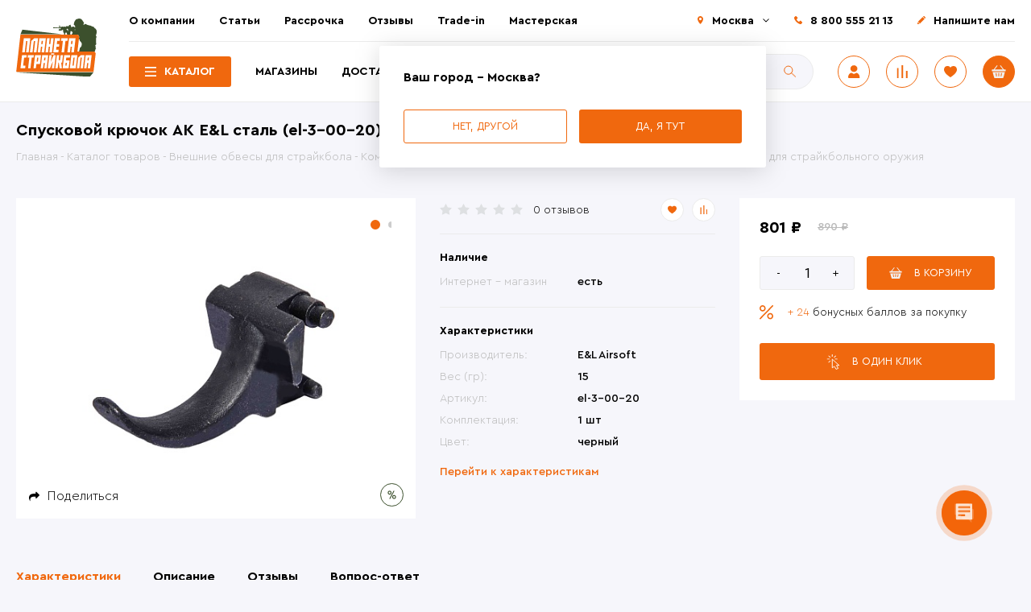

--- FILE ---
content_type: text/html; charset=UTF-8
request_url: https://strikeplanet.ru/catalog/vneshnie-obvesy/komplektuyushchie-korpusa/spuskovye-kryuchki/e-l-spuskovoy-kryuchok-el-3-00-20-dlya-ak-serii-stalnoy/
body_size: 23655
content:
<!DOCTYPE html><html lang="ru"><head><meta http-equiv="X-UA-Compatible" content="IE=edge"/><meta name="viewport" content="width=device-width, user-scalable=no, initial-scale=1"/><meta name="yandex-verification" content="05cce9b7f4cc4a4d"/><link rel="shortcut icon" type="image/x-icon" href="/favicon.ico"/><title>Купить Спусковой крючок АК E&amp;L сталь (el-3-00-20)</title><!-- Для виджетов вк --><!-- Put this script tag to the <head> of your page --><!-- Put this script tag to the <head> of your page --><script data-skip-moving="true">var t = window; t.dataLayer = t.dataLayer || []; t.conversionpro_config = t.conversionpro_config || {'ready_ym':'Y','metrika_id':'12268189','ready_ga':'Y','analytics_id':'UA-29167244-1','ready_rt':'N',
'container_name':'dataLayer','base_currency':'RUB'};</script><meta http-equiv="Content-Type" content="text/html; charset=UTF-8" /><meta name="robots" content="index, follow" /><meta name="keywords" content="Спусковой крючок АК E&amp;amp;L сталь (el-3-00-20) " /><meta name="description" content="Спусковой крючок АК E&amp;amp;L сталь (el-3-00-20) купить с доставкой по России, СНГ☛ Лучшая цена ✔ «Планета страйкбола» | &amp;gt;10'000 клиентов! ➤ Заходите!" /><script data-skip-moving="true">(function(w, d, n) {var cl = "bx-core";var ht = d.documentElement;var htc = ht ? ht.className : undefined;if (htc === undefined || htc.indexOf(cl) !== -1){return;}var ua = n.userAgent;if (/(iPad;)|(iPhone;)/i.test(ua)){cl += " bx-ios";}else if (/Windows/i.test(ua)){cl += ' bx-win';}else if (/Macintosh/i.test(ua)){cl += " bx-mac";}else if (/Linux/i.test(ua) && !/Android/i.test(ua)){cl += " bx-linux";}else if (/Android/i.test(ua)){cl += " bx-android";}cl += (/(ipad|iphone|android|mobile|touch)/i.test(ua) ? " bx-touch" : " bx-no-touch");cl += w.devicePixelRatio && w.devicePixelRatio >= 2? " bx-retina": " bx-no-retina";if (/AppleWebKit/.test(ua)){cl += " bx-chrome";}else if (/Opera/.test(ua)){cl += " bx-opera";}else if (/Firefox/.test(ua)){cl += " bx-firefox";}ht.className = htc ? htc + " " + cl : cl;})(window, document, navigator);</script><link href="/bitrix/js/ui/design-tokens/dist/ui.design-tokens.css?172067722726358" type="text/css" rel="stylesheet" /><link href="/bitrix/js/ui/fonts/opensans/ui.font.opensans.css?16671891622555" type="text/css" rel="stylesheet" /><link href="/bitrix/js/main/popup/dist/main.popup.bundle.css?175074999031694" type="text/css" rel="stylesheet" /><link href="/local/templates/28102020/components/bitrix/catalog.product.subscribe/subscribe/style.css?16038799911816" type="text/css" rel="stylesheet" /><link href="/local/templates/28102020/css/main.css?1759130413240715" type="text/css" data-template-style="true" rel="stylesheet" /><link href="/local/templates/28102020/css/p-style.css?17591304133355" type="text/css" data-template-style="true" rel="stylesheet" /><link href="/bitrix/panel/main/popup.css?167445226222696" type="text/css" data-template-style="true" rel="stylesheet" /><style>[v-cloak] {
display: none;
}</style></head><body class="inner catalog loading page-catalog_vneshnie_obvesy_komplektuyushchie_korpusa_spuskovye_kryuchki_e_l_spuskovoy_kryuchok_el_3_00_ detail-page"><div id="app" v-cloak=""><div class="notificator"><div class="wrapper"><div class="notificator__text"></div></div></div> <div class="back_button hidden" @click="scrollToBack" v-cloak></div><header class="head"><div class="wrapper"><div class="head__content"><div class="header-left"><div class="logo"> <a class="logo__link" href="/"> <img src="/local/templates/28102020/img/logo.svg" alt="Купить Спусковой крючок АК E&amp;L сталь (el-3-00-20)"/> </a></div></div><div class="header-right"><div class="header-top"><div class="wrapper"><div class="header-top__content"><nav class="main-menu"> <ul class="main-menu__list"> <li class="main-menu__item"><a href="/about/" class="main-menu__link">О компании</a></li> <li class="main-menu__item"><a href="/stati/" class="main-menu__link">Статьи</a></li> <li class="main-menu__item"><a href="/stati/internet-magazin-planeta-straykbola/rassrochka-v-planete-straykbola/" class="main-menu__link">Рассрочка</a></li> <li class="main-menu__item"><a target="_blank" href="https://vk.com/topic-33561338_28790021" class="main-menu__link">Отзывы</a></li> <li class="main-menu__item"><a href="/stati/o-roznichnykh-magazinakh-planety-straykbola/trade_in_v_strikeplanet/" class="main-menu__link">Trade-in</a></li> <li class="main-menu__item"><a href="/workshop/" class="main-menu__link">Мастерская</a></li> </ul></nav><div class="header-contacts"><div class="header-contacts__list"><div class="header-contacts__item header-contacts__item--city"><a class="city-select" href="javascript:;" title="Выбрать другой город">Москва</a><div class="city-change"><div class="city-change__top"><div class="city-change__title">Выберите или найдите свой город</div><div class="city-change__search"><form class="search-form" action="/catalog/" @submit="getLocationForm"><div class="search-input"><input class="search-input__control" name="q" type="text" placeholder="Поиск" autocomplete="off" @keyup="getLocation"/><input class="search-input__btn" type="submit" value="Поиск"/></div><div class="city-chenge-wrap"><ul class="ul-locations-list"><li v-for="(item, index) in arLocations" @click="setLocation(item.ID)">{{item.NAME}}({{item.REGION_SHORT_NAME}})</li></ul></div></form></div><ul class="city-change__list"><li class="city-change__item"><a class="city-change__link" @click="setLocation(1885)" href="javascript:;">Казань</a></li><li class="city-change__item"><a class="city-change__link" @click="setLocation(108)" href="javascript:;">Москва</a></li><li class="city-change__item"><a class="city-change__link" @click="setLocation(2158)" href="javascript:;">Самара</a></li><li class="city-change__item"><a class="city-change__link" @click="setLocation(2503)" href="javascript:;">Тюмень</a></li><li class="city-change__item"><a class="city-change__link" @click="setLocation(2342)" href="javascript:;">Уфа</a></li><li class="city-change__item"><a class="city-change__link" @click="setLocation(2681)" href="javascript:;">Челябинск</a></li></ul></div><div class="city-change__bottom"> <div class="alert">Если вы не нашли свой город - у нас есть</div> <div class="city-change__buttons"> <a class="btn" href="/delivery/">Доставка по России</a> <a class="btn" href="/delivery/?cityId=412">Доставка по Казахстану</a> <a class="btn" href="/delivery/?cityId=226">Доставка по Беларуси</a> <a class="btn" href="/delivery/?cityId=73725">Доставка по Киргизии</a> </div></div></div> <div class="city-question active"> <div class="city-change__bottom"> <div class="city-change__title">Ваш город - Москва?</div> <div class="city-change__buttons"> <a class="btn btn--bordered" id="another-city" href="javascript:;" @click="setCityQuestion('no')">Нет, другой</a> <a class="btn active" href="javascript:;" @click="setCityQuestion('yes')">Да, я тут</a> </div> </div> </div> </div><div class="header-contacts__item tel"><a href="tel:88005552113" class="tel">8 800 555 21 13</a></div><div class="header-contacts__item"><a class="contacts-us fancybox" href="#popupFeedback">Напишите нам</a></div></div></div></div></div></div><div class="header-bottom"><div class="wrapper"><div class="header-bottom__content"><div class="pages-menu"> <ul class="pages-menu__list"> <li class="pages-menu__item pages-menu__item-catalog active"><a href="/catalog/" class="pages-menu__link">Каталог</a></li> <li class="pages-menu__item "><a href="/contacts/" class="pages-menu__link">Магазины</a></li> <li class="pages-menu__item "><a href="/delivery/" class="pages-menu__link">Доставка</a></li> <li class="pages-menu__item "><a href="/contacts/" class="pages-menu__link">Контакты</a></li> </ul></div><div class="header-search"><div id="title-search"> <form class="search-form" action="/catalog/"> <div class="search-input"> <input id="title-search-input" class="search-input__control" type="text" name="q" value="" autocomplete="off" placeholder="Поиск"/> <input name="s" type="submit" class="search-input__btn" value="Поиск" /> </div> </form></div></div><div class="header-buttons"><div class="header-buttons__list"><div class="header-buttons__item header-user "><a class="user fancybox" href="#popupAuth" title="Авторизоваться"><img src="/local/templates/28102020/img/user.svg"/></a></div> <div class="header-buttons__item"> <a class="compare compare--counter" href="/catalog/compare/" :data-count="comparesCount" title="Сравнение"><img src="/local/templates/28102020/img/compare.svg"/></a> </div><div class="header-buttons__item"><a class="fav favorites--counter" href="/personal/favorites/" data-count="0" title="Избранные товары"><img src="/local/templates/28102020/img/fav.svg"/></a></div><div id="cartSmall" class="header-buttons__item header-cart"> <a class="cart cart--counter" href="/cart/" data-count="0" title="Перейти в корзину"><img src="/local/templates/28102020/img/basket.svg"/></a> </div></div></div><div class="burger"><span></span></div></div></div></div></div></div><div class="header-search header-search-mob"><div id="title-search"> <form class="search-form" action="/catalog/"> <div class="search-input"> <input id="title-search-input" class="search-input__control" type="text" name="q" value="" autocomplete="off" placeholder="Поиск"/> <input name="s" type="submit" class="search-input__btn" value="Поиск" /> </div> </form></div></div></div><div class="catalog-menu catalog-menu-2"> <ul class="catalog-menu__list"> <li class="catalog-menu__item"> <a href="/catalog/sales/" class="catalog-menu__link">Скидки, распродажи</a> </li> <li class="catalog-menu__item"> <a href="/catalog/new/" class="catalog-menu__link">Последние поступления</a> </li> <li class="catalog-menu__item"> <a href="/catalog/hot-offers/" class="catalog-menu__link">Горячие предложения</a> </li> <li class="catalog-menu__item has-submenu"> <a class="catalog-menu__link" href="/catalog/straykbolnoe-oruzhie/">Страйкбольное оружие</a> <div class="catalog-submenu-2"> <div class="catalog-submenu-2__col"> <ul class="catalog-submenu-2__list"> <li> <a href="/catalog/straykbolnoe-oruzhie/straykbolnye-avtomaty/" class="">Страйкбольные автоматы</a> <ul class="catalog-sub-submenu-2"> <li> <a href="/catalog/straykbolnoe-oruzhie/straykbolnye-avtomaty/avtomaty-ak/" class="">Автоматы АК-серии</a> </li> <li> <a href="/catalog/straykbolnoe-oruzhie/straykbolnye-avtomaty/avtomaty-m-serii/" class="">Автоматы М-серии</a> </li> <li> <a href="/catalog/straykbolnoe-oruzhie/straykbolnye-avtomaty/avtomaty-g-serii/" class="">Автоматы G-серии</a> </li> <li> <a href="/catalog/straykbolnoe-oruzhie/straykbolnye-avtomaty/pistolety-pulemety/" class="">Пистолеты-пулеметы</a> </li> <li> <a href="/catalog/straykbolnoe-oruzhie/straykbolnye-avtomaty/as-val-vss-vintorez-i-drugie/" class="">АС ВАЛ, ВСС Винторез и другие</a> </li> <li> <a href="/catalog/straykbolnoe-oruzhie/straykbolnye-avtomaty/avtomaty-prochikh-modeley/" class="">Автоматы прочих моделей</a> </li> </ul></li> <li> <a href="/catalog/straykbolnoe-oruzhie/vintovki/" class="">Винтовки</a> </li> <li> <a href="/catalog/straykbolnoe-oruzhie/pulemety/" class="">Пулеметы</a> </li> <li> <a href="/catalog/straykbolnoe-oruzhie/droboviki/" class="">Дробовики</a> </li> <li> <a href="/catalog/straykbolnoe-oruzhie/granatomety-zaryady-k-nim/" class="">Гранатометы</a> </li> <li> <a href="/catalog/straykbolnoe-oruzhie/pistolety/" class="">Пистолеты</a> <ul class="catalog-sub-submenu-2"> <li> <a href="/catalog/straykbolnoe-oruzhie/pistolety/glock/" class="">Glock</a> </li> <li> <a href="/catalog/straykbolnoe-oruzhie/pistolety/colt/" class="">Colt</a> </li> <li> <a href="/catalog/straykbolnoe-oruzhie/pistolety/beretta/" class="">Beretta</a> </li> <li> <a href="/catalog/straykbolnoe-oruzhie/pistolety/sig-sauer/" class="">Sig Sauer</a> </li> <li> <a href="/catalog/straykbolnoe-oruzhie/pistolety/pistolet-makarova-pm/" class="">Пистолет Макарова (ПМ)</a> </li> <li> <a href="/catalog/straykbolnoe-oruzhie/pistolety/pistolet-yarygina/" class="">Пистолет Ярыгина (Грач)</a> </li> <li> <a href="/catalog/straykbolnoe-oruzhie/pistolety/tulskiy-tokareva-tt/" class="">Тульский Токарева (ТТ)</a> </li> <li> <a href="/catalog/straykbolnoe-oruzhie/pistolety/pistolet-stechkina/" class="">Автоматический пистолет Стечкина (АПС)</a> </li> <li> <a href="/catalog/straykbolnoe-oruzhie/pistolety/drugie-modeli-pistoletov/" class="">Другие модели</a> </li> <li> <a href="/catalog/straykbolnoe-oruzhie/pistolety/esk_zbrojovka_cz/" class="">Česká zbrojovka (CZ)</a> </li> <li> <a href="/catalog/straykbolnoe-oruzhie/pistolety/revolvery/" class="">Револьверы</a> </li> </ul></li></ul></li> <li class="catalog-menu__item has-submenu"> <a class="catalog-menu__link" href="/catalog/raskhodniki/">Расходники</a> <div class="catalog-submenu-2"> <div class="catalog-submenu-2__col"> <ul class="catalog-submenu-2__list"> <li> <a href="/catalog/raskhodniki/straykbolnye-shary/" class="">Шары</a> </li> <li> <a href="/catalog/raskhodniki/pirotekhnika-dlya-straykbola/" class="">Пиротехника</a> <ul class="catalog-sub-submenu-2"> <li> <a href="/catalog/raskhodniki/pirotekhnika-dlya-straykbola/ruchnye-granaty/" class="">Ручные гранаты</a> </li> <li> <a href="/catalog/raskhodniki/pirotekhnika-dlya-straykbola/vystrely-k-granatometam-i-minometam/" class="">Выстрелы к гранатометам и минометам</a> </li> <li> <a href="/catalog/raskhodniki/pirotekhnika-dlya-straykbola/dymovye-shashki/" class="">Дымовые шашки</a> </li> <li> <a href="/catalog/raskhodniki/pirotekhnika-dlya-straykbola/miny/" class="">Мины</a> </li> <li> <a href="/catalog/raskhodniki/pirotekhnika-dlya-straykbola/signalnye-sredstva/" class="">Сигнальные средства</a> </li> </ul></li> <li> <a href="/catalog/raskhodniki/gaz-smazki-remkomplekty/" class="">Газ</a> <ul class="catalog-sub-submenu-2"> <li> <a href="/catalog/raskhodniki/gaz-smazki-remkomplekty/co2/" class="">CO2</a> </li> <li> <a href="/catalog/raskhodniki/gaz-smazki-remkomplekty/green-gas/" class="">Green gas</a> </li> <li> <a href="/catalog/raskhodniki/gaz-smazki-remkomplekty/adaptery/" class="">Газовые адаптеры</a> </li> </ul></li> <li> <a href="/catalog/raskhodniki/smazki-maslo/" class="">Смазки, масло</a> </li> </ul></div></div></li> <li class="catalog-menu__item has-submenu"> <a class="catalog-menu__link" href="/catalog/akkumulyatory-zaryadnye-ustroystva/">Аккумуляторы и ЗУ</a> <div class="catalog-submenu-2"> <div class="catalog-submenu-2__col"> <ul class="catalog-submenu-2__list"> <li> <a href="/catalog/akkumulyatory-zaryadnye-ustroystva/akkumulyatory/" class="">Аккумуляторы</a> <ul class="catalog-sub-submenu-2"> <li> <a href="/catalog/akkumulyatory-zaryadnye-ustroystva/akkumulyatory/akb/" class="">акб</a> </li> </ul></li> <li> <a href="/catalog/akkumulyatory-zaryadnye-ustroystva/zaryadnye-ustroystva/" class="">Зарядные устройства</a> </li> <li> <a href="/catalog/akkumulyatory-zaryadnye-ustroystva/perekhodniki-kontaktnye-gruppy/" class="">Переходники, контактные группы</a> </li> <li> <a href="/catalog/akkumulyatory-zaryadnye-ustroystva/aksessuary/" class="">Аксессуары для аккумуляторов и ЗУ</a> </li> </ul></div></div></li> <li class="catalog-menu__item has-submenu"> <a class="catalog-menu__link" href="/catalog/magaziny/">Магазины</a> <div class="catalog-submenu-2"> <div class="catalog-submenu-2__col"> <ul class="catalog-submenu-2__list"> <li> <a href="/catalog/magaziny/mekhanicheskie-magaziny/" class="">Механические магазины</a> </li> <li> <a href="/catalog/magaziny/bunkernye-magaziny/" class="">Бункерные магазины</a> </li> <li> <a href="/catalog/magaziny/magaziny-dlya-pistoletov/" class="">Магазины для пистолетов</a> </li> <li> <a href="/catalog/magaziny/loaderi/" class="">Лоадеры</a> </li> <li> <a href="/catalog/magaziny/derzhateli-magazinov-sparki-magpuly/" class="">Аксессуары для магазинов</a> </li> <li> <a href="/catalog/magaziny/gazovye-magaziny/" class="">Газовые магазины</a> </li> </ul></div></div></li> <li class="catalog-menu__item has-submenu"> <a class="catalog-menu__link" href="/catalog/b-u-tovary/">Б/У товары</a> <div class="catalog-submenu-2"> <div class="catalog-submenu-2__col"> <ul class="catalog-submenu-2__list"> <li> <a href="/catalog/b-u-tovary/straykbolnoe-oruzhie-b-u/" class="">Страйкбольное оружие б/у</a> </li> <li> <a href="/catalog/b-u-tovary/snaryazhenie_b_u/" class="">Снаряжение б/у</a> <ul class="catalog-sub-submenu-2"> <li> <a href="/catalog/b-u-tovary/snaryazhenie_b_u/razgruzochnye_sistemy_b_u/" class="">Разгрузочные системы б\у</a> </li> <li> <a href="/catalog/b-u-tovary/snaryazhenie_b_u/podsumki_b_u/" class="">Подсумки б\у</a> </li> <li> <a href="/catalog/b-u-tovary/snaryazhenie_b_u/golovnye_ubory_b_u/" class="">Головные уборы б/у</a> </li> <li> <a href="/catalog/b-u-tovary/snaryazhenie_b_u/ochki_b_u/" class="">Очки б/у</a> </li> <li> <a href="/catalog/b-u-tovary/snaryazhenie_b_u/maski_b_u/" class="">Маски б/у</a> </li> <li> <a href="/catalog/b-u-tovary/snaryazhenie_b_u/ryukzaki_b_u/" class="">Рюкзаки б/у</a> </li> <li> <a href="/catalog/b-u-tovary/snaryazhenie_b_u/kobury_b_u/" class="">Кобуры б/у</a> </li> <li> <a href="/catalog/b-u-tovary/snaryazhenie_b_u/nakolenniki_i_nalokotniki_b_u/" class="">Наколенники и налокотники б/у</a> </li> <li> <a href="/catalog/b-u-tovary/snaryazhenie_b_u/snaryazhenie-b-u/" class="">Другое снаряжение б\у</a> </li> </ul></li> <li> <a href="/catalog/b-u-tovary/vneshnie-obvesy-b-u/" class="">Внешние обвесы б\у</a> </li> <li> <a href="/catalog/b-u-tovary/komplektuyushchie-korpusa-b-u/" class="">Комплектующие корпуса б/у</a> </li> <li> <a href="/catalog/b-u-tovary/vnutrennie-chasti-b-u/" class="">Внутренние части б/у</a> </li> <li> <a href="/catalog/b-u-tovary/magaziny-b-u/" class="">Магазины б/у</a> </li> <li> <a href="/catalog/b-u-tovary/akkumulyatory-b-u/" class="">Аккумуляторы и ЗУ б/у</a> </li> <li> <a href="/catalog/b-u-tovary/radiosvyaz_b_u/" class="">Радиосвязь б/у</a> </li> <li> <a href="/catalog/b-u-tovary/prochie-tovary-b-u/" class="">Прочие товары б/у</a> </li> <li> <a href="/catalog/b-u-tovary/nashivki_shevrony_b_u/" class="">Нашивки / шевроны б/у</a> </li> <li> <a href="/catalog/b-u-tovary/novye_tovary_b_u/" class="">Новые товары б/у</a> </li> </ul></div></div></li> <li class="catalog-menu__item has-submenu"> <a class="catalog-menu__link active" href="/catalog/vneshnie-obvesy/">Внешние обвесы</a> <div class="catalog-submenu-2"> <div class="catalog-submenu-2__col"> <ul class="catalog-submenu-2__list"> <li> <a href="/catalog/vneshnie-obvesy/antabki/" class="">Антабки</a> </li> <li> <a href="/catalog/vneshnie-obvesy/glushiteli/" class="">Глушители и трассерные насадки</a> </li> <li> <a href="/catalog/vneshnie-obvesy/dtk-plamegasiteli/" class="">ДТК, пламегасители</a> </li> <li> <a href="/catalog/vneshnie-obvesy/teplovizionnye_pritsely_pritsely_i_monokulyary/" class="">Тепловизионные прицелы и монокуляры</a> </li> <li> <a href="/catalog/vneshnie-obvesy/kollimatornye-pritsely-aksessuary-k-nim/" class="">Коллиматорные прицелы, аксессуары к ним</a> </li> <li> <a href="/catalog/vneshnie-obvesy/komplektuyushchie-korpusa/" class=" active">Комплектующие корпуса</a> <ul class="catalog-sub-submenu-2"> <li> <a href="/catalog/vneshnie-obvesy/komplektuyushchie-korpusa/pereklyuchateli-rezhimov-ognya/" class="">Переключатели режимов огня</a> </li> <li> <a href="/catalog/vneshnie-obvesy/komplektuyushchie-korpusa/spuskovye-kryuchki/" class=" active">Спусковые крючки</a> </li> <li> <a href="/catalog/vneshnie-obvesy/komplektuyushchie-korpusa/shplinty-piny/" class="">Шплинты/пины</a> </li> <li> <a href="/catalog/vneshnie-obvesy/komplektuyushchie-korpusa/drugie-komplektuushie/" class="">Другое</a> </li> </ul></li> <li> <a href="/catalog/vneshnie-obvesy/krepleniya-montazhnye-elementy/" class="">Крепления, монтажные элементы</a> </li> <li> <a href="/catalog/vneshnie-obvesy/lazernye-tseleukazateli-ltsu/" class="">Лазерные целеуказатели (ЛЦУ)</a> </li> <li> <a href="/catalog/vneshnie-obvesy/magnifery/" class="">Магниферы</a> </li> <li> <a href="/catalog/vneshnie-obvesy/mushki-pritselnye-prisposobleniya/" class="">Мушки, прицельные приспособления</a> </li> <li> <a href="/catalog/vneshnie-obvesy/opticheskie-pritsely/" class="">Оптические прицелы</a> </li> <li> <a href="/catalog/vneshnie-obvesy/perekhodniki/" class="">Переходники</a> </li> <li> <a href="/catalog/vneshnie-obvesy/planki/" class="">Планки</a> </li> <li> <a href="/catalog/vneshnie-obvesy/priklady/" class="">Приклады</a> </li> <li> <a href="/catalog/vneshnie-obvesy/rukoyatki-na-tseve/" class="">Рукоятки на цевье</a> </li> <li> <a href="/catalog/vneshnie-obvesy/rukoyatki-pistoletnye/" class="">Рукоятки пистолетные</a> </li> <li> <a href="/catalog/vneshnie-obvesy/soshki/" class="">Сошки</a> </li> <li> <a href="/catalog/vneshnie-obvesy/fonari-aksessuary-k-nim/" class="">Фонари, аксессуары к ним</a> </li> <li> <a href="/catalog/vneshnie-obvesy/tsevya/" class="">Цевья</a> </li> <li> <a href="/catalog/vneshnie-obvesy/drugie-obvesy/" class="">Другие обвесы</a> </li> </ul></div></div></li> <li class="catalog-menu__item has-submenu"> <a class="catalog-menu__link" href="/catalog/zapchasti-detali/">Внутренние части</a> <div class="catalog-submenu-2"> <div class="catalog-submenu-2__col"> <ul class="catalog-submenu-2__list"> <li> <a href="/catalog/zapchasti-detali/antirevers-otsekatel/" class="">Антиреверс, отсекатель</a> </li> <li> <a href="/catalog/zapchasti-detali/vnutrennie-stvoliki/" class="">Внутренние стволики</a> </li> <li> <a href="/catalog/zapchasti-detali/vtulki-shayby-vinty/" class="">Втулки, шайбы, винты</a> </li> <li> <a href="/catalog/zapchasti-detali/girboksy/" class="">Гирбоксы</a> </li> <li> <a href="/catalog/zapchasti-detali/kamery-hop-up/" class="">Камеры хоп ап (hop up)</a> </li> <li> <a href="/catalog/zapchasti-detali/motory/" class="">Моторы</a> </li> <li> <a href="/catalog/zapchasti-detali/nabory-dlya-tyuninga/" class="">Наборы для тюнинга</a> </li> <li> <a href="/catalog/zapchasti-detali/nabory-pruzhin-girboksa/" class="">Наборы пружин гирбокса</a> </li> <li> <a href="/catalog/zapchasti-detali/napravlyayushchie-pruzhin/" class="">Направляющие пружин</a> </li> <li> <a href="/catalog/zapchasti-detali/nozly/" class="">Нозлы</a> </li> <li> <a href="/catalog/zapchasti-detali/vvd/" class="">ВВД</a> </li> <li> <a href="/catalog/zapchasti-detali/porshni-golovy/" class="">Поршни, головы</a> </li> <li> <a href="/catalog/zapchasti-detali/provodka-termousadka/" class="">Проводка, термоусадка</a> </li> <li> <a href="/catalog/zapchasti-detali/pruzhiny/" class="">Пружины</a> </li> <li> <a href="/catalog/zapchasti-detali/rezinki-hop-up/" class="">Резинки хоп ап (hop up)</a> </li> <li> <a href="/catalog/zapchasti-detali/selektornye-planki/" class="">Селекторные планки</a> </li> <li> <a href="/catalog/zapchasti-detali/tappet-planki/" class="">Таппет планки</a> </li> <li> <a href="/catalog/zapchasti-detali/tsilindry-golovy/" class="">Цилиндры, головы</a> </li> <li> <a href="/catalog/zapchasti-detali/shesterni/" class="">Шестерни</a> </li> <li> <a href="/catalog/zapchasti-detali/elektronnye-klyuchi/" class="">Электронные ключи</a> </li> <li> <a href="/catalog/zapchasti-detali/zapchasti-dlya-magazinov/" class="">Запчасти для магазинов</a> </li> <li> <a href="/catalog/zapchasti-detali/zapchasti-dlya-pistoletov/" class="">Запчасти для пистолетов</a> </li> <li> <a href="/catalog/zapchasti-detali/drugie-zapchasti/" class="">Другие запчасти</a> </li> </ul></div></div></li> <li class="catalog-menu__item has-submenu"> <a class="catalog-menu__link" href="/catalog/zashchita-ammunitsiya/">Снаряжение</a> <div class="catalog-submenu-2"> <div class="catalog-submenu-2__col"> <ul class="catalog-submenu-2__list"> <li> <a href="/catalog/zashchita-ammunitsiya/golovnye-ubory/" class="">Головные уборы</a> <ul class="catalog-sub-submenu-2"> <li> <a href="/catalog/zashchita-ammunitsiya/golovnye-ubory/arafatki-sharfy/" class="">Арафатки, шарфы</a> </li> <li> <a href="/catalog/zashchita-ammunitsiya/golovnye-ubory/aksessuary-dlya-shlemov/" class="">Аксессуары для шлемов</a> </li> <li> <a href="/catalog/zashchita-ammunitsiya/golovnye-ubory/balaklavy-bandany/" class="">Балаклавы, банданы</a> </li> <li> <a href="/catalog/zashchita-ammunitsiya/golovnye-ubory/beskozyrki/" class="">Бескозырки</a> </li> <li> <a href="/catalog/zashchita-ammunitsiya/golovnye-ubory/kepki/" class="">Кепки, бейсболки</a> </li> <li> <a href="/catalog/zashchita-ammunitsiya/golovnye-ubory/panamy/" class="">Панамы</a> </li> <li> <a href="/catalog/zashchita-ammunitsiya/golovnye-ubory/chekhly-na-kaski/" class="">Чехлы на шлем, каску</a> </li> <li> <a href="/catalog/zashchita-ammunitsiya/golovnye-ubory/shapki/" class="">Шапки</a> </li> <li> <a href="/catalog/zashchita-ammunitsiya/golovnye-ubory/shlema-kaski/" class="">Шлема, каски</a> </li> </ul></li> <li> <a href="/catalog/zashchita-ammunitsiya/karabiny-krepleniya/" class="">Карабины, крепления</a> </li> <li> <a href="/catalog/zashchita-ammunitsiya/kobury-nabedrennye-platformy/" class="">Кобуры, набедренные платформы</a> </li> <li> <a href="/catalog/zashchita-ammunitsiya/kompasy/" class="">Компасы</a> </li> <li> <a href="/catalog/zashchita-ammunitsiya/meditsina/" class="">Медицина</a> </li> <li> <a href="/catalog/zashchita-ammunitsiya/krema-kamuflyazhnye/" class="">Крема камуфляжные</a> </li> <li> <a href="/catalog/zashchita-ammunitsiya/aktivnye-naushniki_1/" class="">Активные наушники</a> </li> <li> <a href="/catalog/zashchita-ammunitsiya/maski-zashchitnye/" class="">Маски</a> </li> <li> <a href="/catalog/zashchita-ammunitsiya/maskirovochnye-lenty/" class="">Маскировочные ленты</a> </li> <li> <a href="/catalog/zashchita-ammunitsiya/maskirovochnye-sharfy/" class="">Маскировочные шарфы</a> </li> <li> <a href="/catalog/zashchita-ammunitsiya/nakolenniki-nalokotniki/" class="">Наколенники, налокотники</a> </li> <li> <a href="/catalog/zashchita-ammunitsiya/ochki-zashchitnye/" class="">Очки</a> </li> <li> <a href="/catalog/zashchita-ammunitsiya/parakord-shnury/" class="">Паракорд, шнуры</a> </li> <li> <a href="/catalog/zashchita-ammunitsiya/perenosnye-sidenya/" class="">Переносные сиденья</a> </li> <li> <a href="/catalog/zashchita-ammunitsiya/takticheskie-perchatki/" class="">Перчатки</a> </li> <li> <a href="/catalog/zashchita-ammunitsiya/pitevye-sistemy-flyagi/" class="">Питьевые системы, фляги</a> </li> <li> <a href="/catalog/zashchita-ammunitsiya/podsumki/" class="">Подсумки</a> </li> <li> <a href="/catalog/zashchita-ammunitsiya/poyasnye-remni/" class="">Поясные ремни</a> </li> <li> <a href="/catalog/zashchita-ammunitsiya/razgruzki/" class="">Разгрузки</a> </li> <li> <a href="/catalog/zashchita-ammunitsiya/varbelty/" class="">Варбелты</a> </li> <li> <a href="/catalog/zashchita-ammunitsiya/remni-dlya-oruzhiya/" class="">Ремни для оружия</a> </li> <li> <a href="/catalog/zashchita-ammunitsiya/ryukzaki-sumki/" class="">Рюкзаки, сумки</a> </li> <li> <a href="/catalog/zashchita-ammunitsiya/bronezashchita/" class="">Бронезащита</a> </li> <li> <a href="/catalog/zashchita-ammunitsiya/chekhly-oruzheynye/" class="">Чехлы оружейные</a> </li> <li> <a href="/catalog/zashchita-ammunitsiya/shevrony/" class="">Шевроны нашивки</a> </li> <li> <a href="/catalog/zashchita-ammunitsiya/binokli/" class="">Бинокли</a> </li> <li> <a href="/catalog/zashchita-ammunitsiya/drugie-tovary/" class="">Другие товары</a> </li> </ul></div></div></li> <li class="catalog-menu__item has-submenu"> <a class="catalog-menu__link" href="/catalog/nozhi-multituly/">Ножи, мультитулы</a> <div class="catalog-submenu-2"> <div class="catalog-submenu-2__col"> <ul class="catalog-submenu-2__list"> <li> <a href="/catalog/nozhi-multituly/nozhi/" class="">Туристические ножи</a> </li> <li> <a href="/catalog/nozhi-multituly/trenirovochnye-nozhi/" class="">Тренировочные ножи</a> </li> <li> <a href="/catalog/nozhi-multituly/metatelnye-nozhi/" class="">Метательные ножи</a> </li> <li> <a href="/catalog/nozhi-multituly/multituly/" class="">Мультитулы</a> </li> </ul></div></div></li> <li class="catalog-menu__item has-submenu"> <a class="catalog-menu__link" href="/catalog/radiosvyaz/">Радиосвязь</a> <div class="catalog-submenu-2"> <div class="catalog-submenu-2__col"> <ul class="catalog-submenu-2__list"> <li> <a href="/catalog/radiosvyaz/perenosnye-radiostantsii/" class="">Переносные радиостанции</a> </li> <li> <a href="/catalog/radiosvyaz/aksessuary_1/" class="">Аксессуары</a> </li> </ul></div></div></li> <li class="catalog-menu__item has-submenu"> <a class="catalog-menu__link" href="/catalog/nuzhnye-tovary/">Нужные товары</a> <div class="catalog-submenu-2"> <div class="catalog-submenu-2__col"> <ul class="catalog-submenu-2__list"> <li> <a href="/catalog/nuzhnye-tovary/khronografy/" class="">Хронографы</a> </li> <li> <a href="/catalog/nuzhnye-tovary/misheni/" class="">Мишени</a> </li> <li> <a href="/catalog/nuzhnye-tovary/suveniri/" class="">Сувениры</a> </li> <li> <a href="/catalog/nuzhnye-tovary/podstavki_pod_oruzhie/" class="">Подставки под оружие</a> </li> <li> <a href="/catalog/nuzhnye-tovary/granaty-kartridzhi/" class="">Аксессуары для гранатометов</a> </li> <li> <a href="/catalog/nuzhnye-tovary/drugie-tovary_1/" class="">Другие товары..</a> </li> <li> <a href="/catalog/nuzhnye-tovary/remkomplekty-nabory-dlya-chistki/" class="">Ремкомплекты, наборы для чистки..</a> </li> </ul></div></div></li> <li class="catalog-menu__item"> <a href="/catalog/utsenennye-tovary/" class="catalog-menu__link">Уцененные товары</a> </li> <li class="catalog-menu__item has-submenu"> <a class="catalog-menu__link" href="/catalog/pnevmatika-4-5mm/">Пневматика 4,5мм</a> <div class="catalog-submenu-2"> <div class="catalog-submenu-2__col"> <ul class="catalog-submenu-2__list"> <li> <a href="/catalog/pnevmatika-4-5mm/pistolety_1/" class="">Пистолеты 4,5мм</a> </li> <li> <a href="/catalog/pnevmatika-4-5mm/magaziny-dlya-pnevmaticheskikh-pistoletov/" class="">Магазины 4.5мм</a> </li> <li> <a href="/catalog/pnevmatika-4-5mm/shary-4-5-mm/" class="">Шары и пули 4,5 мм</a> </li> </ul></div></div></li> </ul> </div></header><div class="mobile-menu"><div class="mobile-menu__top"><div class="logo"> <a class="logo__link" href="/"> <img src="/local/templates/28102020/img/logo.svg" alt="Купить Спусковой крючок АК E&amp;L сталь (el-3-00-20)"/> </a></div><div class="header-contacts"><div class="header-contacts__list"><div class="header-contacts__item header-contacts__item--city"><a class="city-select" href="javascript:;">Москва</a><div class="city-change"><div class="city-change__top"><div class="city-change__title">Выберите или найдите свой город</div><div class="city-change__search"><form class="search-form" action="/catalog/" @submit="getLocationForm"><div class="search-input"><input class="search-input__control" name="q" type="text" placeholder="Поиск" autocomplete="off" @keyup="getLocation"/><input class="search-input__btn" type="submit" value="Поиск"/></div><div class="city-chenge-wrap"><ul class="ul-locations-list"><li v-for="(item, index) in arLocations" @click="setLocation(item.ID)">{{item.NAME}}({{item.REGION_SHORT_NAME}})</li></ul></div></form></div><ul class="city-change__list"><li class="city-change__item"><a class="city-change__link" @click="setLocation(1885)" href="javascript:;">Казань</a></li><li class="city-change__item"><a class="city-change__link" @click="setLocation(108)" href="javascript:;">Москва</a></li><li class="city-change__item"><a class="city-change__link" @click="setLocation(2158)" href="javascript:;">Самара</a></li><li class="city-change__item"><a class="city-change__link" @click="setLocation(2503)" href="javascript:;">Тюмень</a></li><li class="city-change__item"><a class="city-change__link" @click="setLocation(2342)" href="javascript:;">Уфа</a></li><li class="city-change__item"><a class="city-change__link" @click="setLocation(2681)" href="javascript:;">Челябинск</a></li></ul></div><div class="city-change__bottom"> <div class="alert">Если вы не нашли свой город - у нас есть</div> <div class="city-change__buttons"> <a class="btn" href="/delivery/">Доставка по России</a> <a class="btn" href="/delivery/?cityId=412">Доставка по Казахстану</a> <a class="btn" href="/delivery/?cityId=226">Доставка по Беларуси</a> <a class="btn" href="/delivery/?cityId=73725">Доставка по Киргизии</a> </div></div></div> </div><div class="header-contacts__item tel"><a href="tel:88005552113" class="tel">8 800 555 21 13</a></div><div class="header-contacts__item"><a class="contacts-us fancybox" href="#popupFeedback">Напишите нам</a></div></div></div><div class="burger"><span></span></div></div><div class="mobile-menu__bottom"> <div class="mobile-menu__cont"> <ul class="mobile-menu__list"> <li class="mobile-menu__item mobile-menu__item--submenu"> <div class="mobile-menu-title">Каталог</div> <div class="mobile-menu__submenu"> <div class="mobile-menu__back">Назад</div> <a class="mobile-menu__link" href="/catalog/">Каталог</a> <ul class="mobile-menu__submenu-list"> <li class="mobile-menu__submenu-item"> <a class="mobile-menu__submenu-link" href="/catalog/sales/"> Скидки, распродажи </a> </li> <li class="mobile-menu__submenu-item"> <a class="mobile-menu__submenu-link" href="/catalog/new/"> Последние поступления </a> </li> <li class="mobile-menu__submenu-item"> <a class="mobile-menu__submenu-link" href="/catalog/hot-offers/"> Горячие предложения </a> </li> <li class="mobile-menu__submenu-item mobile-menu__submenu-item--submenu"> <div class="mobile-menu__submenu-title">Страйкбольное оружие</div> <div class="main-nav__sub-submenu"> <ul class="mobile-menu__sub-submenu-list"> <li class="mobile-menu__sub-submenu-item"> <a class="mobile-menu__sub-submenu-link" href="/catalog/straykbolnoe-oruzhie/straykbolnye-avtomaty/">Страйкбольные автоматы</a> </li> <li class="mobile-menu__sub-submenu-item"> <a class="mobile-menu__sub-submenu-link" href="/catalog/straykbolnoe-oruzhie/vintovki/">Винтовки</a> </li> <li class="mobile-menu__sub-submenu-item"> <a class="mobile-menu__sub-submenu-link" href="/catalog/straykbolnoe-oruzhie/pulemety/">Пулеметы</a> </li> <li class="mobile-menu__sub-submenu-item"> <a class="mobile-menu__sub-submenu-link" href="/catalog/straykbolnoe-oruzhie/droboviki/">Дробовики</a> </li> <li class="mobile-menu__sub-submenu-item"> <a class="mobile-menu__sub-submenu-link" href="/catalog/straykbolnoe-oruzhie/granatomety-zaryady-k-nim/">Гранатометы</a> </li> <li class="mobile-menu__sub-submenu-item"> <a class="mobile-menu__sub-submenu-link" href="/catalog/straykbolnoe-oruzhie/pistolety/">Пистолеты</a> </li> </ul></div></li> <li class="mobile-menu__submenu-item mobile-menu__submenu-item--submenu"> <div class="mobile-menu__submenu-title">Расходники</div> <div class="main-nav__sub-submenu"> <ul class="mobile-menu__sub-submenu-list"> <li class="mobile-menu__sub-submenu-item"> <a class="mobile-menu__sub-submenu-link" href="/catalog/raskhodniki/straykbolnye-shary/">Шары</a> </li> <li class="mobile-menu__sub-submenu-item"> <a class="mobile-menu__sub-submenu-link" href="/catalog/raskhodniki/pirotekhnika-dlya-straykbola/">Пиротехника</a> </li> <li class="mobile-menu__sub-submenu-item"> <a class="mobile-menu__sub-submenu-link" href="/catalog/raskhodniki/gaz-smazki-remkomplekty/">Газ</a> </li> <li class="mobile-menu__sub-submenu-item"> <a class="mobile-menu__sub-submenu-link" href="/catalog/raskhodniki/smazki-maslo/">Смазки, масло</a> </li> </ul></div></li> <li class="mobile-menu__submenu-item mobile-menu__submenu-item--submenu"> <div class="mobile-menu__submenu-title">Аккумуляторы и ЗУ</div> <div class="main-nav__sub-submenu"> <ul class="mobile-menu__sub-submenu-list"> <li class="mobile-menu__sub-submenu-item"> <a class="mobile-menu__sub-submenu-link" href="/catalog/akkumulyatory-zaryadnye-ustroystva/akkumulyatory/">Аккумуляторы</a> </li> <li class="mobile-menu__sub-submenu-item"> <a class="mobile-menu__sub-submenu-link" href="/catalog/akkumulyatory-zaryadnye-ustroystva/zaryadnye-ustroystva/">Зарядные устройства</a> </li> <li class="mobile-menu__sub-submenu-item"> <a class="mobile-menu__sub-submenu-link" href="/catalog/akkumulyatory-zaryadnye-ustroystva/perekhodniki-kontaktnye-gruppy/">Переходники, контактные группы</a> </li> <li class="mobile-menu__sub-submenu-item"> <a class="mobile-menu__sub-submenu-link" href="/catalog/akkumulyatory-zaryadnye-ustroystva/aksessuary/">Аксессуары для аккумуляторов и ЗУ</a> </li> </ul></div></li> <li class="mobile-menu__submenu-item mobile-menu__submenu-item--submenu"> <div class="mobile-menu__submenu-title">Магазины</div> <div class="main-nav__sub-submenu"> <ul class="mobile-menu__sub-submenu-list"> <li class="mobile-menu__sub-submenu-item"> <a class="mobile-menu__sub-submenu-link" href="/catalog/magaziny/mekhanicheskie-magaziny/">Механические магазины</a> </li> <li class="mobile-menu__sub-submenu-item"> <a class="mobile-menu__sub-submenu-link" href="/catalog/magaziny/bunkernye-magaziny/">Бункерные магазины</a> </li> <li class="mobile-menu__sub-submenu-item"> <a class="mobile-menu__sub-submenu-link" href="/catalog/magaziny/magaziny-dlya-pistoletov/">Магазины для пистолетов</a> </li> <li class="mobile-menu__sub-submenu-item"> <a class="mobile-menu__sub-submenu-link" href="/catalog/magaziny/loaderi/">Лоадеры</a> </li> <li class="mobile-menu__sub-submenu-item"> <a class="mobile-menu__sub-submenu-link" href="/catalog/magaziny/derzhateli-magazinov-sparki-magpuly/">Аксессуары для магазинов</a> </li> <li class="mobile-menu__sub-submenu-item"> <a class="mobile-menu__sub-submenu-link" href="/catalog/magaziny/gazovye-magaziny/">Газовые магазины</a> </li> </ul></div></li> <li class="mobile-menu__submenu-item mobile-menu__submenu-item--submenu"> <div class="mobile-menu__submenu-title">Б/У товары</div> <div class="main-nav__sub-submenu"> <ul class="mobile-menu__sub-submenu-list"> <li class="mobile-menu__sub-submenu-item"> <a class="mobile-menu__sub-submenu-link" href="/catalog/b-u-tovary/straykbolnoe-oruzhie-b-u/">Страйкбольное оружие б/у</a> </li> <li class="mobile-menu__sub-submenu-item"> <a class="mobile-menu__sub-submenu-link" href="/catalog/b-u-tovary/snaryazhenie_b_u/">Снаряжение б/у</a> </li> <li class="mobile-menu__sub-submenu-item"> <a class="mobile-menu__sub-submenu-link" href="/catalog/b-u-tovary/vneshnie-obvesy-b-u/">Внешние обвесы б\у</a> </li> <li class="mobile-menu__sub-submenu-item"> <a class="mobile-menu__sub-submenu-link" href="/catalog/b-u-tovary/komplektuyushchie-korpusa-b-u/">Комплектующие корпуса б/у</a> </li> <li class="mobile-menu__sub-submenu-item"> <a class="mobile-menu__sub-submenu-link" href="/catalog/b-u-tovary/vnutrennie-chasti-b-u/">Внутренние части б/у</a> </li> <li class="mobile-menu__sub-submenu-item"> <a class="mobile-menu__sub-submenu-link" href="/catalog/b-u-tovary/magaziny-b-u/">Магазины б/у</a> </li> <li class="mobile-menu__sub-submenu-item"> <a class="mobile-menu__sub-submenu-link" href="/catalog/b-u-tovary/akkumulyatory-b-u/">Аккумуляторы и ЗУ б/у</a> </li> <li class="mobile-menu__sub-submenu-item"> <a class="mobile-menu__sub-submenu-link" href="/catalog/b-u-tovary/radiosvyaz_b_u/">Радиосвязь б/у</a> </li> <li class="mobile-menu__sub-submenu-item"> <a class="mobile-menu__sub-submenu-link" href="/catalog/b-u-tovary/prochie-tovary-b-u/">Прочие товары б/у</a> </li> <li class="mobile-menu__sub-submenu-item"> <a class="mobile-menu__sub-submenu-link" href="/catalog/b-u-tovary/nashivki_shevrony_b_u/">Нашивки / шевроны б/у</a> </li> <li class="mobile-menu__sub-submenu-item"> <a class="mobile-menu__sub-submenu-link" href="/catalog/b-u-tovary/novye_tovary_b_u/">Новые товары б/у</a> </li> </ul></div></li> <li class="mobile-menu__submenu-item mobile-menu__submenu-item--submenu"> <div class="mobile-menu__submenu-title">Внешние обвесы</div> <div class="main-nav__sub-submenu"> <ul class="mobile-menu__sub-submenu-list"> <li class="mobile-menu__sub-submenu-item"> <a class="mobile-menu__sub-submenu-link" href="/catalog/vneshnie-obvesy/antabki/">Антабки</a> </li> <li class="mobile-menu__sub-submenu-item"> <a class="mobile-menu__sub-submenu-link" href="/catalog/vneshnie-obvesy/glushiteli/">Глушители и трассерные насадки</a> </li> <li class="mobile-menu__sub-submenu-item"> <a class="mobile-menu__sub-submenu-link" href="/catalog/vneshnie-obvesy/dtk-plamegasiteli/">ДТК, пламегасители</a> </li> <li class="mobile-menu__sub-submenu-item"> <a class="mobile-menu__sub-submenu-link" href="/catalog/vneshnie-obvesy/teplovizionnye_pritsely_pritsely_i_monokulyary/">Тепловизионные прицелы и монокуляры</a> </li> <li class="mobile-menu__sub-submenu-item"> <a class="mobile-menu__sub-submenu-link" href="/catalog/vneshnie-obvesy/kollimatornye-pritsely-aksessuary-k-nim/">Коллиматорные прицелы, аксессуары к ним</a> </li> <li class="mobile-menu__sub-submenu-item"> <a class="mobile-menu__sub-submenu-link active" href="/catalog/vneshnie-obvesy/komplektuyushchie-korpusa/">Комплектующие корпуса</a> </li> <li class="mobile-menu__sub-submenu-item"> <a class="mobile-menu__sub-submenu-link" href="/catalog/vneshnie-obvesy/krepleniya-montazhnye-elementy/">Крепления, монтажные элементы</a> </li> <li class="mobile-menu__sub-submenu-item"> <a class="mobile-menu__sub-submenu-link" href="/catalog/vneshnie-obvesy/lazernye-tseleukazateli-ltsu/">Лазерные целеуказатели (ЛЦУ)</a> </li> <li class="mobile-menu__sub-submenu-item"> <a class="mobile-menu__sub-submenu-link" href="/catalog/vneshnie-obvesy/magnifery/">Магниферы</a> </li> <li class="mobile-menu__sub-submenu-item"> <a class="mobile-menu__sub-submenu-link" href="/catalog/vneshnie-obvesy/mushki-pritselnye-prisposobleniya/">Мушки, прицельные приспособления</a> </li> <li class="mobile-menu__sub-submenu-item"> <a class="mobile-menu__sub-submenu-link" href="/catalog/vneshnie-obvesy/opticheskie-pritsely/">Оптические прицелы</a> </li> <li class="mobile-menu__sub-submenu-item"> <a class="mobile-menu__sub-submenu-link" href="/catalog/vneshnie-obvesy/perekhodniki/">Переходники</a> </li> <li class="mobile-menu__sub-submenu-item"> <a class="mobile-menu__sub-submenu-link" href="/catalog/vneshnie-obvesy/planki/">Планки</a> </li> <li class="mobile-menu__sub-submenu-item"> <a class="mobile-menu__sub-submenu-link" href="/catalog/vneshnie-obvesy/priklady/">Приклады</a> </li> <li class="mobile-menu__sub-submenu-item"> <a class="mobile-menu__sub-submenu-link" href="/catalog/vneshnie-obvesy/rukoyatki-na-tseve/">Рукоятки на цевье</a> </li> <li class="mobile-menu__sub-submenu-item"> <a class="mobile-menu__sub-submenu-link" href="/catalog/vneshnie-obvesy/rukoyatki-pistoletnye/">Рукоятки пистолетные</a> </li> <li class="mobile-menu__sub-submenu-item"> <a class="mobile-menu__sub-submenu-link" href="/catalog/vneshnie-obvesy/soshki/">Сошки</a> </li> <li class="mobile-menu__sub-submenu-item"> <a class="mobile-menu__sub-submenu-link" href="/catalog/vneshnie-obvesy/fonari-aksessuary-k-nim/">Фонари, аксессуары к ним</a> </li> <li class="mobile-menu__sub-submenu-item"> <a class="mobile-menu__sub-submenu-link" href="/catalog/vneshnie-obvesy/tsevya/">Цевья</a> </li> <li class="mobile-menu__sub-submenu-item"> <a class="mobile-menu__sub-submenu-link" href="/catalog/vneshnie-obvesy/drugie-obvesy/">Другие обвесы</a> </li> </ul></div></li> <li class="mobile-menu__submenu-item mobile-menu__submenu-item--submenu"> <div class="mobile-menu__submenu-title">Внутренние части</div> <div class="main-nav__sub-submenu"> <ul class="mobile-menu__sub-submenu-list"> <li class="mobile-menu__sub-submenu-item"> <a class="mobile-menu__sub-submenu-link" href="/catalog/zapchasti-detali/antirevers-otsekatel/">Антиреверс, отсекатель</a> </li> <li class="mobile-menu__sub-submenu-item"> <a class="mobile-menu__sub-submenu-link" href="/catalog/zapchasti-detali/vnutrennie-stvoliki/">Внутренние стволики</a> </li> <li class="mobile-menu__sub-submenu-item"> <a class="mobile-menu__sub-submenu-link" href="/catalog/zapchasti-detali/vtulki-shayby-vinty/">Втулки, шайбы, винты</a> </li> <li class="mobile-menu__sub-submenu-item"> <a class="mobile-menu__sub-submenu-link" href="/catalog/zapchasti-detali/girboksy/">Гирбоксы</a> </li> <li class="mobile-menu__sub-submenu-item"> <a class="mobile-menu__sub-submenu-link" href="/catalog/zapchasti-detali/kamery-hop-up/">Камеры хоп ап (hop up)</a> </li> <li class="mobile-menu__sub-submenu-item"> <a class="mobile-menu__sub-submenu-link" href="/catalog/zapchasti-detali/motory/">Моторы</a> </li> <li class="mobile-menu__sub-submenu-item"> <a class="mobile-menu__sub-submenu-link" href="/catalog/zapchasti-detali/nabory-dlya-tyuninga/">Наборы для тюнинга</a> </li> <li class="mobile-menu__sub-submenu-item"> <a class="mobile-menu__sub-submenu-link" href="/catalog/zapchasti-detali/nabory-pruzhin-girboksa/">Наборы пружин гирбокса</a> </li> <li class="mobile-menu__sub-submenu-item"> <a class="mobile-menu__sub-submenu-link" href="/catalog/zapchasti-detali/napravlyayushchie-pruzhin/">Направляющие пружин</a> </li> <li class="mobile-menu__sub-submenu-item"> <a class="mobile-menu__sub-submenu-link" href="/catalog/zapchasti-detali/nozly/">Нозлы</a> </li> <li class="mobile-menu__sub-submenu-item"> <a class="mobile-menu__sub-submenu-link" href="/catalog/zapchasti-detali/vvd/">ВВД</a> </li> <li class="mobile-menu__sub-submenu-item"> <a class="mobile-menu__sub-submenu-link" href="/catalog/zapchasti-detali/porshni-golovy/">Поршни, головы</a> </li> <li class="mobile-menu__sub-submenu-item"> <a class="mobile-menu__sub-submenu-link" href="/catalog/zapchasti-detali/provodka-termousadka/">Проводка, термоусадка</a> </li> <li class="mobile-menu__sub-submenu-item"> <a class="mobile-menu__sub-submenu-link" href="/catalog/zapchasti-detali/pruzhiny/">Пружины</a> </li> <li class="mobile-menu__sub-submenu-item"> <a class="mobile-menu__sub-submenu-link" href="/catalog/zapchasti-detali/rezinki-hop-up/">Резинки хоп ап (hop up)</a> </li> <li class="mobile-menu__sub-submenu-item"> <a class="mobile-menu__sub-submenu-link" href="/catalog/zapchasti-detali/selektornye-planki/">Селекторные планки</a> </li> <li class="mobile-menu__sub-submenu-item"> <a class="mobile-menu__sub-submenu-link" href="/catalog/zapchasti-detali/tappet-planki/">Таппет планки</a> </li> <li class="mobile-menu__sub-submenu-item"> <a class="mobile-menu__sub-submenu-link" href="/catalog/zapchasti-detali/tsilindry-golovy/">Цилиндры, головы</a> </li> <li class="mobile-menu__sub-submenu-item"> <a class="mobile-menu__sub-submenu-link" href="/catalog/zapchasti-detali/shesterni/">Шестерни</a> </li> <li class="mobile-menu__sub-submenu-item"> <a class="mobile-menu__sub-submenu-link" href="/catalog/zapchasti-detali/elektronnye-klyuchi/">Электронные ключи</a> </li> <li class="mobile-menu__sub-submenu-item"> <a class="mobile-menu__sub-submenu-link" href="/catalog/zapchasti-detali/zapchasti-dlya-magazinov/">Запчасти для магазинов</a> </li> <li class="mobile-menu__sub-submenu-item"> <a class="mobile-menu__sub-submenu-link" href="/catalog/zapchasti-detali/zapchasti-dlya-pistoletov/">Запчасти для пистолетов</a> </li> <li class="mobile-menu__sub-submenu-item"> <a class="mobile-menu__sub-submenu-link" href="/catalog/zapchasti-detali/drugie-zapchasti/">Другие запчасти</a> </li> </ul></div></li> <li class="mobile-menu__submenu-item mobile-menu__submenu-item--submenu"> <div class="mobile-menu__submenu-title">Снаряжение</div> <div class="main-nav__sub-submenu"> <ul class="mobile-menu__sub-submenu-list"> <li class="mobile-menu__sub-submenu-item"> <a class="mobile-menu__sub-submenu-link" href="/catalog/zashchita-ammunitsiya/golovnye-ubory/">Головные уборы</a> </li> <li class="mobile-menu__sub-submenu-item"> <a class="mobile-menu__sub-submenu-link" href="/catalog/zashchita-ammunitsiya/karabiny-krepleniya/">Карабины, крепления</a> </li> <li class="mobile-menu__sub-submenu-item"> <a class="mobile-menu__sub-submenu-link" href="/catalog/zashchita-ammunitsiya/kobury-nabedrennye-platformy/">Кобуры, набедренные платформы</a> </li> <li class="mobile-menu__sub-submenu-item"> <a class="mobile-menu__sub-submenu-link" href="/catalog/zashchita-ammunitsiya/kompasy/">Компасы</a> </li> <li class="mobile-menu__sub-submenu-item"> <a class="mobile-menu__sub-submenu-link" href="/catalog/zashchita-ammunitsiya/meditsina/">Медицина</a> </li> <li class="mobile-menu__sub-submenu-item"> <a class="mobile-menu__sub-submenu-link" href="/catalog/zashchita-ammunitsiya/krema-kamuflyazhnye/">Крема камуфляжные</a> </li> <li class="mobile-menu__sub-submenu-item"> <a class="mobile-menu__sub-submenu-link" href="/catalog/zashchita-ammunitsiya/aktivnye-naushniki_1/">Активные наушники</a> </li> <li class="mobile-menu__sub-submenu-item"> <a class="mobile-menu__sub-submenu-link" href="/catalog/zashchita-ammunitsiya/maski-zashchitnye/">Маски</a> </li> <li class="mobile-menu__sub-submenu-item"> <a class="mobile-menu__sub-submenu-link" href="/catalog/zashchita-ammunitsiya/maskirovochnye-lenty/">Маскировочные ленты</a> </li> <li class="mobile-menu__sub-submenu-item"> <a class="mobile-menu__sub-submenu-link" href="/catalog/zashchita-ammunitsiya/maskirovochnye-sharfy/">Маскировочные шарфы</a> </li> <li class="mobile-menu__sub-submenu-item"> <a class="mobile-menu__sub-submenu-link" href="/catalog/zashchita-ammunitsiya/nakolenniki-nalokotniki/">Наколенники, налокотники</a> </li> <li class="mobile-menu__sub-submenu-item"> <a class="mobile-menu__sub-submenu-link" href="/catalog/zashchita-ammunitsiya/ochki-zashchitnye/">Очки</a> </li> <li class="mobile-menu__sub-submenu-item"> <a class="mobile-menu__sub-submenu-link" href="/catalog/zashchita-ammunitsiya/parakord-shnury/">Паракорд, шнуры</a> </li> <li class="mobile-menu__sub-submenu-item"> <a class="mobile-menu__sub-submenu-link" href="/catalog/zashchita-ammunitsiya/perenosnye-sidenya/">Переносные сиденья</a> </li> <li class="mobile-menu__sub-submenu-item"> <a class="mobile-menu__sub-submenu-link" href="/catalog/zashchita-ammunitsiya/takticheskie-perchatki/">Перчатки</a> </li> <li class="mobile-menu__sub-submenu-item"> <a class="mobile-menu__sub-submenu-link" href="/catalog/zashchita-ammunitsiya/pitevye-sistemy-flyagi/">Питьевые системы, фляги</a> </li> <li class="mobile-menu__sub-submenu-item"> <a class="mobile-menu__sub-submenu-link" href="/catalog/zashchita-ammunitsiya/podsumki/">Подсумки</a> </li> <li class="mobile-menu__sub-submenu-item"> <a class="mobile-menu__sub-submenu-link" href="/catalog/zashchita-ammunitsiya/poyasnye-remni/">Поясные ремни</a> </li> <li class="mobile-menu__sub-submenu-item"> <a class="mobile-menu__sub-submenu-link" href="/catalog/zashchita-ammunitsiya/razgruzki/">Разгрузки</a> </li> <li class="mobile-menu__sub-submenu-item"> <a class="mobile-menu__sub-submenu-link" href="/catalog/zashchita-ammunitsiya/varbelty/">Варбелты</a> </li> <li class="mobile-menu__sub-submenu-item"> <a class="mobile-menu__sub-submenu-link" href="/catalog/zashchita-ammunitsiya/remni-dlya-oruzhiya/">Ремни для оружия</a> </li> <li class="mobile-menu__sub-submenu-item"> <a class="mobile-menu__sub-submenu-link" href="/catalog/zashchita-ammunitsiya/ryukzaki-sumki/">Рюкзаки, сумки</a> </li> <li class="mobile-menu__sub-submenu-item"> <a class="mobile-menu__sub-submenu-link" href="/catalog/zashchita-ammunitsiya/bronezashchita/">Бронезащита</a> </li> <li class="mobile-menu__sub-submenu-item"> <a class="mobile-menu__sub-submenu-link" href="/catalog/zashchita-ammunitsiya/chekhly-oruzheynye/">Чехлы оружейные</a> </li> <li class="mobile-menu__sub-submenu-item"> <a class="mobile-menu__sub-submenu-link" href="/catalog/zashchita-ammunitsiya/shevrony/">Шевроны нашивки</a> </li> <li class="mobile-menu__sub-submenu-item"> <a class="mobile-menu__sub-submenu-link" href="/catalog/zashchita-ammunitsiya/binokli/">Бинокли</a> </li> <li class="mobile-menu__sub-submenu-item"> <a class="mobile-menu__sub-submenu-link" href="/catalog/zashchita-ammunitsiya/drugie-tovary/">Другие товары</a> </li> </ul></div></li> <li class="mobile-menu__submenu-item mobile-menu__submenu-item--submenu"> <div class="mobile-menu__submenu-title">Ножи, мультитулы</div> <div class="main-nav__sub-submenu"> <ul class="mobile-menu__sub-submenu-list"> <li class="mobile-menu__sub-submenu-item"> <a class="mobile-menu__sub-submenu-link" href="/catalog/nozhi-multituly/nozhi/">Туристические ножи</a> </li> <li class="mobile-menu__sub-submenu-item"> <a class="mobile-menu__sub-submenu-link" href="/catalog/nozhi-multituly/trenirovochnye-nozhi/">Тренировочные ножи</a> </li> <li class="mobile-menu__sub-submenu-item"> <a class="mobile-menu__sub-submenu-link" href="/catalog/nozhi-multituly/metatelnye-nozhi/">Метательные ножи</a> </li> <li class="mobile-menu__sub-submenu-item"> <a class="mobile-menu__sub-submenu-link" href="/catalog/nozhi-multituly/multituly/">Мультитулы</a> </li> </ul></div></li> <li class="mobile-menu__submenu-item mobile-menu__submenu-item--submenu"> <div class="mobile-menu__submenu-title">Радиосвязь</div> <div class="main-nav__sub-submenu"> <ul class="mobile-menu__sub-submenu-list"> <li class="mobile-menu__sub-submenu-item"> <a class="mobile-menu__sub-submenu-link" href="/catalog/radiosvyaz/perenosnye-radiostantsii/">Переносные радиостанции</a> </li> <li class="mobile-menu__sub-submenu-item"> <a class="mobile-menu__sub-submenu-link" href="/catalog/radiosvyaz/aksessuary_1/">Аксессуары</a> </li> </ul></div></li> <li class="mobile-menu__submenu-item mobile-menu__submenu-item--submenu"> <div class="mobile-menu__submenu-title">Нужные товары</div> <div class="main-nav__sub-submenu"> <ul class="mobile-menu__sub-submenu-list"> <li class="mobile-menu__sub-submenu-item"> <a class="mobile-menu__sub-submenu-link" href="/catalog/nuzhnye-tovary/khronografy/">Хронографы</a> </li> <li class="mobile-menu__sub-submenu-item"> <a class="mobile-menu__sub-submenu-link" href="/catalog/nuzhnye-tovary/misheni/">Мишени</a> </li> <li class="mobile-menu__sub-submenu-item"> <a class="mobile-menu__sub-submenu-link" href="/catalog/nuzhnye-tovary/suveniri/">Сувениры</a> </li> <li class="mobile-menu__sub-submenu-item"> <a class="mobile-menu__sub-submenu-link" href="/catalog/nuzhnye-tovary/podstavki_pod_oruzhie/">Подставки под оружие</a> </li> <li class="mobile-menu__sub-submenu-item"> <a class="mobile-menu__sub-submenu-link" href="/catalog/nuzhnye-tovary/granaty-kartridzhi/">Аксессуары для гранатометов</a> </li> <li class="mobile-menu__sub-submenu-item"> <a class="mobile-menu__sub-submenu-link" href="/catalog/nuzhnye-tovary/drugie-tovary_1/">Другие товары..</a> </li> <li class="mobile-menu__sub-submenu-item"> <a class="mobile-menu__sub-submenu-link" href="/catalog/nuzhnye-tovary/remkomplekty-nabory-dlya-chistki/">Ремкомплекты, наборы для чистки..</a> </li> </ul></div></li> <li class="mobile-menu__submenu-item"> <a class="mobile-menu__submenu-link" href="/catalog/utsenennye-tovary/"> Уцененные товары </a> </li> <li class="mobile-menu__submenu-item mobile-menu__submenu-item--submenu"> <div class="mobile-menu__submenu-title">Пневматика 4,5мм</div> <div class="main-nav__sub-submenu"> <ul class="mobile-menu__sub-submenu-list"> <li class="mobile-menu__sub-submenu-item"> <a class="mobile-menu__sub-submenu-link" href="/catalog/pnevmatika-4-5mm/pistolety_1/">Пистолеты 4,5мм</a> </li> <li class="mobile-menu__sub-submenu-item"> <a class="mobile-menu__sub-submenu-link" href="/catalog/pnevmatika-4-5mm/magaziny-dlya-pnevmaticheskikh-pistoletov/">Магазины 4.5мм</a> </li> <li class="mobile-menu__sub-submenu-item"> <a class="mobile-menu__sub-submenu-link" href="/catalog/pnevmatika-4-5mm/shary-4-5-mm/">Шары и пули 4,5 мм</a> </li> </ul></div></li> </ul> </div> </li> </ul> </div> <div class="pages-menu"> <ul class="pages-menu__list"> <li class="pages-menu__item "><a href="/contacts/" class="pages-menu__link">Магазины</a></li> <li class="pages-menu__item "><a href="/delivery/" class="pages-menu__link">Доставка</a></li> <li class="pages-menu__item "><a href="/contacts/" class="pages-menu__link">Контакты</a></li> </ul></div><nav class="main-menu"> <ul class="main-menu__list"> <li class="main-menu__item"><a href="/about/" class="main-menu__link">О компании</a></li> <li class="main-menu__item"><a href="/stati/" class="main-menu__link">Статьи</a></li> <li class="main-menu__item"><a href="/stati/internet-magazin-planeta-straykbola/rassrochka-v-planete-straykbola/" class="main-menu__link">Рассрочка</a></li> <li class="main-menu__item"><a target="_blank" href="https://vk.com/topic-33561338_28790021" class="main-menu__link">Отзывы</a></li> <li class="main-menu__item"><a href="/stati/o-roznichnykh-magazinakh-planety-straykbola/trade_in_v_strikeplanet/" class="main-menu__link">Trade-in</a></li> <li class="main-menu__item"><a href="/workshop/" class="main-menu__link">Мастерская</a></li> </ul></nav><div class="footer-menu"><div class="footer__title">Информация</div><ul class="footer-menu__list"> <li class="footer-menu__item"><a href="/stati/o-straykbolnom-oruzhii/vybor-straykbolnogo-oruzhiya/" class="footer-menu__link">Как выбрать оружие?</a></li> <li class="footer-menu__item"><a href="/stati/novichku/straykbolnye-shary/" class="footer-menu__link">Шары для страйкбола</a></li> <li class="footer-menu__item"><a href="/stati/novichku/osnovy-bezopasnoy-igry-v-straykbol/" class="footer-menu__link">Основы безопасной игры</a></li> <li class="footer-menu__item"><a href="/cashback/" class="footer-menu__link">Бонусная программа</a></li></ul></div><div class="footer-menu"><div class="footer__title">Покупателю</div><ul class="footer-menu__list"> <li class="footer-menu__item"><a href="/delivery/" class="footer-menu__link">Доставка</a></li> <li class="footer-menu__item"><a href="/stati/internet-magazin-planeta-straykbola/kak-sdelat-zakaz/" class="footer-menu__link">Как заказать</a></li> <li class="footer-menu__item"><a href="/stati/internet-magazin-planeta-straykbola/sposoby-oplaty/" class="footer-menu__link">Способы оплаты</a></li> <li class="footer-menu__item"><a href="/warranty-returns/" class="footer-menu__link">Гарантия и возврат</a></li></ul></div></div></div><aside class="aside"><div class="logo"> <a class="logo__link" href="/"> <img src="/local/templates/28102020/img/logo.svg" alt="Купить Спусковой крючок АК E&amp;L сталь (el-3-00-20)"/> </a></div><div class="catalog-menu catalog-menu-2"> <ul class="catalog-menu__list"> <li class="catalog-menu__item"> <a href="/catalog/sales/" class="catalog-menu__link">Скидки, распродажи</a> </li> <li class="catalog-menu__item"> <a href="/catalog/new/" class="catalog-menu__link">Последние поступления</a> </li> <li class="catalog-menu__item"> <a href="/catalog/hot-offers/" class="catalog-menu__link">Горячие предложения</a> </li> <li class="catalog-menu__item has-submenu"> <a class="catalog-menu__link" href="/catalog/straykbolnoe-oruzhie/">Страйкбольное оружие</a> <div class="catalog-submenu-2"> <div class="catalog-submenu-2__col"> <ul class="catalog-submenu-2__list"> <li> <a href="/catalog/straykbolnoe-oruzhie/straykbolnye-avtomaty/" class="">Страйкбольные автоматы</a> <ul class="catalog-sub-submenu-2"> <li> <a href="/catalog/straykbolnoe-oruzhie/straykbolnye-avtomaty/avtomaty-ak/" class="">Автоматы АК-серии</a> </li> <li> <a href="/catalog/straykbolnoe-oruzhie/straykbolnye-avtomaty/avtomaty-m-serii/" class="">Автоматы М-серии</a> </li> <li> <a href="/catalog/straykbolnoe-oruzhie/straykbolnye-avtomaty/avtomaty-g-serii/" class="">Автоматы G-серии</a> </li> <li> <a href="/catalog/straykbolnoe-oruzhie/straykbolnye-avtomaty/pistolety-pulemety/" class="">Пистолеты-пулеметы</a> </li> <li> <a href="/catalog/straykbolnoe-oruzhie/straykbolnye-avtomaty/as-val-vss-vintorez-i-drugie/" class="">АС ВАЛ, ВСС Винторез и другие</a> </li> <li> <a href="/catalog/straykbolnoe-oruzhie/straykbolnye-avtomaty/avtomaty-prochikh-modeley/" class="">Автоматы прочих моделей</a> </li> </ul></li> <li> <a href="/catalog/straykbolnoe-oruzhie/vintovki/" class="">Винтовки</a> </li> <li> <a href="/catalog/straykbolnoe-oruzhie/pulemety/" class="">Пулеметы</a> </li> <li> <a href="/catalog/straykbolnoe-oruzhie/droboviki/" class="">Дробовики</a> </li> <li> <a href="/catalog/straykbolnoe-oruzhie/granatomety-zaryady-k-nim/" class="">Гранатометы</a> </li> <li> <a href="/catalog/straykbolnoe-oruzhie/pistolety/" class="">Пистолеты</a> <ul class="catalog-sub-submenu-2"> <li> <a href="/catalog/straykbolnoe-oruzhie/pistolety/glock/" class="">Glock</a> </li> <li> <a href="/catalog/straykbolnoe-oruzhie/pistolety/colt/" class="">Colt</a> </li> <li> <a href="/catalog/straykbolnoe-oruzhie/pistolety/beretta/" class="">Beretta</a> </li> <li> <a href="/catalog/straykbolnoe-oruzhie/pistolety/sig-sauer/" class="">Sig Sauer</a> </li> <li> <a href="/catalog/straykbolnoe-oruzhie/pistolety/pistolet-makarova-pm/" class="">Пистолет Макарова (ПМ)</a> </li> <li> <a href="/catalog/straykbolnoe-oruzhie/pistolety/pistolet-yarygina/" class="">Пистолет Ярыгина (Грач)</a> </li> <li> <a href="/catalog/straykbolnoe-oruzhie/pistolety/tulskiy-tokareva-tt/" class="">Тульский Токарева (ТТ)</a> </li> <li> <a href="/catalog/straykbolnoe-oruzhie/pistolety/pistolet-stechkina/" class="">Автоматический пистолет Стечкина (АПС)</a> </li> <li> <a href="/catalog/straykbolnoe-oruzhie/pistolety/drugie-modeli-pistoletov/" class="">Другие модели</a> </li> <li> <a href="/catalog/straykbolnoe-oruzhie/pistolety/esk_zbrojovka_cz/" class="">Česká zbrojovka (CZ)</a> </li> <li> <a href="/catalog/straykbolnoe-oruzhie/pistolety/revolvery/" class="">Револьверы</a> </li> </ul></li></ul></li> <li class="catalog-menu__item has-submenu"> <a class="catalog-menu__link" href="/catalog/raskhodniki/">Расходники</a> <div class="catalog-submenu-2"> <div class="catalog-submenu-2__col"> <ul class="catalog-submenu-2__list"> <li> <a href="/catalog/raskhodniki/straykbolnye-shary/" class="">Шары</a> </li> <li> <a href="/catalog/raskhodniki/pirotekhnika-dlya-straykbola/" class="">Пиротехника</a> <ul class="catalog-sub-submenu-2"> <li> <a href="/catalog/raskhodniki/pirotekhnika-dlya-straykbola/ruchnye-granaty/" class="">Ручные гранаты</a> </li> <li> <a href="/catalog/raskhodniki/pirotekhnika-dlya-straykbola/vystrely-k-granatometam-i-minometam/" class="">Выстрелы к гранатометам и минометам</a> </li> <li> <a href="/catalog/raskhodniki/pirotekhnika-dlya-straykbola/dymovye-shashki/" class="">Дымовые шашки</a> </li> <li> <a href="/catalog/raskhodniki/pirotekhnika-dlya-straykbola/miny/" class="">Мины</a> </li> <li> <a href="/catalog/raskhodniki/pirotekhnika-dlya-straykbola/signalnye-sredstva/" class="">Сигнальные средства</a> </li> </ul></li> <li> <a href="/catalog/raskhodniki/gaz-smazki-remkomplekty/" class="">Газ</a> <ul class="catalog-sub-submenu-2"> <li> <a href="/catalog/raskhodniki/gaz-smazki-remkomplekty/co2/" class="">CO2</a> </li> <li> <a href="/catalog/raskhodniki/gaz-smazki-remkomplekty/green-gas/" class="">Green gas</a> </li> <li> <a href="/catalog/raskhodniki/gaz-smazki-remkomplekty/adaptery/" class="">Газовые адаптеры</a> </li> </ul></li> <li> <a href="/catalog/raskhodniki/smazki-maslo/" class="">Смазки, масло</a> </li> </ul></div></div></li> <li class="catalog-menu__item has-submenu"> <a class="catalog-menu__link" href="/catalog/akkumulyatory-zaryadnye-ustroystva/">Аккумуляторы и ЗУ</a> <div class="catalog-submenu-2"> <div class="catalog-submenu-2__col"> <ul class="catalog-submenu-2__list"> <li> <a href="/catalog/akkumulyatory-zaryadnye-ustroystva/akkumulyatory/" class="">Аккумуляторы</a> <ul class="catalog-sub-submenu-2"> <li> <a href="/catalog/akkumulyatory-zaryadnye-ustroystva/akkumulyatory/akb/" class="">акб</a> </li> </ul></li> <li> <a href="/catalog/akkumulyatory-zaryadnye-ustroystva/zaryadnye-ustroystva/" class="">Зарядные устройства</a> </li> <li> <a href="/catalog/akkumulyatory-zaryadnye-ustroystva/perekhodniki-kontaktnye-gruppy/" class="">Переходники, контактные группы</a> </li> <li> <a href="/catalog/akkumulyatory-zaryadnye-ustroystva/aksessuary/" class="">Аксессуары для аккумуляторов и ЗУ</a> </li> </ul></div></div></li> <li class="catalog-menu__item has-submenu"> <a class="catalog-menu__link" href="/catalog/magaziny/">Магазины</a> <div class="catalog-submenu-2"> <div class="catalog-submenu-2__col"> <ul class="catalog-submenu-2__list"> <li> <a href="/catalog/magaziny/mekhanicheskie-magaziny/" class="">Механические магазины</a> </li> <li> <a href="/catalog/magaziny/bunkernye-magaziny/" class="">Бункерные магазины</a> </li> <li> <a href="/catalog/magaziny/magaziny-dlya-pistoletov/" class="">Магазины для пистолетов</a> </li> <li> <a href="/catalog/magaziny/loaderi/" class="">Лоадеры</a> </li> <li> <a href="/catalog/magaziny/derzhateli-magazinov-sparki-magpuly/" class="">Аксессуары для магазинов</a> </li> <li> <a href="/catalog/magaziny/gazovye-magaziny/" class="">Газовые магазины</a> </li> </ul></div></div></li> <li class="catalog-menu__item has-submenu"> <a class="catalog-menu__link" href="/catalog/b-u-tovary/">Б/У товары</a> <div class="catalog-submenu-2"> <div class="catalog-submenu-2__col"> <ul class="catalog-submenu-2__list"> <li> <a href="/catalog/b-u-tovary/straykbolnoe-oruzhie-b-u/" class="">Страйкбольное оружие б/у</a> </li> <li> <a href="/catalog/b-u-tovary/snaryazhenie_b_u/" class="">Снаряжение б/у</a> <ul class="catalog-sub-submenu-2"> <li> <a href="/catalog/b-u-tovary/snaryazhenie_b_u/razgruzochnye_sistemy_b_u/" class="">Разгрузочные системы б\у</a> </li> <li> <a href="/catalog/b-u-tovary/snaryazhenie_b_u/podsumki_b_u/" class="">Подсумки б\у</a> </li> <li> <a href="/catalog/b-u-tovary/snaryazhenie_b_u/golovnye_ubory_b_u/" class="">Головные уборы б/у</a> </li> <li> <a href="/catalog/b-u-tovary/snaryazhenie_b_u/ochki_b_u/" class="">Очки б/у</a> </li> <li> <a href="/catalog/b-u-tovary/snaryazhenie_b_u/maski_b_u/" class="">Маски б/у</a> </li> <li> <a href="/catalog/b-u-tovary/snaryazhenie_b_u/ryukzaki_b_u/" class="">Рюкзаки б/у</a> </li> <li> <a href="/catalog/b-u-tovary/snaryazhenie_b_u/kobury_b_u/" class="">Кобуры б/у</a> </li> <li> <a href="/catalog/b-u-tovary/snaryazhenie_b_u/nakolenniki_i_nalokotniki_b_u/" class="">Наколенники и налокотники б/у</a> </li> <li> <a href="/catalog/b-u-tovary/snaryazhenie_b_u/snaryazhenie-b-u/" class="">Другое снаряжение б\у</a> </li> </ul></li> <li> <a href="/catalog/b-u-tovary/vneshnie-obvesy-b-u/" class="">Внешние обвесы б\у</a> </li> <li> <a href="/catalog/b-u-tovary/komplektuyushchie-korpusa-b-u/" class="">Комплектующие корпуса б/у</a> </li> <li> <a href="/catalog/b-u-tovary/vnutrennie-chasti-b-u/" class="">Внутренние части б/у</a> </li> <li> <a href="/catalog/b-u-tovary/magaziny-b-u/" class="">Магазины б/у</a> </li> <li> <a href="/catalog/b-u-tovary/akkumulyatory-b-u/" class="">Аккумуляторы и ЗУ б/у</a> </li> <li> <a href="/catalog/b-u-tovary/radiosvyaz_b_u/" class="">Радиосвязь б/у</a> </li> <li> <a href="/catalog/b-u-tovary/prochie-tovary-b-u/" class="">Прочие товары б/у</a> </li> <li> <a href="/catalog/b-u-tovary/nashivki_shevrony_b_u/" class="">Нашивки / шевроны б/у</a> </li> <li> <a href="/catalog/b-u-tovary/novye_tovary_b_u/" class="">Новые товары б/у</a> </li> </ul></div></div></li> <li class="catalog-menu__item has-submenu"> <a class="catalog-menu__link active" href="/catalog/vneshnie-obvesy/">Внешние обвесы</a> <div class="catalog-submenu-2"> <div class="catalog-submenu-2__col"> <ul class="catalog-submenu-2__list"> <li> <a href="/catalog/vneshnie-obvesy/antabki/" class="">Антабки</a> </li> <li> <a href="/catalog/vneshnie-obvesy/glushiteli/" class="">Глушители и трассерные насадки</a> </li> <li> <a href="/catalog/vneshnie-obvesy/dtk-plamegasiteli/" class="">ДТК, пламегасители</a> </li> <li> <a href="/catalog/vneshnie-obvesy/teplovizionnye_pritsely_pritsely_i_monokulyary/" class="">Тепловизионные прицелы и монокуляры</a> </li> <li> <a href="/catalog/vneshnie-obvesy/kollimatornye-pritsely-aksessuary-k-nim/" class="">Коллиматорные прицелы, аксессуары к ним</a> </li> <li> <a href="/catalog/vneshnie-obvesy/komplektuyushchie-korpusa/" class=" active">Комплектующие корпуса</a> <ul class="catalog-sub-submenu-2"> <li> <a href="/catalog/vneshnie-obvesy/komplektuyushchie-korpusa/pereklyuchateli-rezhimov-ognya/" class="">Переключатели режимов огня</a> </li> <li> <a href="/catalog/vneshnie-obvesy/komplektuyushchie-korpusa/spuskovye-kryuchki/" class=" active">Спусковые крючки</a> </li> <li> <a href="/catalog/vneshnie-obvesy/komplektuyushchie-korpusa/shplinty-piny/" class="">Шплинты/пины</a> </li> <li> <a href="/catalog/vneshnie-obvesy/komplektuyushchie-korpusa/drugie-komplektuushie/" class="">Другое</a> </li> </ul></li> <li> <a href="/catalog/vneshnie-obvesy/krepleniya-montazhnye-elementy/" class="">Крепления, монтажные элементы</a> </li> <li> <a href="/catalog/vneshnie-obvesy/lazernye-tseleukazateli-ltsu/" class="">Лазерные целеуказатели (ЛЦУ)</a> </li> <li> <a href="/catalog/vneshnie-obvesy/magnifery/" class="">Магниферы</a> </li> <li> <a href="/catalog/vneshnie-obvesy/mushki-pritselnye-prisposobleniya/" class="">Мушки, прицельные приспособления</a> </li> <li> <a href="/catalog/vneshnie-obvesy/opticheskie-pritsely/" class="">Оптические прицелы</a> </li> <li> <a href="/catalog/vneshnie-obvesy/perekhodniki/" class="">Переходники</a> </li> <li> <a href="/catalog/vneshnie-obvesy/planki/" class="">Планки</a> </li> <li> <a href="/catalog/vneshnie-obvesy/priklady/" class="">Приклады</a> </li> <li> <a href="/catalog/vneshnie-obvesy/rukoyatki-na-tseve/" class="">Рукоятки на цевье</a> </li> <li> <a href="/catalog/vneshnie-obvesy/rukoyatki-pistoletnye/" class="">Рукоятки пистолетные</a> </li> <li> <a href="/catalog/vneshnie-obvesy/soshki/" class="">Сошки</a> </li> <li> <a href="/catalog/vneshnie-obvesy/fonari-aksessuary-k-nim/" class="">Фонари, аксессуары к ним</a> </li> <li> <a href="/catalog/vneshnie-obvesy/tsevya/" class="">Цевья</a> </li> <li> <a href="/catalog/vneshnie-obvesy/drugie-obvesy/" class="">Другие обвесы</a> </li> </ul></div></div></li> <li class="catalog-menu__item has-submenu"> <a class="catalog-menu__link" href="/catalog/zapchasti-detali/">Внутренние части</a> <div class="catalog-submenu-2"> <div class="catalog-submenu-2__col"> <ul class="catalog-submenu-2__list"> <li> <a href="/catalog/zapchasti-detali/antirevers-otsekatel/" class="">Антиреверс, отсекатель</a> </li> <li> <a href="/catalog/zapchasti-detali/vnutrennie-stvoliki/" class="">Внутренние стволики</a> </li> <li> <a href="/catalog/zapchasti-detali/vtulki-shayby-vinty/" class="">Втулки, шайбы, винты</a> </li> <li> <a href="/catalog/zapchasti-detali/girboksy/" class="">Гирбоксы</a> </li> <li> <a href="/catalog/zapchasti-detali/kamery-hop-up/" class="">Камеры хоп ап (hop up)</a> </li> <li> <a href="/catalog/zapchasti-detali/motory/" class="">Моторы</a> </li> <li> <a href="/catalog/zapchasti-detali/nabory-dlya-tyuninga/" class="">Наборы для тюнинга</a> </li> <li> <a href="/catalog/zapchasti-detali/nabory-pruzhin-girboksa/" class="">Наборы пружин гирбокса</a> </li> <li> <a href="/catalog/zapchasti-detali/napravlyayushchie-pruzhin/" class="">Направляющие пружин</a> </li> <li> <a href="/catalog/zapchasti-detali/nozly/" class="">Нозлы</a> </li> <li> <a href="/catalog/zapchasti-detali/vvd/" class="">ВВД</a> </li> <li> <a href="/catalog/zapchasti-detali/porshni-golovy/" class="">Поршни, головы</a> </li> <li> <a href="/catalog/zapchasti-detali/provodka-termousadka/" class="">Проводка, термоусадка</a> </li> <li> <a href="/catalog/zapchasti-detali/pruzhiny/" class="">Пружины</a> </li> <li> <a href="/catalog/zapchasti-detali/rezinki-hop-up/" class="">Резинки хоп ап (hop up)</a> </li> <li> <a href="/catalog/zapchasti-detali/selektornye-planki/" class="">Селекторные планки</a> </li> <li> <a href="/catalog/zapchasti-detali/tappet-planki/" class="">Таппет планки</a> </li> <li> <a href="/catalog/zapchasti-detali/tsilindry-golovy/" class="">Цилиндры, головы</a> </li> <li> <a href="/catalog/zapchasti-detali/shesterni/" class="">Шестерни</a> </li> <li> <a href="/catalog/zapchasti-detali/elektronnye-klyuchi/" class="">Электронные ключи</a> </li> <li> <a href="/catalog/zapchasti-detali/zapchasti-dlya-magazinov/" class="">Запчасти для магазинов</a> </li> <li> <a href="/catalog/zapchasti-detali/zapchasti-dlya-pistoletov/" class="">Запчасти для пистолетов</a> </li> <li> <a href="/catalog/zapchasti-detali/drugie-zapchasti/" class="">Другие запчасти</a> </li> </ul></div></div></li> <li class="catalog-menu__item has-submenu"> <a class="catalog-menu__link" href="/catalog/zashchita-ammunitsiya/">Снаряжение</a> <div class="catalog-submenu-2"> <div class="catalog-submenu-2__col"> <ul class="catalog-submenu-2__list"> <li> <a href="/catalog/zashchita-ammunitsiya/golovnye-ubory/" class="">Головные уборы</a> <ul class="catalog-sub-submenu-2"> <li> <a href="/catalog/zashchita-ammunitsiya/golovnye-ubory/arafatki-sharfy/" class="">Арафатки, шарфы</a> </li> <li> <a href="/catalog/zashchita-ammunitsiya/golovnye-ubory/aksessuary-dlya-shlemov/" class="">Аксессуары для шлемов</a> </li> <li> <a href="/catalog/zashchita-ammunitsiya/golovnye-ubory/balaklavy-bandany/" class="">Балаклавы, банданы</a> </li> <li> <a href="/catalog/zashchita-ammunitsiya/golovnye-ubory/beskozyrki/" class="">Бескозырки</a> </li> <li> <a href="/catalog/zashchita-ammunitsiya/golovnye-ubory/kepki/" class="">Кепки, бейсболки</a> </li> <li> <a href="/catalog/zashchita-ammunitsiya/golovnye-ubory/panamy/" class="">Панамы</a> </li> <li> <a href="/catalog/zashchita-ammunitsiya/golovnye-ubory/chekhly-na-kaski/" class="">Чехлы на шлем, каску</a> </li> <li> <a href="/catalog/zashchita-ammunitsiya/golovnye-ubory/shapki/" class="">Шапки</a> </li> <li> <a href="/catalog/zashchita-ammunitsiya/golovnye-ubory/shlema-kaski/" class="">Шлема, каски</a> </li> </ul></li> <li> <a href="/catalog/zashchita-ammunitsiya/karabiny-krepleniya/" class="">Карабины, крепления</a> </li> <li> <a href="/catalog/zashchita-ammunitsiya/kobury-nabedrennye-platformy/" class="">Кобуры, набедренные платформы</a> </li> <li> <a href="/catalog/zashchita-ammunitsiya/kompasy/" class="">Компасы</a> </li> <li> <a href="/catalog/zashchita-ammunitsiya/meditsina/" class="">Медицина</a> </li> <li> <a href="/catalog/zashchita-ammunitsiya/krema-kamuflyazhnye/" class="">Крема камуфляжные</a> </li> <li> <a href="/catalog/zashchita-ammunitsiya/aktivnye-naushniki_1/" class="">Активные наушники</a> </li> <li> <a href="/catalog/zashchita-ammunitsiya/maski-zashchitnye/" class="">Маски</a> </li> <li> <a href="/catalog/zashchita-ammunitsiya/maskirovochnye-lenty/" class="">Маскировочные ленты</a> </li> <li> <a href="/catalog/zashchita-ammunitsiya/maskirovochnye-sharfy/" class="">Маскировочные шарфы</a> </li> <li> <a href="/catalog/zashchita-ammunitsiya/nakolenniki-nalokotniki/" class="">Наколенники, налокотники</a> </li> <li> <a href="/catalog/zashchita-ammunitsiya/ochki-zashchitnye/" class="">Очки</a> </li> <li> <a href="/catalog/zashchita-ammunitsiya/parakord-shnury/" class="">Паракорд, шнуры</a> </li> <li> <a href="/catalog/zashchita-ammunitsiya/perenosnye-sidenya/" class="">Переносные сиденья</a> </li> <li> <a href="/catalog/zashchita-ammunitsiya/takticheskie-perchatki/" class="">Перчатки</a> </li> <li> <a href="/catalog/zashchita-ammunitsiya/pitevye-sistemy-flyagi/" class="">Питьевые системы, фляги</a> </li> <li> <a href="/catalog/zashchita-ammunitsiya/podsumki/" class="">Подсумки</a> </li> <li> <a href="/catalog/zashchita-ammunitsiya/poyasnye-remni/" class="">Поясные ремни</a> </li> <li> <a href="/catalog/zashchita-ammunitsiya/razgruzki/" class="">Разгрузки</a> </li> <li> <a href="/catalog/zashchita-ammunitsiya/varbelty/" class="">Варбелты</a> </li> <li> <a href="/catalog/zashchita-ammunitsiya/remni-dlya-oruzhiya/" class="">Ремни для оружия</a> </li> <li> <a href="/catalog/zashchita-ammunitsiya/ryukzaki-sumki/" class="">Рюкзаки, сумки</a> </li> <li> <a href="/catalog/zashchita-ammunitsiya/bronezashchita/" class="">Бронезащита</a> </li> <li> <a href="/catalog/zashchita-ammunitsiya/chekhly-oruzheynye/" class="">Чехлы оружейные</a> </li> <li> <a href="/catalog/zashchita-ammunitsiya/shevrony/" class="">Шевроны нашивки</a> </li> <li> <a href="/catalog/zashchita-ammunitsiya/binokli/" class="">Бинокли</a> </li> <li> <a href="/catalog/zashchita-ammunitsiya/drugie-tovary/" class="">Другие товары</a> </li> </ul></div></div></li> <li class="catalog-menu__item has-submenu"> <a class="catalog-menu__link" href="/catalog/nozhi-multituly/">Ножи, мультитулы</a> <div class="catalog-submenu-2"> <div class="catalog-submenu-2__col"> <ul class="catalog-submenu-2__list"> <li> <a href="/catalog/nozhi-multituly/nozhi/" class="">Туристические ножи</a> </li> <li> <a href="/catalog/nozhi-multituly/trenirovochnye-nozhi/" class="">Тренировочные ножи</a> </li> <li> <a href="/catalog/nozhi-multituly/metatelnye-nozhi/" class="">Метательные ножи</a> </li> <li> <a href="/catalog/nozhi-multituly/multituly/" class="">Мультитулы</a> </li> </ul></div></div></li> <li class="catalog-menu__item has-submenu"> <a class="catalog-menu__link" href="/catalog/radiosvyaz/">Радиосвязь</a> <div class="catalog-submenu-2"> <div class="catalog-submenu-2__col"> <ul class="catalog-submenu-2__list"> <li> <a href="/catalog/radiosvyaz/perenosnye-radiostantsii/" class="">Переносные радиостанции</a> </li> <li> <a href="/catalog/radiosvyaz/aksessuary_1/" class="">Аксессуары</a> </li> </ul></div></div></li> <li class="catalog-menu__item has-submenu"> <a class="catalog-menu__link" href="/catalog/nuzhnye-tovary/">Нужные товары</a> <div class="catalog-submenu-2"> <div class="catalog-submenu-2__col"> <ul class="catalog-submenu-2__list"> <li> <a href="/catalog/nuzhnye-tovary/khronografy/" class="">Хронографы</a> </li> <li> <a href="/catalog/nuzhnye-tovary/misheni/" class="">Мишени</a> </li> <li> <a href="/catalog/nuzhnye-tovary/suveniri/" class="">Сувениры</a> </li> <li> <a href="/catalog/nuzhnye-tovary/podstavki_pod_oruzhie/" class="">Подставки под оружие</a> </li> <li> <a href="/catalog/nuzhnye-tovary/granaty-kartridzhi/" class="">Аксессуары для гранатометов</a> </li> <li> <a href="/catalog/nuzhnye-tovary/drugie-tovary_1/" class="">Другие товары..</a> </li> <li> <a href="/catalog/nuzhnye-tovary/remkomplekty-nabory-dlya-chistki/" class="">Ремкомплекты, наборы для чистки..</a> </li> </ul></div></div></li> <li class="catalog-menu__item"> <a href="/catalog/utsenennye-tovary/" class="catalog-menu__link">Уцененные товары</a> </li> <li class="catalog-menu__item has-submenu"> <a class="catalog-menu__link" href="/catalog/pnevmatika-4-5mm/">Пневматика 4,5мм</a> <div class="catalog-submenu-2"> <div class="catalog-submenu-2__col"> <ul class="catalog-submenu-2__list"> <li> <a href="/catalog/pnevmatika-4-5mm/pistolety_1/" class="">Пистолеты 4,5мм</a> </li> <li> <a href="/catalog/pnevmatika-4-5mm/magaziny-dlya-pnevmaticheskikh-pistoletov/" class="">Магазины 4.5мм</a> </li> <li> <a href="/catalog/pnevmatika-4-5mm/shary-4-5-mm/" class="">Шары и пули 4,5 мм</a> </li> </ul></div></div></li> </ul> </div></aside><main id="content" :class="{ wait: isWait }"> <div class="title-block-cont"> <div class="wrapper"> <div class="title-block js-title-block--inner"> <div class="title-block__title"> <h1>Спусковой крючок АК E&L сталь (el-3-00-20)</h1> </div> <div class="title-block__crumbs"> <ul class="bread-crumbs"><li class="bread-crumbs__link crumbs-link"><a href="/"><span>Главная</span></a></li><li class="bread-crumbs__link crumbs-link"><a href="/catalog/"><span>Каталог товаров</span></a></li><li class="bread-crumbs__link crumbs-link"><a href="/catalog/vneshnie-obvesy/"><span>Внешние обвесы для страйкбола</span></a></li><li class="bread-crumbs__link crumbs-link"><a href="/catalog/vneshnie-obvesy/komplektuyushchie-korpusa/"><span>Комплектующие корпуса для страйкбольного оружия</span></a></li><li class="bread-crumbs__link crumbs-link"><a href="/catalog/vneshnie-obvesy/komplektuyushchie-korpusa/spuskovye-kryuchki/"><span>Спусковые крючки для страйкбольного оружия</span></a></li><li class="bread-crumbs__link">Спусковой крючок АК E&L сталь (el-3-00-20)</li></ul> </div> </div> </div> </div> <div class="page-section"> <div class="wrapper"> <div class="product-inner"> <div class="product-inner__top product--card" data-element-id="6115"> <div class="product-gallery"> <div class="product-gallery__thumbs"> <div class="product-gallery__thumbs-cont"> <div class="product-gallery__nav swiper-container"> <div class="swiper-wrapper"> <div class="swiper-slide"> <div class="product-gallery__nav-item"> <img src="/upload/resize_cache/iblock/407/xs60rn84s08lqqx95hg9ndpperudp8bb/376_220_1/spuskovoy_kryuchok_ak_e_l_stal_el_3_00_20.jpg" alt="фото Спусковой крючок АК E&amp;L сталь (el-3-00-20) интернет-магазин &quot;Планета страйкбола&quot;" loading="lazy"/> </div> </div> <div class="swiper-slide"> <div class="product-gallery__nav-item"> <img src="/upload/resize_cache/iblock/620/6sqqs2x76938hp5r26sdkeh5gp58s92y/376_220_1/6304431455.jpg" alt="Спусковой крючок АК E&L сталь (el-3-00-20)" loading="lazy"/> </div> </div> </div> </div> <div class="swiper-button swiper-button-prev"></div> <div class="swiper-button swiper-button-next"></div> </div> <a class="product-share fancybox" href="#popupShare">Поделиться</a> </div> <div class="product-gallery__slider swiper-container"> <div class="swiper-wrapper"> <div class="swiper-slide"> <div class="product-gallery__slider-item"> <a class="fancybox" href="/upload/iblock/407/xs60rn84s08lqqx95hg9ndpperudp8bb/spuskovoy_kryuchok_ak_e_l_stal_el_3_00_20.jpg" data-fancybox="images"> <img src="/upload/resize_cache/iblock/407/xs60rn84s08lqqx95hg9ndpperudp8bb/524_309_1/spuskovoy_kryuchok_ak_e_l_stal_el_3_00_20.jpg" alt="фото Спусковой крючок АК E&amp;L сталь (el-3-00-20) интернет-магазин &quot;Планета страйкбола&quot;" loading="lazy"/> </a> </div> </div> <div class="swiper-slide"> <div class="product-gallery__slider-item"> <a class="fancybox" href="/upload/iblock/620/6sqqs2x76938hp5r26sdkeh5gp58s92y/6304431455.jpg" data-fancybox="images"> <img src="/upload/resize_cache/iblock/620/6sqqs2x76938hp5r26sdkeh5gp58s92y/524_309_1/6304431455.jpg" alt="Спусковой крючок АК E&L сталь (el-3-00-20)" loading="lazy"/> </a> </div> </div> </div> <div class="swiper-pagination"></div> </div> <div class="products-sticker"> <div class="products-sticker__item"> <div class="sticker-sale"><img src="/local/templates/28102020/img/sale.svg" alt="sale" /></div> </div> </div> </div> <div class="product-desc"> <div class="product-desc__left"> <div class="product-desc__item"> <div class="product-inner__label"> <div class="products-rating"> <div class="products-rating__list"> <span class="products-rating__item"></span> <span class="products-rating__item"></span> <span class="products-rating__item"></span> <span class="products-rating__item"></span> <span class="products-rating__item"></span> </div> <a class="products-rating__label" href="#specifications" v-cloak v-if="reviewsProduct.count" v-html="reviewsProduct.count"></a> </div> <div class="products-label"> <div class="products-label__item" v-cloak> <a class="favorites favorites--adddel" href="javascript:;"><img src="/local/templates/28102020/img/fav.svg"/></a> </div> <div class="products-label__item" v-cloak> <a class="compare added" v-if="issetCompare(6115)" href="javascript:;" @click="updateCompare('DELETE_FROM_COMPARE_LIST','6115','/catalog/vneshnie-obvesy/komplektuyushchie-korpusa/spuskovye-kryuchki/e-l-spuskovoy-kryuchok-el-3-00-20-dlya-ak-serii-stalnoy/')"><img src="/local/templates/28102020/img/compare.svg"/></a> <a class="compare" v-else @click="updateCompare('ADD_TO_COMPARE_LIST','6115','/catalog/vneshnie-obvesy/komplektuyushchie-korpusa/spuskovye-kryuchki/e-l-spuskovoy-kryuchok-el-3-00-20-dlya-ak-serii-stalnoy/')" href="javascript:;"><img src="/local/templates/28102020/img/compare.svg"/></a> </div> </div> </div> </div> <div class="product-desc__item"> <div class="product-desc__title">Наличие</div> <div class="product-inner__list"> <div class="product-inner__item" v-if="storeAmounts[6115] && storeAmounts[6115].internet_shop"> <div class="product-inner__name">Интернет - магазин</div> <div class="product-inner__text" v-cloak>{{storeAmounts[6115].internet_shop}}</div> </div> </div> </div> <div class="product-desc__item"> <div class="product-desc__title">Характеристики</div> <div class="product-inner__list"> <div class="product-inner__item"> <div class="product-inner__name">Производитель:</div> <div class="product-inner__text"> E&L Airsoft </div> </div> <div class="product-inner__item"> <div class="product-inner__name">Вес (гр):</div> <div class="product-inner__text"> 15 </div> </div> <div class="product-inner__item"> <div class="product-inner__name">Артикул:</div> <div class="product-inner__text"> el-3-00-20 </div> </div> <div class="product-inner__item"> <div class="product-inner__name">Комплектация:</div> <div class="product-inner__text"> 1 шт </div> </div> <div class="product-inner__item"> <div class="product-inner__name">Цвет:</div> <div class="product-inner__text"> черный </div> </div> </div> <a class="product-inner__link" href="#specifications" onclick="$('#tabSpecifications').trigger('click');">Перейти к характеристикам</a> </div> </div> <div class="product-desc__right"> <div class="product-inner__cart"> <div class="product-inner__price"> <div class="price">801 &#8381;</div> <div class="old-price">890 &#8381;</div> </div> <div class="product-inner__btns" v-cloak v-if="
(storeAmounts[6115]
&& storeAmounts[6115].shop
&& storeAmounts[6115].shop!='нет')
|| storeAmounts[6115].internet_shop!='нет'"
> <div class="quantity product--counter"> <a class="quantity__link quantity__link-minus product--counter--minus" href="javascript:;"></a> <input class="quantity__control" name="QUANTITY" type="text" value="1" max="1" min="1" /> <a class="quantity__link quantity__link-plus product--counter--plus" href="javascript:;"></a> </div> <a class="btn btn-cart cart--add" href="javascript:;" title="Добавить в корзину" data-count="0">В корзину</a> </div> <div class="product-inner__bonus"><span class="bonus">+ 24 </span>бонусных баллов за покупку</div> <div class="wr-one-click"
v-cloak
v-if="
(storeAmounts[6115]
&& storeAmounts[6115].shop
&& storeAmounts[6115].shop!='нет')
|| storeAmounts[6115].internet_shop!='нет'"
> <a class="btn one-click" href="javascript:;">В один клик</a> </div> <div class="product-inner__btns" v-cloak v-if="
(!storeAmounts[6115]
|| !storeAmounts[6115].shop
|| storeAmounts[6115].shop=='нет')
&& storeAmounts[6115].internet_shop=='нет'
"> <span id="bx_117848907_6115_subscribe"
class="btn btn-mail btn--bordered"
data-item="6115"
style=""><span>Сообщить о поступлении</span></span><input type="hidden" id="bx_117848907_6115_subscribe_hidden"> </div> <div v-cloak v-if="showButtonConfigurator(6115)"> <div class="wr-one-click"><a class="btn btn-complect" href="/configurator/6115/">Собрать комплект</a></div> </div> </div> <div class="product-gift swiper-container" v-if="arGifts && arGifts.items && arGifts.items.length" v-cloak> <div class="product-gift__title">Выберите подарок</div> <div class="swiper-buttons"> <div class="swiper-button-prev"></div> <div class="swiper-button-next"></div> </div> <div class="swiper-wrapper"> <div class="swiper-slide" v-for="arGift in arGifts.items"> <div class="prodict-gift__item"> <input class="product-gift__radio" type="radio" :value="arGift.ID" v-model="arGifts.checked" :id="'gift-'+arGift.ID" name="gift" /> <label class="product-gift__label" :for="'gift-'+arGift.ID"> <div class="product-gift__img"> <img :src="arGift.SRC" loading="lazy"/> </div> <div class="product-gift__name" v-html="arGift.NAME"></div> </label> </div> </div> </div> </div> </div> </div></div><div class="product-inner__bottom"> <div id="specifications"></div> <div class="product-tabs tabs"> <ul class="tabs-nav"> <li id="tabSpecifications" class="tabs-nav__item active" data-id="0">Характеристики</li> <li class="tabs-nav__item" data-id="1">Описание</li> <li id="tabReview" class="tabs-nav__item" data-id="2">Отзывы</li> <li class="tabs-nav__item" data-id="3" @click="getQuestions({productId:'6115'})">Вопрос-ответ</li> <li class="tabs-nav__item" v-if="services && services.id && services.id.length" v-cloak data-id="4" @click="getServices({productId:'6115'})">Сопутствующие услуги</li> </ul> <div class="tabs-content active" data-id="0"> <div class="standart-page__text"> <table> <tr> <td>Производитель</td> <td> E&L Airsoft </td> </tr> <tr> <td>Вес (гр)</td> <td> 15 </td> </tr> <tr> <td>Артикул</td> <td> el-3-00-20 </td> </tr> <tr> <td>Комплектация</td> <td> 1 шт </td> </tr> <tr> <td>Цвет</td> <td> черный </td> </tr> </table> </div> </div> <div class="tabs-content" data-id="1"> <div class="standart-page__text"> Спусковой крючок АК-серии для гирбоксов 3-й версии. Изготовлен из стали и взаимозаменяем со спусковыми крючками приводов АК-серии других производителей. Поставляется без эксцентрика, подойдет любой от гирбокса 3-й версии, в том числе не от АК. За счет более прочных материалов, данная деталь не подвержена рабочему износу и не склонна к откалыванию даже при чрезмерной нагрузке, в отличие от базовых спусковых крючков бюджетных китайских производителей. </div> </div> <div class="tabs-content" data-id="2"> <div class="reviews"> <div class="reviews-top"><a v-if="!reviewsProduct.checkReview" class="btn btn-color fancybox" href="#reviews">Добавить отзыв</a></div> <div class="reviews__list"> <div class="reviews__item" v-for="item in reviewsProduct.list"> <div class="reviews__top"> <div class="reviews__ico"> <img v-if="!item.IMG" src="/local/templates/28102020/img/user.svg"/> <img v-if="item.IMG" :src="item.IMG"/> </div> <div class="reviews__info"> <div class="reviews__date" v-if="item.ACTIVE_FROM">{{item.ACTIVE_FROM}}</div> <div class="products-rating"> <div class="products-rating__list"> <span v-for="i in 5" class="products-rating__item" :class="{active:i<=item.RATING_VALUE}"></span> </div> </div> <div class="reviews__name">{{item.NAME}}</div> </div> </div> <div class="reviews__bottom" v-html="item.PREVIEW_TEXT"></div> </div> <div class="reviews__item" v-if="!reviewsProduct.list"> <div class="reviews__bottom">Отзывов нет. Оставьте отзыв первым.</div> </div> </div> </div> </div> <div class="tabs-content" data-id="3"> <div class="faq"> <div class="faq-top"> <a class="btn btn-color fancybox" href="#question">Задать вопрос</a></div> <div class="faq__list"> <div class="faq__item" v-for="item in questionsProduct.list"> <div class="faq__top"> <div class="faq__ico"><img src="/local/templates/28102020/img/user.svg"/></div> <div class="faq__info"> <div class="faq__date" v-if="item.ACTIVE_FROM">{{item.ACTIVE_FROM}}</div> <div class="faq__name">{{item.NAME}}</div> </div> </div> <div class="faq__bottom"> <div class="faq__text" v-html="item.PREVIEW_TEXT"></div> <div class="like" v-if="item.checkLike && item.checkLike=='Y'"> <div class="like__counter" @click="notLikeQuestion()">{{item.LIKE_COUNT}}</div> </div> <div class="like" v-if="!item.checkLike || item.checkLike!='Y'" @click="likeQuestion({productId: '6115', questionId: item.ID,type:1, like: ''});"> <div class="like__counter">{{item.LIKE_COUNT}}</div> </div> <div class="answer"> <div class="answer__top"> <div class="answer__ico"><img src="/local/templates/28102020/img/user.svg"/></div> <div class="answer__info"> <div class="faq__name">{{item.USER_NAME_ANSWER_VALUE}}</div> </div> </div> <div class="answer__bottom"> <div class="answer__text" v-html="item.DETAIL_TEXT"></div> <div class="interview" v-if="questionsProduct.user && item.checkLikeAnswer!='Y'"> <div class="interview__text">Вам помог этот ответ?</div> <div class="interview__btns"> <div class="interview__item"> <input class="interview__input" type="radio" @click="likeQuestion({productId: '6115', questionId: item.ID, type: 2, like: '3'});" id="interview-1" name="interview"/> <label class="interview__label" for="interview-1">ДА</label> </div> <div class="interview__item"> <input class="interview__input" type="radio" @click="likeQuestion({productId: '6115', questionId: item.ID, type:2,like: '4'});" id="interview-2" name="interview"/> <label class="interview__label" for="interview-2">НЕТ</label> </div> </div> </div> </div> </div> </div> </div> <div class="reviews__item" v-if="!questionsProduct.list && questionsProduct.loader===false"> <div class="reviews__bottom">Вопросов нет. Оставьте вопрос первым.</div> </div> </div> </div> </div> <div class="tabs-content" data-id="4" v-cloak> <template v-if="services"> <div class="products-slider-block" v-if="services.items && services.items.length"> <div class="page-section__header"> <div class="swiper-buttons"> <div class="swiper-button-prev"></div> <div class="swiper-button-next"></div> </div> </div> <div class="products products-slider swiper-container"> <div class="products-slider__list swiper-wrapper"> <div class="products-slider__item swiper-slide" v-for="item in services.items"> <div class="products-card product--card" :data-element-id="item.ID"> <div class="products-card__img"> <div class="products-card__img-item"> <img v-if="item.IMG && item.IMG.SRC" :src="item.IMG.SRC" :alt="item.IMG.ALT" loading="lazy"> </div> </div> <div class="products-card__desc"> <div class="products-card__title" v-html="item.NAME"></div> </div> <div class="products-card__bottom"> <div class="products-card__price"> <div class="price" v-if="item.PRINT_PRICE" v-html="item.PRINT_PRICE"></div> </div> <div class="products-card__basket"> <a class="btn btn-cart cart--add" href="javascript:;" title="Добавить в корзину"></a> </div> </div> </div> </div> </div> </div> </div> <div v-else> Доступные услуги в выбранном городе отсутвуют
</div> </template> </div> </div> </div><div id="popupShare" style="display:none"> <div class="popup-form"> <div class="form-header"> <div class="form-header__title">Поделиться</div> </div>  <div class="ya-share2" data-curtain data-size="l" data-services="vkontakte,facebook,odnoklassniki,telegram,twitter,viber,whatsapp,moimir"></div> </div></div> </div> </div> </div><div class="page-section products-slider-block color-block" v-cloak> <div class="wrapper"> <div class="page-section__header"> <h2 class="block-title">Похожие товары</h2> <div class="swiper-buttons"> <div class="swiper-button-prev"></div> <div class="swiper-button-next"></div> </div> </div> <div class="products products-slider-2 swiper-container"> <div class="products-slider__list swiper-wrapper"> 
<div class="products-slider__item swiper-slide"> <div class="products-card product--card" id="bx_3966226736_40733_7e1b8e3524755c391129a9d7e6f2d206" data-element-id="40733"> <a class="products-card__link" href="/catalog/vneshnie-obvesy/komplektuyushchie-korpusa/spuskovye-kryuchki/spuskovoy_kryuchok_cyma_m4/"></a> <div class="products-card__top"> <div class="products-sticker"> <div class="products-sticker__item"> <div class="sticker-sale"><img src="/local/templates/28102020/img/sale.svg" alt="sale" /></div> </div> </div> <div class="products-label"> <div class="products-label__item" v-cloak> <a class="favorites favorites--adddel" href="javascript:;" > <img src="/local/templates/28102020/img/fav.svg" alt="favorites" /> </a> </div> <div class="products-label__item" v-cloak> <a class="compare added" v-if="issetCompare(40733)" href="javascript:;" @click="updateCompare('DELETE_FROM_COMPARE_LIST','40733','/catalog/vneshnie-obvesy/komplektuyushchie-korpusa/spuskovye-kryuchki/e-l-spuskovoy-kryuchok-el-3-00-20-dlya-ak-serii-stalnoy/')"><img src="/local/templates/28102020/img/compare.svg"/></a> <a class="compare" v-else @click="updateCompare('ADD_TO_COMPARE_LIST','40733','/catalog/vneshnie-obvesy/komplektuyushchie-korpusa/spuskovye-kryuchki/e-l-spuskovoy-kryuchok-el-3-00-20-dlya-ak-serii-stalnoy/')" href="javascript:;"><img src="/local/templates/28102020/img/compare.svg"/></a> </div> </div> </div> <div class="products-card__img"> <div class="products-card__img-item"> <img src="/upload/resize_cache/iblock/f8d/vphyowcdp4kb8l4y0l4m6hmckfa1bvhn/376_220_1/spuskovoy_kryuchok_cyma_m4.jpg" alt="фото Спусковой крючок Cyma M4 интернет-магазин &quot;Планета страйкбола&quot;" loading="lazy"/> </div> </div> <div class="products-card__desc"> <div class="products-card__title">Спусковой крючок Cyma M4</div> <div class="products-card__article"> Артикул: <span>CM-CY-5-006</span> </div> <div class="products-card__article"> Производитель: <span>Cyma</span> </div> <div class="products-card__info"> <p><span>Интернет - магазин: </span><span>есть</span></p> </div> </div> <div class="products-card__bottom"> <div class="products-card__price"> <div class="old-price">600 &#8381;</div> <div class="price">540 &#8381;</div> </div> <div class="products-card__basket"> <div class="quantity product--counter"> <a class="quantity__link quantity__link-minus product--counter--minus" href="javascript:;"></a> <input class="quantity__control" name="QUANTITY" type="text" value="1" max="2" min="1" /> <a class="quantity__link quantity__link-plus product--counter--plus" href="javascript:;"></a> </div> <a class="btn btn-cart cart--add" href="javascript:;" title="Добавить в корзину"></a> </div> </div> <div class="products-card__buttons"> <a class="btn one-click" href="javascript:;">В один клик</a> <a class="btn quick-view product--fastview" href="javascript:;">быстрый просмотр</a> </div> </div> </div> <div class="products-slider__item swiper-slide"> <div class="products-card product--card" id="bx_3966226736_9577_362ce596257894d11ab5c1d73d13c755" data-element-id="9577"> <a class="products-card__link" href="/catalog/vneshnie-obvesy/komplektuyushchie-korpusa/spuskovye-kryuchki/cyma-spuskovoj-kryuchok-dlya-ak-serii/"></a> <div class="products-card__top"> <div class="products-sticker"> <div class="products-sticker__item"> <div class="sticker-sale"><img src="/local/templates/28102020/img/sale.svg" alt="sale" /></div> </div> </div> <div class="products-label"> <div class="products-label__item" v-cloak> <a class="favorites favorites--adddel" href="javascript:;" > <img src="/local/templates/28102020/img/fav.svg" alt="favorites" /> </a> </div> <div class="products-label__item" v-cloak> <a class="compare added" v-if="issetCompare(9577)" href="javascript:;" @click="updateCompare('DELETE_FROM_COMPARE_LIST','9577','/catalog/vneshnie-obvesy/komplektuyushchie-korpusa/spuskovye-kryuchki/e-l-spuskovoy-kryuchok-el-3-00-20-dlya-ak-serii-stalnoy/')"><img src="/local/templates/28102020/img/compare.svg"/></a> <a class="compare" v-else @click="updateCompare('ADD_TO_COMPARE_LIST','9577','/catalog/vneshnie-obvesy/komplektuyushchie-korpusa/spuskovye-kryuchki/e-l-spuskovoy-kryuchok-el-3-00-20-dlya-ak-serii-stalnoy/')" href="javascript:;"><img src="/local/templates/28102020/img/compare.svg"/></a> </div> </div> </div> <div class="products-card__img"> <div class="products-card__img-item"> <img src="/upload/resize_cache/iblock/e43/9ozqqm2aen3q2lpirvpms73nagpc3rc3/376_220_1/spuskovoy_kryuchok_ak_cyma_hy109.jpg" alt="фото Спусковой крючок AK Cyma (hy109) интернет-магазин &quot;Планета страйкбола&quot;" loading="lazy"/> </div> </div> <div class="products-card__desc"> <div class="products-card__title">Спусковой крючок AK Cyma (hy109)</div> <div class="products-card__article"> Артикул: <span>12094</span> </div> <div class="products-card__article"> Производитель: <span>Cyma</span> </div> <div class="products-card__info"> <p><span>Интернет - магазин: </span><span>есть</span></p> </div> </div> <div class="products-card__bottom"> <div class="products-card__price"> <div class="old-price">600 &#8381;</div> <div class="price">540 &#8381;</div> </div> <div class="products-card__basket"> <div class="quantity product--counter"> <a class="quantity__link quantity__link-minus product--counter--minus" href="javascript:;"></a> <input class="quantity__control" name="QUANTITY" type="text" value="1" max="3" min="1" /> <a class="quantity__link quantity__link-plus product--counter--plus" href="javascript:;"></a> </div> <a class="btn btn-cart cart--add" href="javascript:;" title="Добавить в корзину"></a> </div> </div> <div class="products-card__buttons"> <a class="btn one-click" href="javascript:;">В один клик</a> <a class="btn quick-view product--fastview" href="javascript:;">быстрый просмотр</a> </div> </div> </div> </div> </div> </div></div> <div class="popup popup-form" id="reviews" v-if="!reviewsProduct.checkReview"> <form class="form" action="" id="addReview" name="addReview"> <div class="form-header"> <div class="form-header__title">Добавить отзыв</div> <div class="form-header__subtitle">Поделитесь впечатлением о товаре</div> </div> <div class="form__inputs"> <div class="form__inputs-input"> <div class="default-input"> <input
class="default-input__input"
type="text"
name="nameUser"
required="required"
placeholder="Иван"
:value="arUser.fullName"
/> <label class="default-input__label">Ваше Имя</label> <div class="default-input__error"> <div class="error-text"><!-- текст ошибки --></div> </div> </div> </div> <div class="form__inputs-input"> <div class="default-input"> <textarea class="default-input__input default-input__input--textarea" name="review"
required></textarea> <label class="default-input__label">Ваш отзыв</label> <div class="default-input__error"> <div class="error-text"><!-- текст ошибки --></div> </div> </div> </div> <div class="reviews-form__rating"> <div class="reviews-form__rating-label">Ваша оценка</div> <div class="reviews-form__rating-inputs"> <input type="radio" id="star-5" name="rating" value="5" required/> <label for="star-5" title="Оценка «5»"></label> <input type="radio" id="star-4" name="rating" value="4" required/> <label for="star-4" title="Оценка «4»"></label> <input type="radio" id="star-3" name="rating" value="3" required/> <label for="star-3" title="Оценка «3»"></label> <input type="radio" id="star-2" name="rating" value="2" required/> <label for="star-2" title="Оценка «2»"></label> <input type="radio" id="star-1" name="rating" value="1" required/> <label for="star-1" title="Оценка «1»"></label> </div> <div class="default-input__error"> <div class="error-text">Оставьте оценку</div> </div> </div> </div> <div class="popup-form__submit"> <div class="popup-form__submit-btn"> <input class="btn" type="submit" onclick="return false;"
@click="return sendReview({productId: '6115'});" value="Отправить"/> </div> <div class="popup-form__submit-text">Нажимая кнопку, Вы даете информированное согласие на <a href="/upload/Согласие-на-обработку-данных.pdf" target="_blank">обработку своих персональных данных</a></div> </div> </form> </div> <div class="popup popup-form" id="question"> <form class="form" action="" id="addQuestionProduct" name="addQuestionProduct"> <div class="form-header"> <div class="form-header__title">Добавить вопрос</div> <div class="form-header__subtitle">Задайте вопрос о товаре</div> </div> <div class="form__inputs"> <div class="form__inputs-input"> <div class="default-input"> <input
class="default-input__input"
type="text"
name="nameUser"
required="required"
placeholder="Иван"
:value="arUser.fullName"
/> <label class="default-input__label">Ваше Имя</label> <div class="default-input__error"> <div class="error-text"><!-- текст ошибки --></div> </div> </div> </div> <div class="form__inputs-input"> <div class="default-input"> <textarea class="default-input__input default-input__input--textarea" name="question"
required></textarea> <label class="default-input__label">Ваш вопрос</label> <div class="default-input__error"> <div class="error-text"><!-- текст ошибки --></div> </div> </div> </div> </div> <div class="popup-form__submit"> <div class="popup-form__submit-btn"> <input class="btn" type="submit" onclick="return false;"
@click="return sendQuestion({productId: '6115'});" value="Отправить"/> </div> <div class="popup-form__submit-text">Нажимая кнопку, Вы даете информированное согласие на <a href="/upload/Согласие-на-обработку-данных.pdf" target="_blank">обработку своих персональных данных</a></div> </div> </form> </div> </main> <footer class="footer"> <div class="footer-top"> <div class="wrapper"> <div class="footer-top__content"> <div class="logo"> <a class="logo__link" href="/"> <img src="/local/templates/28102020/img/logo.svg" alt="Купить Спусковой крючок АК E&amp;L сталь (el-3-00-20)"/> </a> </div> <div class="footer-contacts"> <div class="footer__title">Контакты</div> <p> «Планета Страйкбола»</p><p> <a href="tel:88005552113">8 800 555-21-13</a></p><p> <a href="mailto:sale@strikeplanet.ru">sale@strikeplanet.ru</a></p><p> 2011-2026 г.г.</p> </div> <div class="footer-menu"> <div class="footer__title">О нас</div> <ul class="footer-menu__list"> <li class="footer-menu__item"><a target="_blank" href="https://vk.com/topic-33561338_28790021" class="footer-menu__link">Отзывы</a></li> <li class="footer-menu__item"><a href="/contacts/" class="footer-menu__link">Контакты</a></li> <li class="footer-menu__item"><a href="/stati/o-roznichnykh-magazinakh-planety-straykbola/istoriya-planety-straykbola/" class="footer-menu__link">История</a></li> <li class="footer-menu__item"><a href="/map/" class="footer-menu__link">Карта сайта</a></li></ul> </div> <div class="footer-menu"> <div class="footer__title">Информация</div> <ul class="footer-menu__list"> <li class="footer-menu__item"><a href="/stati/o-straykbolnom-oruzhii/vybor-straykbolnogo-oruzhiya/" class="footer-menu__link">Как выбрать оружие?</a></li> <li class="footer-menu__item"><a href="/stati/novichku/straykbolnye-shary/" class="footer-menu__link">Шары для страйкбола</a></li> <li class="footer-menu__item"><a href="/stati/novichku/osnovy-bezopasnoy-igry-v-straykbol/" class="footer-menu__link">Основы безопасной игры</a></li> <li class="footer-menu__item"><a href="/cashback/" class="footer-menu__link">Бонусная программа</a></li></ul> </div> <div class="footer-menu"> <div class="footer__title">Покупателю</div> <ul class="footer-menu__list"> <li class="footer-menu__item"><a href="/delivery/" class="footer-menu__link">Доставка</a></li> <li class="footer-menu__item"><a href="/stati/internet-magazin-planeta-straykbola/kak-sdelat-zakaz/" class="footer-menu__link">Как заказать</a></li> <li class="footer-menu__item"><a href="/stati/internet-magazin-planeta-straykbola/sposoby-oplaty/" class="footer-menu__link">Способы оплаты</a></li> <li class="footer-menu__item"><a href="/warranty-returns/" class="footer-menu__link">Гарантия и возврат</a></li></ul> </div> <div class="footer-socials socials"> <div class="footer__title">Социальные сети</div> <ul class="socials__list"> <li class="socials__item" id="bx_3218110189_126"> <a class="socials__link" href="https://vk.com/strikeplanet" title="Vkontakte.com" target="_blank"> <img src="/upload/iblock/044/04466b6481869b5ac9afb6d12c1e9950.svg" alt="VK" /> </a> </li> <li class="socials__item" id="bx_3218110189_127"> <a class="socials__link" href="https://ok.ru/group/54948749246700" title="odnoklassniki.ru" target="_blank"> <img src="/upload/iblock/497/4975bb21c153cdc5daa28d6d13a77e9b.svg" alt="OK" /> </a> </li> <li class="socials__item" id="bx_3218110189_130"> <a class="socials__link" href="https://www.youtube.com/channel/UCV4I9WnwQAmIqmd-abhud5w" title="youtube.com" target="_blank"> <img src="/upload/iblock/813/813a106a0f73a334db2055ad48015f07.svg" alt="YT" /> </a> </li> <li class="socials__item" id="bx_3218110189_131"> <a class="socials__link" href="https://strikeplanet.livejournal.com/" title="livejournal.com" target="_blank"> <img src="/upload/iblock/cce/cce7f7fc452b717f6eef5f43e6daa017.svg" alt="LJ" /> </a> </li></ul> </div> </div> </div> </div> <div class="footer-bottom"> <div class="wrapper"> <div class="footer-bottom__content"> <div class="copyright"> <p> 2026 © Планета страйкбола <br> <a href="/upload/privacy-policy-strikeplanet.pdf" target="_blank" class="footer__link">Политика конфиденциальности</a> </p> </div> <div class="public-oferta">Предложение на сайте не является публичной офертой</div> <div class="xpage"> <a class="xpage__logo" href="https://www.xpage.ru" target="_blank" title="Дизайн и разработка сайта - xpage.ru"> <img src="/local/templates/28102020/img/xpage.svg" alt="xpage" /> </a> </div> </div> </div> </div> </footer> <div id="popupFeedback" style="display:none"> <div class="popup-form"> <form id="formPopupFeedback" onsubmit="return false;"> <input type="hidden" name="IB" value="5" /> <div class="form-header"> <div class="form-header__title">Напишите нам!</div> <div class="form-header__subtitle">Мы ответим Вам в самое ближайшее время</div> </div> <div v-if="formSendResult.result && formSendResult.id == 'formPopupFeedback' && formSendResult.message" class="alert alert-success" style="margin-bottom: 30px;">{{formSendResult.message}}</div> <div v-if="!formSendResult.result && formSendResult.id == 'formPopupFeedback' && formSendResult.message" class="alert alert-warning" style="margin-bottom: 30px;">{{formSendResult.message}}</div> <div v-if="formSendResult.id != 'formPopupFeedback' || (formSendResult.id == 'formPopupFeedback' && !formSendResult.result)" class="form__inputs"> <div class="form__inputs-input"> <div class="default-input"> <input 
name="name" 
class="default-input__input" 
type="text" 
placeholder="Иван" 
value=""/> <label class="default-input__label">Ваше Имя</label> <div class="default-input__error"><div class="error-text"></div></div> </div> </div> <div class="form__inputs-input"> <div class="default-input default-input--tel"> <select name="phone_code" class="default-input__input default-input__input--select select"> <option value="+7">+7</option> <option value="+8">+8</option> <option value="+5">+5</option> </select> <input 
name="phone" 
class="default-input__input mask--phone_empty" 
type="tel" 
placeholder="(900) 000-00-00" 
required="required"
pattern="[\(][0-9]{3}[\)]\s?[0-9]{3}[-][0-9]{2}[-][0-9]{2}"
/> <label class="default-input__label">Ваш телефон</label> <div class="default-input__error"><div class="error-text"></div></div> </div> </div> <div class="form__inputs-input"> <div class="default-input"> <input 
name="email" 
class="default-input__input" 
type="email"
placeholder="mail@yandex.ru"
/> <label class="default-input__label">Ваш E-mail</label> <div class="default-input__error"><div class="error-text"></div></div> </div> </div> <div class="form__inputs-input"> <div class="default-input"> <textarea 
name="message" 
class="default-input__input default-input__input--textarea"></textarea> <label class="default-input__label">Сообщение</label> <div class="default-input__error"><div class="error-text"></div></div> </div> </div> </div> <div v-if="formSendResult.id != 'formPopupFeedback' || (formSendResult.id == 'formPopupFeedback' && !formSendResult.result)" class="popup-form__submit"> <div class="popup-form__submit-btn"> <input onclick="return false;" @click="return formSend({formId: 'formPopupFeedback'});" class="btn" type="submit" value="Отправить"/> </div> <div class="popup-form__submit-text"> Нажимая кнопку, Вы даете информированное согласие на <a href="/upload/Согласие-на-обработку-данных.pdf" target="_blank">обработку своих персональных данных</a> </div> </div> </form> </div></div> <div id="oneClickForm" style="display:none"> <div class="popup-form"> <form id="formPopupOneClick" onsubmit="return false;"> <input type="hidden" name="IB" value="5" /> <div class="form-header"> <div class="form-header__title">Заказ в 1 клик!</div> <div class="form-header__subtitle">Мы ответим Вам в самое ближайшее время</div> </div> <div v-if="formSendResultOneClick.result && formSendResultOneClick.message" class="alert alert-success" style="margin-bottom: 30px;">{{formSendResultOneClick.message}}</div> <div v-if="!formSendResultOneClick.result && formSendResultOneClick.errors" class="alert alert-warning" style="margin-bottom: 30px;">{{formSendResultOneClick.errors}}</div> <div v-if="!formSendResultOneClick.result" class="form__inputs"> <div class="form__inputs-input"> <div class="default-input"> <input
name="firstName"
class="default-input__input"
type="text"
placeholder="Иванов"
value=""/> <label class="default-input__label">Ваша Фамилия</label> <div class="default-input__error"><div class="error-text"></div></div> </div> </div> <div class="form__inputs-input"> <div class="default-input"> <input
name="name"
class="default-input__input"
type="text"
placeholder="Иван"
value=""/> <label class="default-input__label">Ваше Имя</label> <div class="default-input__error"><div class="error-text"></div></div> </div> </div> <div class="form__inputs-input"> <div class="default-input"> <input
name="secondName"
class="default-input__input"
type="text"
placeholder="Иванович"
value=""/> <label class="default-input__label">Ваше Отчество</label> <div class="default-input__error"><div class="error-text"></div></div> </div> </div> <div class="form__inputs-input"> <div class="default-input default-input--tel"> <select name="phone_code" class="default-input__input default-input__input--select select"> <option value="+7">+7</option> <option value="+8">+8</option> <option value="+5">+5</option> </select> <input
name="phone"
class="default-input__input mask--phone_empty"
type="tel"
placeholder="(900) 000-00-00"
required="required"
pattern="[\(][0-9]{3}[\)]\s?[0-9]{3}[-][0-9]{2}[-][0-9]{2}"
/> <label class="default-input__label">Ваш телефон</label> <div class="default-input__error"><div class="error-text"></div></div> </div> </div> <div class="form__inputs-input"> <div class="default-input"> <input
name="email"
class="default-input__input"
type="email"
required="required"
placeholder="mail@strikeplanet.ru"
/> <label class="default-input__label">Ваш E-mail</label> <div class="default-input__error"><div class="error-text"></div></div> </div> </div> </div> <div v-if="formSendResultOneClick.id != 'formPopupOneClick' || (formSendResultOneClick.id == 'formPopupOneClick' && !formSendResultOneClick.result)" class="popup-form__submit"> <input type="hidden" name="sessid" id="sessid" value="d65d3eea4fd1ea1b26c04b0d5cfb43cf" /> <input type="hidden" value="" name="productId" id="productIdOneClick"> <input type="hidden" name="idPayment" value="2"> <input type="hidden" name="idDelivery" value="1"> <div class="popup-form__submit-btn"> <input onclick="return false;" @click="return formSendOneClick({formId: 'formPopupOneClick'});" class="btn" type="submit" value="Отправить"/> </div> <div class="popup-form__submit-text"> Нажимая кнопку, Вы даете информированное согласие на <a href="/upload/Согласие-на-обработку-данных.pdf" target="_blank">обработку своих персональных данных</a> </div> </div> </form> </div></div> <div style="display: none;"> <div id="popupAuth"> <div class="popup-form"> <form id="formPopupAuth" class="auth"> <input type="hidden" name="IB" value="authorization" /> <div class="form-header"> <div class="form-header__title">Авторизация</div> </div> <div v-if="formSendResult.result && formSendResult.id == 'formPopupAuth' && formSendResult.message" class="alert alert-success" style="margin-bottom: 30px;" v-html="formSendResult.message"></div> <div v-if="!formSendResult.result && formSendResult.id == 'formPopupAuth' && formSendResult.message" class="alert alert-warning" style="margin-bottom: 30px;" v-html="formSendResult.message"></div> <div class="form__inputs"> <div class="form__inputs-input"> <div class="form__radios"> <div class="default-input default-radio"> <input v-model="typeAuthentication" value="login" class="default-radio__input" type="radio" id="typeAuthenticationLogin" name="typeAuthentication"/> <label class="default-radio__label" for="typeAuthenticationLogin">E-mail</label> </div> <div class="default-input default-radio"> <input v-model="typeAuthentication" value="sms" class="default-radio__input" type="radio" id="typeAuthenticationSms" name="typeAuthentication"/> <label class="default-radio__label" for="typeAuthenticationSms">Телефон</label> </div> </div> </div> <div v-if="typeAuthentication == 'login'" class="form__inputs-input"> <div class="default-input"> <input class="default-input__input" type="email" name="email" placeholder="Введите Ваш E-mail"/> <label class="default-input__label">E-mail</label> <div class="default-input__error"><div class="error-text"></div></div> </div> </div> <div v-show="typeAuthentication == 'login'" class="form__inputs-input"> <div v-if="typeAuthentication == 'login'" class="default-input"> <input class="default-input__input" type="password" name="password" placeholder="Введите пароль"/> <label class="default-input__label">Пароль</label> <div class="default-input__error"><div class="error-text"></div></div> </div> <a class="pass-link fancybox" href="#popupRecovery">Восстановить пароль</a> </div> <div v-if="typeAuthentication == 'login'" class="form__inputs-input"> <div class="default-input default-checkbox"> <input class="default-checkbox__input" type="checkbox" name="remember" id="rememberAuth"/> <label class="default-checkbox__label" for="rememberAuth">Запомнить меня</label> </div> </div> <div v-if="typeAuthentication == 'sms'" class="form__inputs-input"> <div class="default-input default-input--tel"> <select name="phone_code" class="default-input__input default-input__input--select select"> <option value="+7">+7</option><option value="+99">+99</option><option value="+8">+8</option><option value="+5">+5</option><option value="+77">+77</option><option value="+380">+380</option><option value="+375">+375</option><option value="+376">+376</option> </select> <input
name="phone"
class="default-input__input mask--phone_empty multimask"
type="tel"
placeholder="(900) 000-00-00"
required="required"
pattern="[\(][0-9]{3}[\)]\s?[0-9]{3}[-][0-9]{2}[-][0-9]{2}"
/> <label class="default-input__label">Введите Ваш телефон</label> <div class="default-input__error"><div class="error-text"></div></div> <div class="check-send-code"> <div class="form__radios"> <div class="default-input default-radio"> <input v-model="eventType" value="vk" class="default-radio__input" type="radio" id="typeRegistrVk" name="eventType"/> <label class="default-radio__label" for="typeRegistrVk">Отправить код в ВК</label> </div> <div class="default-input default-radio"> <input v-model="eventType" value="voicecode" class="default-radio__input" type="radio" id="typeRegistrVoiceCode" name="eventType"/> <label class="default-radio__label" for="typeRegistrVoiceCode">Код продиктует робот в звонке</label> </div> </div> </div> </div> </div> <div v-if="typeAuthentication == 'sms' && isAuthSmsSend" class="form__inputs-input"> <div class="default-input"> <input name="smscode" class="default-input__input" type="text" placeholder=""/> <label class="default-input__label">Введите код</label> <div class="default-input__error"><div class="error-text"></div></div> </div> </div> </div> <div class="popup-form__submit"> <div class="popup-form__submit-btn"> <input v-if="typeAuthentication == 'login'" onclick="return false;" @click="return authSmsSend({formId: 'formPopupAuth'});" class="btn" type="submit" value="Войти"/> <input v-if="typeAuthentication == 'sms' && isAuthSmsSend" onclick="return false;" @click="return authSmsSend({formId: 'formPopupAuth'});" class="btn" type="submit" value="Войти"/> <input v-if="typeAuthentication == 'sms' && !isAuthSmsSend" onclick="return false;" @click="return authSmsSend({formId: 'formPopupAuth'});" class="btn" type="submit" value="Получить код"/> <a class="btn btn--bordered" href="/registration/">Регистрация</a> </div> </div> </form> </div></div><div id="popupRecovery" style="display:none"> <div class="popup-form"> <form id="formPopupRecovery"> <input type="hidden" name="IB" value="recovery" /> <div class="form-header"> <div class="form-header__title">Восстановление пароля</div> <p v-if="formSendResult.id != 'formPopupRecovery' || (formSendResult.id == 'formPopupRecovery' && !formSendResult.result)">Если вы забыли пароль, введите Ваш Email. Мы отправим ссылку для смены пароля.</p> </div> <div v-if="formSendResult.result && formSendResult.id == 'formPopupRecovery' && formSendResult.message" class="alert alert-success" style="margin-bottom: 30px;">{{formSendResult.message}}</div> <div v-if="!formSendResult.result && formSendResult.id == 'formPopupRecovery' && formSendResult.message" class="alert alert-warning" style="margin-bottom: 30px;">{{formSendResult.message}}</div> <div v-if="formSendResult.id != 'formPopupRecovery' || (formSendResult.id == 'formPopupRecovery' && !formSendResult.result)" class="form__inputs"> <div class="form__inputs-input"> <div class="default-input"> <input class="default-input__input" type="email" name="email" placeholder="Введите Ваш Email" required="required"/> <label class="default-input__label">Email</label> <div class="default-input__error"><div class="error-text"></div></div> </div> </div> </div> <div v-if="formSendResult.id != 'formPopupRecovery' || (formSendResult.id == 'formPopupRecovery' && !formSendResult.result)" class="popup-form__submit"> <div class="popup-form__submit-btn"> <input onclick="return false;" @click="return formSend({formId: 'formPopupRecovery'});" class="btn" type="submit" value="Выслать"/> </div> </div> </form> </div></div> </div> <div class="qv-popup" id="productFastView"></div> </div> <div id="yandex_metrika_dynamic"> <!--'start_frame_cache_yandex_metrika_dynamic'--> <!-- Yandex.Metrika counter -->  <noscript><div><img src="https://mc.yandex.ru/watch/12268189" style="position:absolute; left:-9999px;" alt="" /></div></noscript> <!-- /Yandex.Metrika counter --> <!--'end_frame_cache_yandex_metrika_dynamic'--></div> <script src="//vk.com/js/api/openapi.js?154"></script><script > VK.init({apiId: 6478353, onlyWidgets: true});</script><script src="https://vk.com/js/api/share.js?95"></script><script>if(!window.BX)window.BX={};if(!window.BX.message)window.BX.message=function(mess){if(typeof mess==='object'){for(let i in mess) {BX.message[i]=mess[i];}return true;}};</script><script>(window.BX||top.BX).message({"JS_CORE_LOADING":"Загрузка...","JS_CORE_NO_DATA":"- Нет данных -","JS_CORE_WINDOW_CLOSE":"Закрыть","JS_CORE_WINDOW_EXPAND":"Развернуть","JS_CORE_WINDOW_NARROW":"Свернуть в окно","JS_CORE_WINDOW_SAVE":"Сохранить","JS_CORE_WINDOW_CANCEL":"Отменить","JS_CORE_WINDOW_CONTINUE":"Продолжить","JS_CORE_H":"ч","JS_CORE_M":"м","JS_CORE_S":"с","JSADM_AI_HIDE_EXTRA":"Скрыть лишние","JSADM_AI_ALL_NOTIF":"Показать все","JSADM_AUTH_REQ":"Требуется авторизация!","JS_CORE_WINDOW_AUTH":"Войти","JS_CORE_IMAGE_FULL":"Полный размер"});</script><script src="/bitrix/js/main/core/core.js?1756100332511455"></script><script>BX.Runtime.registerExtension({"name":"main.core","namespace":"BX","loaded":true});</script><script>BX.setJSList(["\/bitrix\/js\/main\/core\/core_ajax.js","\/bitrix\/js\/main\/core\/core_promise.js","\/bitrix\/js\/main\/polyfill\/promise\/js\/promise.js","\/bitrix\/js\/main\/loadext\/loadext.js","\/bitrix\/js\/main\/loadext\/extension.js","\/bitrix\/js\/main\/polyfill\/promise\/js\/promise.js","\/bitrix\/js\/main\/polyfill\/find\/js\/find.js","\/bitrix\/js\/main\/polyfill\/includes\/js\/includes.js","\/bitrix\/js\/main\/polyfill\/matches\/js\/matches.js","\/bitrix\/js\/ui\/polyfill\/closest\/js\/closest.js","\/bitrix\/js\/main\/polyfill\/fill\/main.polyfill.fill.js","\/bitrix\/js\/main\/polyfill\/find\/js\/find.js","\/bitrix\/js\/main\/polyfill\/matches\/js\/matches.js","\/bitrix\/js\/main\/polyfill\/core\/dist\/polyfill.bundle.js","\/bitrix\/js\/main\/core\/core.js","\/bitrix\/js\/main\/polyfill\/intersectionobserver\/js\/intersectionobserver.js","\/bitrix\/js\/main\/lazyload\/dist\/lazyload.bundle.js","\/bitrix\/js\/main\/polyfill\/core\/dist\/polyfill.bundle.js","\/bitrix\/js\/main\/parambag\/dist\/parambag.bundle.js"]);</script><script>BX.Runtime.registerExtension({"name":"jquery2","namespace":"window","loaded":true});</script><script>BX.Runtime.registerExtension({"name":"fx","namespace":"window","loaded":true});</script><script>BX.Runtime.registerExtension({"name":"ui.design-tokens","namespace":"window","loaded":true});</script><script>BX.Runtime.registerExtension({"name":"ui.fonts.opensans","namespace":"window","loaded":true});</script><script>BX.Runtime.registerExtension({"name":"main.popup","namespace":"BX.Main","loaded":true});</script><script>BX.Runtime.registerExtension({"name":"popup","namespace":"window","loaded":true});</script><script>BX.Runtime.registerExtension({"name":"main.pageobject","namespace":"BX","loaded":true});</script><script>(window.BX||top.BX).message({"JS_CORE_LOADING":"Загрузка...","JS_CORE_NO_DATA":"- Нет данных -","JS_CORE_WINDOW_CLOSE":"Закрыть","JS_CORE_WINDOW_EXPAND":"Развернуть","JS_CORE_WINDOW_NARROW":"Свернуть в окно","JS_CORE_WINDOW_SAVE":"Сохранить","JS_CORE_WINDOW_CANCEL":"Отменить","JS_CORE_WINDOW_CONTINUE":"Продолжить","JS_CORE_H":"ч","JS_CORE_M":"м","JS_CORE_S":"с","JSADM_AI_HIDE_EXTRA":"Скрыть лишние","JSADM_AI_ALL_NOTIF":"Показать все","JSADM_AUTH_REQ":"Требуется авторизация!","JS_CORE_WINDOW_AUTH":"Войти","JS_CORE_IMAGE_FULL":"Полный размер"});</script><script>BX.Runtime.registerExtension({"name":"window","namespace":"window","loaded":true});</script><script>(window.BX||top.BX).message({"LANGUAGE_ID":"ru","FORMAT_DATE":"DD.MM.YYYY","FORMAT_DATETIME":"DD.MM.YYYY HH:MI:SS","COOKIE_PREFIX":"SP_SM","SERVER_TZ_OFFSET":"10800","UTF_MODE":"Y","SITE_ID":"s1","SITE_DIR":"\/","USER_ID":"","SERVER_TIME":1768883525,"USER_TZ_OFFSET":0,"USER_TZ_AUTO":"Y","bitrix_sessid":"d65d3eea4fd1ea1b26c04b0d5cfb43cf"});</script><script src="/bitrix/js/main/jquery/jquery-2.2.4.min.js?165891199985578"></script><script src="/bitrix/js/main/core/core_fx.js?160387998016888"></script><script src="/bitrix/js/main/popup/dist/main.popup.bundle.js?1764132128119952"></script><script src="/bitrix/js/main/pageobject/dist/pageobject.bundle.js?1756100332999"></script><script src="/bitrix/js/main/core/core_window.js?170650983998766"></script><script src="https://www.google.com/recaptcha/api.js?render=6LdTttsaAAAAAACz1srlB3kiR1QKNLHTFFOHIPZ3"></script><script>grecaptcha.ready(function(){grecaptcha.execute("6LdTttsaAAAAAACz1srlB3kiR1QKNLHTFFOHIPZ3", {action: "loadpage"}).then(function(token){BX.ajax.post("/local/recaptcha/", {token: token});});});</script><script>BX.message({"addQuestionProduct":"\u0421\u043f\u0430\u0441\u0438\u0431\u043e \u0437\u0430 \u0432\u043e\u043f\u0440\u043e\u0441. \u0412 \u0431\u043b\u0438\u0436\u0430\u0439\u0448\u0435\u0435 \u0432\u0440\u0435\u043c\u044f \u0432\u044b \u043f\u043e\u043b\u0443\u0447\u0438\u0442\u0435 \u043e\u0442\u0432\u0435\u0442.","addReviewProduct":"\u0421\u043f\u0430\u0441\u0438\u0431\u043e \u0437\u0430 \u043e\u0442\u0437\u044b\u0432. \u041f\u043e\u0441\u043b\u0435 \u043c\u043e\u0434\u0435\u0440\u0430\u0446\u0438\u0438 \u043e\u043d \u0431\u0443\u0434\u0435\u0442 \u043e\u043f\u0443\u0431\u043b\u0438\u043a\u043e\u0432\u0430\u043d.","addFavorites":"\u0422\u043e\u0432\u0430\u0440 \u0434\u043e\u0431\u0430\u0432\u043b\u0435\u043d \u0432 <a href='\/personal\/favorites\/'>\u0438\u0437\u0431\u0440\u0430\u043d\u043d\u043e\u0435<\/a>","deleteFavorites":"\u0422\u043e\u0432\u0430\u0440 \u0443\u0434\u0430\u043b\u0435\u043d \u0438\u0437 <a href='\/personal\/favorites\/'>\u0438\u0437\u0431\u0440\u0430\u043d\u043d\u043e\u0433\u043e<\/a>","addCompare":"\u0422\u043e\u0432\u0430\u0440 \u0434\u043e\u0431\u0430\u0432\u043b\u0435\u043d \u0432 <a href='\/catalog\/compare\/'>\u0441\u0440\u0430\u0432\u043d\u0435\u043d\u0438\u0435<\/a>","deleteCompare":"\u0422\u043e\u0432\u0430\u0440 \u0443\u0434\u0430\u043b\u0435\u043d \u0438\u0437 <a href='\/catalog\/compare\/'>\u0441\u0440\u0430\u0432\u043d\u0435\u043d\u0438\u044f<\/a>","basketMaxCountError":"\u0412 \u043a\u043e\u0440\u0437\u0438\u043d\u0435 \u043c\u0430\u043a\u0441\u0438\u043c\u0430\u043b\u044c\u043d\u043e\u0435 \u043a\u043e\u043b-\u0432\u043e \u0434\u0430\u043d\u043d\u043e\u0433\u043e \u0442\u043e\u0432\u0430\u0440\u0430","addToCart":"\u0422\u043e\u0432\u0430\u0440 \u0434\u043e\u0431\u0430\u0432\u043b\u0435\u043d \u0432 <a href='\/cart\/'>\u043a\u043e\u0440\u0437\u0438\u043d\u0443<\/a>","addToCartError":"\u041f\u0440\u0438 \u0434\u043e\u0431\u0430\u0432\u043b\u0435\u043d\u0438\u0438 \u0442\u043e\u0432\u0430\u0440\u0430 \u0432 <a href='\/cart\/'>\u043a\u043e\u0440\u0437\u0438\u043d\u0443<\/a> \u043f\u0440\u043e\u0438\u0437\u043e\u0448\u043b\u0430 \u043e\u0448\u0438\u0431\u043a\u0430. \u041e\u0431\u043d\u043e\u0432\u0438\u0442\u0435 \u0441\u0442\u0440\u0430\u043d\u0438\u0446\u0443 \u0438 \u043f\u043e\u043f\u0440\u043e\u0431\u0443\u0439\u0442\u0435 \u0435\u0449\u0435 \u0440\u0430\u0437.","deleteToCart":"\u0422\u043e\u0432\u0430\u0440 \u0443\u0434\u0430\u043b\u0435\u043d \u0438\u0437 <a href='\/cart\/'>\u043a\u043e\u0440\u0437\u0438\u043d\u044b<\/a>","updateToCart":"\u0422\u043e\u0432\u0430\u0440 \u0438\u0437\u043c\u0435\u043d\u0435\u043d \u0432 <a href='\/cart\/'>\u043a\u043e\u0440\u0437\u0438\u043d\u0435<\/a>","deleteToCartError":"\u041f\u0440\u0438 \u0443\u0434\u0430\u043b\u0435\u043d\u0438\u0438 \u0442\u043e\u0432\u0430\u0440\u0430 \u0438\u0437 <a href='\/cart\/'>\u043a\u043e\u0440\u0437\u0438\u043d\u044b<\/a> \u043f\u0440\u043e\u0438\u0437\u043e\u0448\u043b\u0430 \u043e\u0448\u0438\u0431\u043a\u0430. \u041e\u0431\u043d\u043e\u0432\u0438\u0442\u0435 \u0441\u0442\u0440\u0430\u043d\u0438\u0446\u0443 \u0438 \u043f\u043e\u043f\u0440\u043e\u0431\u0443\u0439\u0442\u0435 \u0435\u0449\u0435 \u0440\u0430\u0437.","saleOrderAjaxReturnCode":"\u041a\u043e\u0434 \u043f\u043e\u0432\u0442\u043e\u0440\u043d\u043e \u043c\u043e\u0436\u043d\u043e \u0431\u0443\u0434\u0435\u0442 \u0437\u0430\u043f\u0440\u043e\u0441\u0438\u0442\u044c \u0447\u0435\u0440\u0435\u0437","saleOrderAjaxReturn":"\u041f\u043e\u043b\u0443\u0447\u0438\u0442\u044c \u043a\u043e\u0434 \u043f\u043e\u0432\u0442\u043e\u0440\u043d\u043e","emptyField":"\u041e\u0431\u044f\u0437\u0430\u0442\u0435\u043b\u044c\u043d\u043e\u0435 \u043f\u043e\u043b\u0435","notField":"\u041f\u043e\u043b\u0435 \u0437\u0430\u043f\u043e\u043b\u043d\u0435\u043d\u043e \u043d\u0435\u043f\u0440\u0430\u0432\u0438\u043b\u044c\u043d\u043e","maxProductError":"\u0414\u043e\u0441\u0442\u0438\u0433\u043d\u0443\u0442\u043e \u043c\u0430\u043a\u0441\u0438\u043c\u0430\u043b\u044c\u043d\u043e\u0435 \u043a\u043e\u043b\u0438\u0447\u0435\u0441\u0442\u0432\u0430 \u0442\u043e\u0432\u0430\u0440\u0430","errorPVZ":"\u0412\u044b\u0431\u0435\u0440\u0438\u0442\u0435 \u043f\u0443\u043d\u043a\u0442 \u0432\u044b\u0434\u0430\u0447\u0438 \u0442\u043e\u0432\u0430\u0440\u0430"});</script><script>window.compares = []</script><script>window.arGifts = {"idProduct":6115}</script><script>window.storeAmounts = {"6115":{"internet_shop":"\u0435\u0441\u0442\u044c"}}</script><script>window.reviewsProduct = {"list":[],"count":"0 \u043e\u0442\u0437\u044b\u0432\u043e\u0432"}</script><script>window.questionsProduct = []</script><script>window.fullName = "";</script><script>window.codesCity = [{"codeCity":"+7","mask":"(999) 999-99-99","pattern":"[\\(][0-9]{3}[\\)]\\s?[0-9]{3}[-][0-9]{2}[-][0-9]{2}"},{"codeCity":"+99","mask":"(999) 999-99-99","pattern":"[\\(][0-9]{3}[\\)]\\s?[0-9]{3}[-][0-9]{2}[-][0-9]{2}"},{"codeCity":"+8","mask":"(999) 999-99-99","pattern":"[\\(][0-9]{3}[\\)]\\s?[0-9]{3}[-][0-9]{2}[-][0-9]{2}"},{"codeCity":"+5","mask":"(999) 999-99-99","pattern":"[\\(][0-9]{3}[\\)]\\s?[0-9]{3}[-][0-9]{2}[-][0-9]{2}"},{"codeCity":"+77","mask":"(999) 999-99-99","pattern":"[\\(][0-9]{3}[\\)]\\s?[0-9]{3}[-][0-9]{2}[-][0-9]{2}"},{"codeCity":"+380","mask":"(999) 999-999","pattern":"[\\(][0-9]{3}[\\)]\\s?[0-9]{3}[-][0-9]{3}"},{"codeCity":"+375","mask":"(99) 99-99-999","pattern":"[\\(][0-9]{3}[\\)]\\s?[0-9]{3}[-][0-9]{3}"},{"codeCity":"+376","mask":"(99) 99-99-999","pattern":"[\\(][0-9]{3}[\\)]\\s?[0-9]{3}[-][0-9]{3}"}]</script><script>window.elementsConfigurator = null</script><script src="/local/templates/28102020/js/dev.js?16322345823397"></script><script src="/local/templates/28102020/js/vue.global.js?1681132849561213"></script><script src="/local/templates/28102020/js/vendors.js?1759130413174834"></script><script src="/local/templates/28102020/js/base.js?1759130413183617"></script><script src="/local/templates/28102020/js/xpage.js?16986468796452"></script><script src="/local/templates/28102020/js/common.js?175913041313784"></script><script src="/local/templates/28102020/js/jquery.inputmask.min.js?1605617727143965"></script><script src="/local/templates/28102020/js/moment.min.js?161059989458862"></script><script src="/local/templates/28102020/js/p-script.js?175913041351649"></script><script src="/bitrix/components/bitrix/search.title/script.js?174538627410542"></script><script src="/local/templates/28102020/components/bitrix/catalog.product.subscribe/subscribe/script.js?169864687918056"></script><script>BX.ready(function(){
new JCTitleSearch({
'AJAX_PAGE' : '/catalog/vneshnie-obvesy/komplektuyushchie-korpusa/spuskovye-kryuchki/e-l-spuskovoy-kryuchok-el-3-00-20-dlya-ak-serii-stalnoy/',
'CONTAINER_ID': 'title-search',
'INPUT_ID': 'title-search-input',
'MIN_QUERY_LEN': 2
});
});</script><script>BX.ready(function(){
new JCTitleSearch({
'AJAX_PAGE' : '/catalog/vneshnie-obvesy/komplektuyushchie-korpusa/spuskovye-kryuchki/e-l-spuskovoy-kryuchok-el-3-00-20-dlya-ak-serii-stalnoy/',
'CONTAINER_ID': 'title-search',
'INPUT_ID': 'title-search-input',
'MIN_QUERY_LEN': 2
});
});</script><script >BX.message({
CPST_SUBSCRIBE_POPUP_TITLE: 'Подписка на товар',
CPST_SUBSCRIBE_BUTTON_NAME: 'Сообщить о поступлении',
CPST_SUBSCRIBE_BUTTON_CLOSE: 'Закрыть',
CPST_SUBSCRIBE_MANY_CONTACT_NOTIFY: 'Выберите способ уведомления:',
CPST_SUBSCRIBE_LABLE_CONTACT_INPUT: 'Укажите Ваш #CONTACT#: ',
CPST_SUBSCRIBE_VALIDATE_UNKNOW_ERROR: 'Ошибка валидации',
CPST_SUBSCRIBE_VALIDATE_ERROR_EMPTY_FIELD: 'Не заполнено поле \"#FIELD#\"',
CPST_SUBSCRIBE_VALIDATE_ERROR: 'Вы не выбрали способ уведомления',
CPST_SUBSCRIBE_CAPTCHA_TITLE: 'Введите слово на картинке',
CPST_STATUS_SUCCESS: 'Успешно',
CPST_STATUS_ERROR: 'Произошла ошибка',
CPST_ENTER_WORD_PICTURE: 'Введите слово на картинке',
CPST_TITLE_ALREADY_SUBSCRIBED: 'Уже подписаны',
CPST_POPUP_SUBSCRIBED_TITLE: 'Вы подписаны',
CPST_POPUP_SUBSCRIBED_TEXT: 'Список товаров на которые вы подписаны можно увидеть по ссылке #URL#'
});
var obbx_2253176769_6115 = new JCCatalogProductSubscribe({'buttonId':'bx_117848907_6115_subscribe','jsObject':'obbx_2253176769_6115','alreadySubscribed':false,'listIdAlreadySubscribed':[],'productId':'6115','buttonClass':'btn btn-mail btn--bordered','urlListSubscriptions':'/','landingId':'0'});</script><script >BX.ready(BX.defer(function(){
if (!!window.obbx_2253176769_6115)
{
window.obbx_2253176769_6115.setIdAlreadySubscribed(null);
}}));</script><script src="https://yastatic.net/share2/share.js"></script><script  > (function(m,e,t,r,i,k,a){m[i]=m[i]||function(){(m[i].a=m[i].a||[]).push(arguments)};
m[i].l=1*new Date();k=e.createElement(t),a=e.getElementsByTagName(t)[0],k.async=1,k.src=r,a.parentNode.insertBefore(k,a)})
(window, document, "script", "https://cdn.jsdelivr.net/npm/yandex-metrica-watch/tag.js", "ym");
ym(12268189, "init", {
id:12268189,
clickmap:true,
trackLinks:true,
accurateTrackBounce:true,
webvisor:true,
trackHash:true,
ecommerce:"dataLayer"
});
</script><script> (function(w,d,u){
var s=d.createElement('script');s.async=true;s.src=u+'?'+(Date.now()/60000|0);
var h=d.getElementsByTagName('script')[0];h.parentNode.insertBefore(s,h);
})(window,document,'https://cdn-ru.bitrix24.ru/b606743/crm/site_button/loader_2_1amrjt.js');</script></body></html>

--- FILE ---
content_type: text/html; charset=UTF-8
request_url: https://strikeplanet.ru/local/ajax/
body_size: 129
content:
{"result":false,"data":[],"REQUEST":{"commandType":"getGiftProduct","productId":"6115"},"items":[],"idsProducts":[]}

--- FILE ---
content_type: text/html; charset=UTF-8
request_url: https://strikeplanet.ru/local/ajax/
body_size: 100
content:
{"result":true,"data":1,"REQUEST":{"commandType":"getCartTypeDelivery"}}

--- FILE ---
content_type: text/html; charset=UTF-8
request_url: https://strikeplanet.ru/local/ajax/
body_size: 99
content:
{"result":false,"data":[],"count":0,"REQUEST":{"commandType":"cartCount"}}

--- FILE ---
content_type: text/html; charset=UTF-8
request_url: https://strikeplanet.ru/local/ajax/
body_size: 145
content:
{"result":false,"data":[],"catalog_element_ids":[],"REQUEST":{"commandType":"favoritesGet","catalogElementIds":["6115","40733","9577"]}}

--- FILE ---
content_type: text/html; charset=UTF-8
request_url: https://strikeplanet.ru/local/ajax/
body_size: 141
content:
{"result":false,"data":[],"catalog_element_ids":[],"REQUEST":{"commandType":"compareGet","catalogElementIds":["6115","40733","9577"]}}

--- FILE ---
content_type: text/html; charset=UTF-8
request_url: https://strikeplanet.ru/local/ajax/
body_size: 139
content:
{"result":false,"data":[],"catalog_element_ids":[],"REQUEST":{"commandType":"cartGet","catalogElementIds":["6115","40733","9577"]}}

--- FILE ---
content_type: text/html; charset=utf-8
request_url: https://www.google.com/recaptcha/api2/anchor?ar=1&k=6LdTttsaAAAAAACz1srlB3kiR1QKNLHTFFOHIPZ3&co=aHR0cHM6Ly9zdHJpa2VwbGFuZXQucnU6NDQz&hl=en&v=PoyoqOPhxBO7pBk68S4YbpHZ&size=invisible&anchor-ms=20000&execute-ms=30000&cb=szt13vc2at9t
body_size: 48644
content:
<!DOCTYPE HTML><html dir="ltr" lang="en"><head><meta http-equiv="Content-Type" content="text/html; charset=UTF-8">
<meta http-equiv="X-UA-Compatible" content="IE=edge">
<title>reCAPTCHA</title>
<style type="text/css">
/* cyrillic-ext */
@font-face {
  font-family: 'Roboto';
  font-style: normal;
  font-weight: 400;
  font-stretch: 100%;
  src: url(//fonts.gstatic.com/s/roboto/v48/KFO7CnqEu92Fr1ME7kSn66aGLdTylUAMa3GUBHMdazTgWw.woff2) format('woff2');
  unicode-range: U+0460-052F, U+1C80-1C8A, U+20B4, U+2DE0-2DFF, U+A640-A69F, U+FE2E-FE2F;
}
/* cyrillic */
@font-face {
  font-family: 'Roboto';
  font-style: normal;
  font-weight: 400;
  font-stretch: 100%;
  src: url(//fonts.gstatic.com/s/roboto/v48/KFO7CnqEu92Fr1ME7kSn66aGLdTylUAMa3iUBHMdazTgWw.woff2) format('woff2');
  unicode-range: U+0301, U+0400-045F, U+0490-0491, U+04B0-04B1, U+2116;
}
/* greek-ext */
@font-face {
  font-family: 'Roboto';
  font-style: normal;
  font-weight: 400;
  font-stretch: 100%;
  src: url(//fonts.gstatic.com/s/roboto/v48/KFO7CnqEu92Fr1ME7kSn66aGLdTylUAMa3CUBHMdazTgWw.woff2) format('woff2');
  unicode-range: U+1F00-1FFF;
}
/* greek */
@font-face {
  font-family: 'Roboto';
  font-style: normal;
  font-weight: 400;
  font-stretch: 100%;
  src: url(//fonts.gstatic.com/s/roboto/v48/KFO7CnqEu92Fr1ME7kSn66aGLdTylUAMa3-UBHMdazTgWw.woff2) format('woff2');
  unicode-range: U+0370-0377, U+037A-037F, U+0384-038A, U+038C, U+038E-03A1, U+03A3-03FF;
}
/* math */
@font-face {
  font-family: 'Roboto';
  font-style: normal;
  font-weight: 400;
  font-stretch: 100%;
  src: url(//fonts.gstatic.com/s/roboto/v48/KFO7CnqEu92Fr1ME7kSn66aGLdTylUAMawCUBHMdazTgWw.woff2) format('woff2');
  unicode-range: U+0302-0303, U+0305, U+0307-0308, U+0310, U+0312, U+0315, U+031A, U+0326-0327, U+032C, U+032F-0330, U+0332-0333, U+0338, U+033A, U+0346, U+034D, U+0391-03A1, U+03A3-03A9, U+03B1-03C9, U+03D1, U+03D5-03D6, U+03F0-03F1, U+03F4-03F5, U+2016-2017, U+2034-2038, U+203C, U+2040, U+2043, U+2047, U+2050, U+2057, U+205F, U+2070-2071, U+2074-208E, U+2090-209C, U+20D0-20DC, U+20E1, U+20E5-20EF, U+2100-2112, U+2114-2115, U+2117-2121, U+2123-214F, U+2190, U+2192, U+2194-21AE, U+21B0-21E5, U+21F1-21F2, U+21F4-2211, U+2213-2214, U+2216-22FF, U+2308-230B, U+2310, U+2319, U+231C-2321, U+2336-237A, U+237C, U+2395, U+239B-23B7, U+23D0, U+23DC-23E1, U+2474-2475, U+25AF, U+25B3, U+25B7, U+25BD, U+25C1, U+25CA, U+25CC, U+25FB, U+266D-266F, U+27C0-27FF, U+2900-2AFF, U+2B0E-2B11, U+2B30-2B4C, U+2BFE, U+3030, U+FF5B, U+FF5D, U+1D400-1D7FF, U+1EE00-1EEFF;
}
/* symbols */
@font-face {
  font-family: 'Roboto';
  font-style: normal;
  font-weight: 400;
  font-stretch: 100%;
  src: url(//fonts.gstatic.com/s/roboto/v48/KFO7CnqEu92Fr1ME7kSn66aGLdTylUAMaxKUBHMdazTgWw.woff2) format('woff2');
  unicode-range: U+0001-000C, U+000E-001F, U+007F-009F, U+20DD-20E0, U+20E2-20E4, U+2150-218F, U+2190, U+2192, U+2194-2199, U+21AF, U+21E6-21F0, U+21F3, U+2218-2219, U+2299, U+22C4-22C6, U+2300-243F, U+2440-244A, U+2460-24FF, U+25A0-27BF, U+2800-28FF, U+2921-2922, U+2981, U+29BF, U+29EB, U+2B00-2BFF, U+4DC0-4DFF, U+FFF9-FFFB, U+10140-1018E, U+10190-1019C, U+101A0, U+101D0-101FD, U+102E0-102FB, U+10E60-10E7E, U+1D2C0-1D2D3, U+1D2E0-1D37F, U+1F000-1F0FF, U+1F100-1F1AD, U+1F1E6-1F1FF, U+1F30D-1F30F, U+1F315, U+1F31C, U+1F31E, U+1F320-1F32C, U+1F336, U+1F378, U+1F37D, U+1F382, U+1F393-1F39F, U+1F3A7-1F3A8, U+1F3AC-1F3AF, U+1F3C2, U+1F3C4-1F3C6, U+1F3CA-1F3CE, U+1F3D4-1F3E0, U+1F3ED, U+1F3F1-1F3F3, U+1F3F5-1F3F7, U+1F408, U+1F415, U+1F41F, U+1F426, U+1F43F, U+1F441-1F442, U+1F444, U+1F446-1F449, U+1F44C-1F44E, U+1F453, U+1F46A, U+1F47D, U+1F4A3, U+1F4B0, U+1F4B3, U+1F4B9, U+1F4BB, U+1F4BF, U+1F4C8-1F4CB, U+1F4D6, U+1F4DA, U+1F4DF, U+1F4E3-1F4E6, U+1F4EA-1F4ED, U+1F4F7, U+1F4F9-1F4FB, U+1F4FD-1F4FE, U+1F503, U+1F507-1F50B, U+1F50D, U+1F512-1F513, U+1F53E-1F54A, U+1F54F-1F5FA, U+1F610, U+1F650-1F67F, U+1F687, U+1F68D, U+1F691, U+1F694, U+1F698, U+1F6AD, U+1F6B2, U+1F6B9-1F6BA, U+1F6BC, U+1F6C6-1F6CF, U+1F6D3-1F6D7, U+1F6E0-1F6EA, U+1F6F0-1F6F3, U+1F6F7-1F6FC, U+1F700-1F7FF, U+1F800-1F80B, U+1F810-1F847, U+1F850-1F859, U+1F860-1F887, U+1F890-1F8AD, U+1F8B0-1F8BB, U+1F8C0-1F8C1, U+1F900-1F90B, U+1F93B, U+1F946, U+1F984, U+1F996, U+1F9E9, U+1FA00-1FA6F, U+1FA70-1FA7C, U+1FA80-1FA89, U+1FA8F-1FAC6, U+1FACE-1FADC, U+1FADF-1FAE9, U+1FAF0-1FAF8, U+1FB00-1FBFF;
}
/* vietnamese */
@font-face {
  font-family: 'Roboto';
  font-style: normal;
  font-weight: 400;
  font-stretch: 100%;
  src: url(//fonts.gstatic.com/s/roboto/v48/KFO7CnqEu92Fr1ME7kSn66aGLdTylUAMa3OUBHMdazTgWw.woff2) format('woff2');
  unicode-range: U+0102-0103, U+0110-0111, U+0128-0129, U+0168-0169, U+01A0-01A1, U+01AF-01B0, U+0300-0301, U+0303-0304, U+0308-0309, U+0323, U+0329, U+1EA0-1EF9, U+20AB;
}
/* latin-ext */
@font-face {
  font-family: 'Roboto';
  font-style: normal;
  font-weight: 400;
  font-stretch: 100%;
  src: url(//fonts.gstatic.com/s/roboto/v48/KFO7CnqEu92Fr1ME7kSn66aGLdTylUAMa3KUBHMdazTgWw.woff2) format('woff2');
  unicode-range: U+0100-02BA, U+02BD-02C5, U+02C7-02CC, U+02CE-02D7, U+02DD-02FF, U+0304, U+0308, U+0329, U+1D00-1DBF, U+1E00-1E9F, U+1EF2-1EFF, U+2020, U+20A0-20AB, U+20AD-20C0, U+2113, U+2C60-2C7F, U+A720-A7FF;
}
/* latin */
@font-face {
  font-family: 'Roboto';
  font-style: normal;
  font-weight: 400;
  font-stretch: 100%;
  src: url(//fonts.gstatic.com/s/roboto/v48/KFO7CnqEu92Fr1ME7kSn66aGLdTylUAMa3yUBHMdazQ.woff2) format('woff2');
  unicode-range: U+0000-00FF, U+0131, U+0152-0153, U+02BB-02BC, U+02C6, U+02DA, U+02DC, U+0304, U+0308, U+0329, U+2000-206F, U+20AC, U+2122, U+2191, U+2193, U+2212, U+2215, U+FEFF, U+FFFD;
}
/* cyrillic-ext */
@font-face {
  font-family: 'Roboto';
  font-style: normal;
  font-weight: 500;
  font-stretch: 100%;
  src: url(//fonts.gstatic.com/s/roboto/v48/KFO7CnqEu92Fr1ME7kSn66aGLdTylUAMa3GUBHMdazTgWw.woff2) format('woff2');
  unicode-range: U+0460-052F, U+1C80-1C8A, U+20B4, U+2DE0-2DFF, U+A640-A69F, U+FE2E-FE2F;
}
/* cyrillic */
@font-face {
  font-family: 'Roboto';
  font-style: normal;
  font-weight: 500;
  font-stretch: 100%;
  src: url(//fonts.gstatic.com/s/roboto/v48/KFO7CnqEu92Fr1ME7kSn66aGLdTylUAMa3iUBHMdazTgWw.woff2) format('woff2');
  unicode-range: U+0301, U+0400-045F, U+0490-0491, U+04B0-04B1, U+2116;
}
/* greek-ext */
@font-face {
  font-family: 'Roboto';
  font-style: normal;
  font-weight: 500;
  font-stretch: 100%;
  src: url(//fonts.gstatic.com/s/roboto/v48/KFO7CnqEu92Fr1ME7kSn66aGLdTylUAMa3CUBHMdazTgWw.woff2) format('woff2');
  unicode-range: U+1F00-1FFF;
}
/* greek */
@font-face {
  font-family: 'Roboto';
  font-style: normal;
  font-weight: 500;
  font-stretch: 100%;
  src: url(//fonts.gstatic.com/s/roboto/v48/KFO7CnqEu92Fr1ME7kSn66aGLdTylUAMa3-UBHMdazTgWw.woff2) format('woff2');
  unicode-range: U+0370-0377, U+037A-037F, U+0384-038A, U+038C, U+038E-03A1, U+03A3-03FF;
}
/* math */
@font-face {
  font-family: 'Roboto';
  font-style: normal;
  font-weight: 500;
  font-stretch: 100%;
  src: url(//fonts.gstatic.com/s/roboto/v48/KFO7CnqEu92Fr1ME7kSn66aGLdTylUAMawCUBHMdazTgWw.woff2) format('woff2');
  unicode-range: U+0302-0303, U+0305, U+0307-0308, U+0310, U+0312, U+0315, U+031A, U+0326-0327, U+032C, U+032F-0330, U+0332-0333, U+0338, U+033A, U+0346, U+034D, U+0391-03A1, U+03A3-03A9, U+03B1-03C9, U+03D1, U+03D5-03D6, U+03F0-03F1, U+03F4-03F5, U+2016-2017, U+2034-2038, U+203C, U+2040, U+2043, U+2047, U+2050, U+2057, U+205F, U+2070-2071, U+2074-208E, U+2090-209C, U+20D0-20DC, U+20E1, U+20E5-20EF, U+2100-2112, U+2114-2115, U+2117-2121, U+2123-214F, U+2190, U+2192, U+2194-21AE, U+21B0-21E5, U+21F1-21F2, U+21F4-2211, U+2213-2214, U+2216-22FF, U+2308-230B, U+2310, U+2319, U+231C-2321, U+2336-237A, U+237C, U+2395, U+239B-23B7, U+23D0, U+23DC-23E1, U+2474-2475, U+25AF, U+25B3, U+25B7, U+25BD, U+25C1, U+25CA, U+25CC, U+25FB, U+266D-266F, U+27C0-27FF, U+2900-2AFF, U+2B0E-2B11, U+2B30-2B4C, U+2BFE, U+3030, U+FF5B, U+FF5D, U+1D400-1D7FF, U+1EE00-1EEFF;
}
/* symbols */
@font-face {
  font-family: 'Roboto';
  font-style: normal;
  font-weight: 500;
  font-stretch: 100%;
  src: url(//fonts.gstatic.com/s/roboto/v48/KFO7CnqEu92Fr1ME7kSn66aGLdTylUAMaxKUBHMdazTgWw.woff2) format('woff2');
  unicode-range: U+0001-000C, U+000E-001F, U+007F-009F, U+20DD-20E0, U+20E2-20E4, U+2150-218F, U+2190, U+2192, U+2194-2199, U+21AF, U+21E6-21F0, U+21F3, U+2218-2219, U+2299, U+22C4-22C6, U+2300-243F, U+2440-244A, U+2460-24FF, U+25A0-27BF, U+2800-28FF, U+2921-2922, U+2981, U+29BF, U+29EB, U+2B00-2BFF, U+4DC0-4DFF, U+FFF9-FFFB, U+10140-1018E, U+10190-1019C, U+101A0, U+101D0-101FD, U+102E0-102FB, U+10E60-10E7E, U+1D2C0-1D2D3, U+1D2E0-1D37F, U+1F000-1F0FF, U+1F100-1F1AD, U+1F1E6-1F1FF, U+1F30D-1F30F, U+1F315, U+1F31C, U+1F31E, U+1F320-1F32C, U+1F336, U+1F378, U+1F37D, U+1F382, U+1F393-1F39F, U+1F3A7-1F3A8, U+1F3AC-1F3AF, U+1F3C2, U+1F3C4-1F3C6, U+1F3CA-1F3CE, U+1F3D4-1F3E0, U+1F3ED, U+1F3F1-1F3F3, U+1F3F5-1F3F7, U+1F408, U+1F415, U+1F41F, U+1F426, U+1F43F, U+1F441-1F442, U+1F444, U+1F446-1F449, U+1F44C-1F44E, U+1F453, U+1F46A, U+1F47D, U+1F4A3, U+1F4B0, U+1F4B3, U+1F4B9, U+1F4BB, U+1F4BF, U+1F4C8-1F4CB, U+1F4D6, U+1F4DA, U+1F4DF, U+1F4E3-1F4E6, U+1F4EA-1F4ED, U+1F4F7, U+1F4F9-1F4FB, U+1F4FD-1F4FE, U+1F503, U+1F507-1F50B, U+1F50D, U+1F512-1F513, U+1F53E-1F54A, U+1F54F-1F5FA, U+1F610, U+1F650-1F67F, U+1F687, U+1F68D, U+1F691, U+1F694, U+1F698, U+1F6AD, U+1F6B2, U+1F6B9-1F6BA, U+1F6BC, U+1F6C6-1F6CF, U+1F6D3-1F6D7, U+1F6E0-1F6EA, U+1F6F0-1F6F3, U+1F6F7-1F6FC, U+1F700-1F7FF, U+1F800-1F80B, U+1F810-1F847, U+1F850-1F859, U+1F860-1F887, U+1F890-1F8AD, U+1F8B0-1F8BB, U+1F8C0-1F8C1, U+1F900-1F90B, U+1F93B, U+1F946, U+1F984, U+1F996, U+1F9E9, U+1FA00-1FA6F, U+1FA70-1FA7C, U+1FA80-1FA89, U+1FA8F-1FAC6, U+1FACE-1FADC, U+1FADF-1FAE9, U+1FAF0-1FAF8, U+1FB00-1FBFF;
}
/* vietnamese */
@font-face {
  font-family: 'Roboto';
  font-style: normal;
  font-weight: 500;
  font-stretch: 100%;
  src: url(//fonts.gstatic.com/s/roboto/v48/KFO7CnqEu92Fr1ME7kSn66aGLdTylUAMa3OUBHMdazTgWw.woff2) format('woff2');
  unicode-range: U+0102-0103, U+0110-0111, U+0128-0129, U+0168-0169, U+01A0-01A1, U+01AF-01B0, U+0300-0301, U+0303-0304, U+0308-0309, U+0323, U+0329, U+1EA0-1EF9, U+20AB;
}
/* latin-ext */
@font-face {
  font-family: 'Roboto';
  font-style: normal;
  font-weight: 500;
  font-stretch: 100%;
  src: url(//fonts.gstatic.com/s/roboto/v48/KFO7CnqEu92Fr1ME7kSn66aGLdTylUAMa3KUBHMdazTgWw.woff2) format('woff2');
  unicode-range: U+0100-02BA, U+02BD-02C5, U+02C7-02CC, U+02CE-02D7, U+02DD-02FF, U+0304, U+0308, U+0329, U+1D00-1DBF, U+1E00-1E9F, U+1EF2-1EFF, U+2020, U+20A0-20AB, U+20AD-20C0, U+2113, U+2C60-2C7F, U+A720-A7FF;
}
/* latin */
@font-face {
  font-family: 'Roboto';
  font-style: normal;
  font-weight: 500;
  font-stretch: 100%;
  src: url(//fonts.gstatic.com/s/roboto/v48/KFO7CnqEu92Fr1ME7kSn66aGLdTylUAMa3yUBHMdazQ.woff2) format('woff2');
  unicode-range: U+0000-00FF, U+0131, U+0152-0153, U+02BB-02BC, U+02C6, U+02DA, U+02DC, U+0304, U+0308, U+0329, U+2000-206F, U+20AC, U+2122, U+2191, U+2193, U+2212, U+2215, U+FEFF, U+FFFD;
}
/* cyrillic-ext */
@font-face {
  font-family: 'Roboto';
  font-style: normal;
  font-weight: 900;
  font-stretch: 100%;
  src: url(//fonts.gstatic.com/s/roboto/v48/KFO7CnqEu92Fr1ME7kSn66aGLdTylUAMa3GUBHMdazTgWw.woff2) format('woff2');
  unicode-range: U+0460-052F, U+1C80-1C8A, U+20B4, U+2DE0-2DFF, U+A640-A69F, U+FE2E-FE2F;
}
/* cyrillic */
@font-face {
  font-family: 'Roboto';
  font-style: normal;
  font-weight: 900;
  font-stretch: 100%;
  src: url(//fonts.gstatic.com/s/roboto/v48/KFO7CnqEu92Fr1ME7kSn66aGLdTylUAMa3iUBHMdazTgWw.woff2) format('woff2');
  unicode-range: U+0301, U+0400-045F, U+0490-0491, U+04B0-04B1, U+2116;
}
/* greek-ext */
@font-face {
  font-family: 'Roboto';
  font-style: normal;
  font-weight: 900;
  font-stretch: 100%;
  src: url(//fonts.gstatic.com/s/roboto/v48/KFO7CnqEu92Fr1ME7kSn66aGLdTylUAMa3CUBHMdazTgWw.woff2) format('woff2');
  unicode-range: U+1F00-1FFF;
}
/* greek */
@font-face {
  font-family: 'Roboto';
  font-style: normal;
  font-weight: 900;
  font-stretch: 100%;
  src: url(//fonts.gstatic.com/s/roboto/v48/KFO7CnqEu92Fr1ME7kSn66aGLdTylUAMa3-UBHMdazTgWw.woff2) format('woff2');
  unicode-range: U+0370-0377, U+037A-037F, U+0384-038A, U+038C, U+038E-03A1, U+03A3-03FF;
}
/* math */
@font-face {
  font-family: 'Roboto';
  font-style: normal;
  font-weight: 900;
  font-stretch: 100%;
  src: url(//fonts.gstatic.com/s/roboto/v48/KFO7CnqEu92Fr1ME7kSn66aGLdTylUAMawCUBHMdazTgWw.woff2) format('woff2');
  unicode-range: U+0302-0303, U+0305, U+0307-0308, U+0310, U+0312, U+0315, U+031A, U+0326-0327, U+032C, U+032F-0330, U+0332-0333, U+0338, U+033A, U+0346, U+034D, U+0391-03A1, U+03A3-03A9, U+03B1-03C9, U+03D1, U+03D5-03D6, U+03F0-03F1, U+03F4-03F5, U+2016-2017, U+2034-2038, U+203C, U+2040, U+2043, U+2047, U+2050, U+2057, U+205F, U+2070-2071, U+2074-208E, U+2090-209C, U+20D0-20DC, U+20E1, U+20E5-20EF, U+2100-2112, U+2114-2115, U+2117-2121, U+2123-214F, U+2190, U+2192, U+2194-21AE, U+21B0-21E5, U+21F1-21F2, U+21F4-2211, U+2213-2214, U+2216-22FF, U+2308-230B, U+2310, U+2319, U+231C-2321, U+2336-237A, U+237C, U+2395, U+239B-23B7, U+23D0, U+23DC-23E1, U+2474-2475, U+25AF, U+25B3, U+25B7, U+25BD, U+25C1, U+25CA, U+25CC, U+25FB, U+266D-266F, U+27C0-27FF, U+2900-2AFF, U+2B0E-2B11, U+2B30-2B4C, U+2BFE, U+3030, U+FF5B, U+FF5D, U+1D400-1D7FF, U+1EE00-1EEFF;
}
/* symbols */
@font-face {
  font-family: 'Roboto';
  font-style: normal;
  font-weight: 900;
  font-stretch: 100%;
  src: url(//fonts.gstatic.com/s/roboto/v48/KFO7CnqEu92Fr1ME7kSn66aGLdTylUAMaxKUBHMdazTgWw.woff2) format('woff2');
  unicode-range: U+0001-000C, U+000E-001F, U+007F-009F, U+20DD-20E0, U+20E2-20E4, U+2150-218F, U+2190, U+2192, U+2194-2199, U+21AF, U+21E6-21F0, U+21F3, U+2218-2219, U+2299, U+22C4-22C6, U+2300-243F, U+2440-244A, U+2460-24FF, U+25A0-27BF, U+2800-28FF, U+2921-2922, U+2981, U+29BF, U+29EB, U+2B00-2BFF, U+4DC0-4DFF, U+FFF9-FFFB, U+10140-1018E, U+10190-1019C, U+101A0, U+101D0-101FD, U+102E0-102FB, U+10E60-10E7E, U+1D2C0-1D2D3, U+1D2E0-1D37F, U+1F000-1F0FF, U+1F100-1F1AD, U+1F1E6-1F1FF, U+1F30D-1F30F, U+1F315, U+1F31C, U+1F31E, U+1F320-1F32C, U+1F336, U+1F378, U+1F37D, U+1F382, U+1F393-1F39F, U+1F3A7-1F3A8, U+1F3AC-1F3AF, U+1F3C2, U+1F3C4-1F3C6, U+1F3CA-1F3CE, U+1F3D4-1F3E0, U+1F3ED, U+1F3F1-1F3F3, U+1F3F5-1F3F7, U+1F408, U+1F415, U+1F41F, U+1F426, U+1F43F, U+1F441-1F442, U+1F444, U+1F446-1F449, U+1F44C-1F44E, U+1F453, U+1F46A, U+1F47D, U+1F4A3, U+1F4B0, U+1F4B3, U+1F4B9, U+1F4BB, U+1F4BF, U+1F4C8-1F4CB, U+1F4D6, U+1F4DA, U+1F4DF, U+1F4E3-1F4E6, U+1F4EA-1F4ED, U+1F4F7, U+1F4F9-1F4FB, U+1F4FD-1F4FE, U+1F503, U+1F507-1F50B, U+1F50D, U+1F512-1F513, U+1F53E-1F54A, U+1F54F-1F5FA, U+1F610, U+1F650-1F67F, U+1F687, U+1F68D, U+1F691, U+1F694, U+1F698, U+1F6AD, U+1F6B2, U+1F6B9-1F6BA, U+1F6BC, U+1F6C6-1F6CF, U+1F6D3-1F6D7, U+1F6E0-1F6EA, U+1F6F0-1F6F3, U+1F6F7-1F6FC, U+1F700-1F7FF, U+1F800-1F80B, U+1F810-1F847, U+1F850-1F859, U+1F860-1F887, U+1F890-1F8AD, U+1F8B0-1F8BB, U+1F8C0-1F8C1, U+1F900-1F90B, U+1F93B, U+1F946, U+1F984, U+1F996, U+1F9E9, U+1FA00-1FA6F, U+1FA70-1FA7C, U+1FA80-1FA89, U+1FA8F-1FAC6, U+1FACE-1FADC, U+1FADF-1FAE9, U+1FAF0-1FAF8, U+1FB00-1FBFF;
}
/* vietnamese */
@font-face {
  font-family: 'Roboto';
  font-style: normal;
  font-weight: 900;
  font-stretch: 100%;
  src: url(//fonts.gstatic.com/s/roboto/v48/KFO7CnqEu92Fr1ME7kSn66aGLdTylUAMa3OUBHMdazTgWw.woff2) format('woff2');
  unicode-range: U+0102-0103, U+0110-0111, U+0128-0129, U+0168-0169, U+01A0-01A1, U+01AF-01B0, U+0300-0301, U+0303-0304, U+0308-0309, U+0323, U+0329, U+1EA0-1EF9, U+20AB;
}
/* latin-ext */
@font-face {
  font-family: 'Roboto';
  font-style: normal;
  font-weight: 900;
  font-stretch: 100%;
  src: url(//fonts.gstatic.com/s/roboto/v48/KFO7CnqEu92Fr1ME7kSn66aGLdTylUAMa3KUBHMdazTgWw.woff2) format('woff2');
  unicode-range: U+0100-02BA, U+02BD-02C5, U+02C7-02CC, U+02CE-02D7, U+02DD-02FF, U+0304, U+0308, U+0329, U+1D00-1DBF, U+1E00-1E9F, U+1EF2-1EFF, U+2020, U+20A0-20AB, U+20AD-20C0, U+2113, U+2C60-2C7F, U+A720-A7FF;
}
/* latin */
@font-face {
  font-family: 'Roboto';
  font-style: normal;
  font-weight: 900;
  font-stretch: 100%;
  src: url(//fonts.gstatic.com/s/roboto/v48/KFO7CnqEu92Fr1ME7kSn66aGLdTylUAMa3yUBHMdazQ.woff2) format('woff2');
  unicode-range: U+0000-00FF, U+0131, U+0152-0153, U+02BB-02BC, U+02C6, U+02DA, U+02DC, U+0304, U+0308, U+0329, U+2000-206F, U+20AC, U+2122, U+2191, U+2193, U+2212, U+2215, U+FEFF, U+FFFD;
}

</style>
<link rel="stylesheet" type="text/css" href="https://www.gstatic.com/recaptcha/releases/PoyoqOPhxBO7pBk68S4YbpHZ/styles__ltr.css">
<script nonce="AhR0LztNor5sg6e4bgDh3w" type="text/javascript">window['__recaptcha_api'] = 'https://www.google.com/recaptcha/api2/';</script>
<script type="text/javascript" src="https://www.gstatic.com/recaptcha/releases/PoyoqOPhxBO7pBk68S4YbpHZ/recaptcha__en.js" nonce="AhR0LztNor5sg6e4bgDh3w">
      
    </script></head>
<body><div id="rc-anchor-alert" class="rc-anchor-alert"></div>
<input type="hidden" id="recaptcha-token" value="[base64]">
<script type="text/javascript" nonce="AhR0LztNor5sg6e4bgDh3w">
      recaptcha.anchor.Main.init("[\x22ainput\x22,[\x22bgdata\x22,\x22\x22,\[base64]/[base64]/[base64]/[base64]/[base64]/[base64]/[base64]/[base64]/[base64]/[base64]\\u003d\x22,\[base64]\\u003d\\u003d\x22,\x22woYVPzk/w7VAYMK6w7JcwpHCoMKIGVvCmcKkWisCw7ciw619STPCvMOzCkPDuTw8CDwDQhIYwrdGWjTDkAPDqcKhKih3BMKKLMKSwrV1YBbDgFLCumI/w4kvUHLDpsOVwoTDrjnDv8OKccOFw709GjFVKh3DsC1CwrfDrsOUGzfDnMKlLARyF8OAw7HDosKyw6/CiCHClcOeJ1vCvMK8w4wZwqHCnh3CpMO6M8Opw684O2ESwrHChRh4VwHDgDMBUhA1w7AZw6XDusOnw7UEIgcjORUewo7DjXvClHo6BMKBECTDiMONcATDmDPDsMKWSgpndcK2w57DnEoAw5zChsOdRcOaw6fCu8OCw4dYw7bDoMKWXDzCg25Cwr3DnsO/w5MScgLDl8OUc8KZw60VM8OCw7vCp8Opw7rCt8ONPcO/[base64]/ChcO+w71Tf8KGRmLCtQfDjjnCk8KBCwZvScOjw4PCqjnCoMOxwqTDo39Dc0vCkMO3w53ChcOvwpTCnBFYwofDq8OxwrNDw4IDw54FK1E9w4rDtcKeGQ7CnMO8Rj3DrkTDksOjHGRzwokIwpRfw4dXw4XDhQs0w5waIcO9w64qwrPDsS1uTcOxwobDu8OsLMO/aARMZWwXTz7Cj8OvecOnCMO6w4IVdMOgP8OPecKIIMKnwpTCsTLDkQV8eQbCt8KWbBrDmsOlw6TCksOFUiLDusOpfBF2Rl/DrFBZwqbCl8KEdcOUf8Ocw73DpyDCqnBVw4HDicKoLBPDskcqYCLCjUo8HiJHY2bCh2ZwwrQOwokITxVQwolSLsK8dsKkM8OawovCu8Kxwq/[base64]/w6cYZsKgY8O4OMKEwooaw7zCkAdww5oRw4kqw7ARwq54C8KiMVd8wrBiwolUA2zCtsOfw4/Ctzs1w5IbVcOSw6/Di8KVQD0vw77CgFXCji/CvMOwPwQmwrjCm1gow5LDui59eWDDi8OQwr8TwrDCo8Ozwrw3w5I4JcKIw67ConrCrMOKwrrCjMOcwpN+w6AhLwTDmjhJwqxBw7wyA1/[base64]/[base64]/CpMOvwrZpwoDCt0XChsOFSSLClsOsw7VQw6FBwp/CjMOow5w5w47CoR7DrsOtw5EyPhDCn8OGQ0bDsQMTakHDq8KoCcKXZ8O/w7dUHsK+w74oRHVfBSjCoyIkBlJ0w5BYdHNASX4DE2A3w7Erw7EDwqAwwq7CoBkzw6QFw4VZb8OBw7sHJMKkHcOpw7hMw4dQTUVLwotOAMKmw5VMw4PDtE1mw5tSTsKebBdswrrCiMOceMO3woAkDCoLM8KHG2zDvzRVwo/DgsO/[base64]/Dg8OoXsO6TcOrA8OARMKjw6dxwprClcOgw6DChMOAwpvDrcOka8K7w6gZw4t8OsKXw7d+wqTDjCw5bWwIw4ZlwqxRNid0HsOEwrrDlMO+w7zCnzPCnCAmBMKFJMOAVMKpw5bCoMOMDg/Dg28IMCnCpMKxKcKrIj0nWMOtRnPDu8KFWMK2w6fDsMO9asKcw4fDj1/Dpg/[base64]/V1HCksKyw4hFJMKRcMODwpZVw615WMKfw7cjbih+Qzt3RkHChcKIHMKibQDDr8KkC8OcYyMFw4HCoMO8Z8KBJyfDtsKew5hnKMOkw5o5w5p+dDZvaMO5BknDvgnChsOZXsKtAhLDosOXwrxuw50DwpPDuMKdwrXCo35Zw5Ykwp9/[base64]/Cl0VJw5JcX2vDm1rDpsOUwqFvID7CqCzDmsKYEXPDvlAWAFwlwoEnBcKdw6/CgsO0fcKIMSpBfyoUwrRlwqHCs8OFJnhkAMKFw609wrQDR2oUW3TDscKRFQYRb1nDg8Onw5vDumzCqMOiWEBGCVPDisO6LwPCtMO1w4zCjhnDrjMLeMKDw6BOw6LDqQgNwrXDpnZtHsOkw5MhwrlJw7dkGMKebcKwD8OuYsOkwr8LwqQLw6EGXsK/FMO4EsOTw6rDhMKtwrvDnBtKw6/DnnksHcOEDsKAQ8KiUcOvTxpfW8KLw6LDl8Oiwp7DhMOHPm1UIsOTAXFxw6PCpMKBwpTDn8KSWMOUSwdaV1UaLF0BT8OqbMOKwrTChMKpwrYow47CncOLw6BRbMO7R8OPIcOzw5U/w4HCi8OXwpnDg8O/w7stN0/CgnTChsODcVvDpcKmwpHDo2LDolbCu8KdwoBdHcOHD8OmwoLCmHXDtklWw5zDucKNf8Kuw4LDpsOZw6t+BcOyw4vDnMOxKcKxwpBtV8KKVivCkMKkw6rCoRVBw7DDhMK8O2fCriXCoMK8w4VKw6weHMK3w5Z2QsO7VwXCpsKSQkjCkWbDmQVsbsObNXTDg0/CsBDCtHjDnVrCt2QRY8KcTsK8wq3Dm8Kpwp/[base64]/SAfCm8Omw6jDvMOzwpk1dAETw6RgwrfDm8ORw5YVwpABwpLCnmhkw6hww71Ow4xuw6QYwr/[base64]/woUYeCk7w5LCi2jCrXkUR8KzIcKkwrzCncKbw6xpwpbDhMKFw5oLUAhKDi9LwpJOw4DCh8OdScKiJCXDicKlwpjDhMOFDMO3ccOzHMO8YsKKOzvDtjjCtT7Dn1DCncKGNhLDkQ/DhsKgw4FywrPDlhBowrTDr8ODVMKtS3dyeAkCw61jcsKjwqbDtXpbH8Kowp43w5IxE3HCq3JYKHs/EmjDt1VlORzDpS7DtWJuw7nDtVJ5w6nCkcKVal1Uw7nCgMOnw5gew7VPwqdFasOWw7/CsSjDugTDvl1owrfDoXjDjsKLwqQ4wp8IVcK6wrPCssOFwrpsw5xbw5PDkAzDgS1PRT/CtMOxw5jCuMK1K8Oew4fDkkLDncO9ZsOYRVQlw4nDtsO0J250MsOCXDk6woQgwqYcwqY8fMOBPnrChMKIw7ozaMKvdTdkw7c/wrXCrzttQ8OmAWTCoMKDKnbCtMOiNhN/wpFEw6AeVsOnw7LDvcK0O8OFbDkOw7DDtsO3w4gmFcKkwpAFw5/[base64]/[base64]/[base64]/w4g0BcKUwrLDrx7Cv8OwNznDtSDCj1DCuFBMMVomQ2opw5R8UMKcXcO2wp1DfHXCvsO1w7DDowHCqsO8bBlTKx3Dr8KNwrAVw7s8wqjDtntRYcK/EsOcR1XCtWgawpjDjcK0wrU1wqRiWMOjw5BLw60Ewp49YcKUw6zCosKFJMOzLUXCiDB4wpfCmAHDicK9w7kSEsKjw7HCkSkVFlzDsRZNP2HDq21Jw5nCs8Odwq99Uj1JGMOUw5zCmsO5McKLwp1MwpUIOsKvwrMIS8OpUk0iG1hFwovDrMKLwq/CssKjax0uwqIiXsKMZy/[base64]/DjcOAwpLCpMOmw5YeWMOydQzDl8OIOR9pw6QjXBhrZcOaBMKaO3jDlTYieWPCsnsUw45TGX/Do8O6JsOWwoLDgCzCqMOQw5/CmsKXEAYvwr7Cj8Ozw7lhwq8rNsOSScK0ScOyw7QpwojDrTXDqMOqAx/DrnLCgcKpYx3DocOdWcK0w7zCj8OqwpcMwq1eJFLDt8Olay8hw4/CjgLClQbDoWM/Cid0wrXDpXcNLmPDnHHDgMOdVSx8w6xeCAo+V8OfU8OkNVbCuXrDu8O9w6wvwp1neUd/[base64]/CjcOMw7YqQsO4cHA0w5dHXMKSNVYCw7DCh8Kaw4TCu8KSw50VUMOmwqfDrTfDgMOIVcOTMCjCtsOrcCHCmcOcw6ZGw43DisOfwoFSPzDCi8KNYz40w5bCsgJZw5/DjB1YQnYkw5F2w6hKdsOKNHTCiQ/DjsO4wo7Cp1xgw5LDvMKgw4TClsOydsOwe23Dj8KUwoPChsO7w5hVwqHCmCsERkxyw4bDg8OmBwI2MMKCw6BjXEHCtMOxPm/CrV5jwqAqwq9EwoFPGCUbw43DjsKGaBPDvRQwwo/[base64]/CkDbDvMOsw4vCtw7DgsOFPMKTwo/Ch8OXGsONKjnDrgcsYsOcTULDsMObbMKvCMK3w5rCgsKMwqE3wpTCv2nDhjJuJVFpW3/DolzDicO/X8Oow4HChsKtwrrCisOPwoR0UlosMgcbd3cfQ8OUwqTCrzTDqEsQwrh/w4jDt8K9w5QCw6XCvcKpTg09w6Axd8KTfCPDosOpLMK0YxVmw7HDgxHDucKkEGVxBcKRwrDDqTAmwqfDkcKkw61Vw7zCuiBzOcOqVcObPkfDlcKKeUdAwo8+RMO5DW/CoX94wpsSwqo7wqFdXB7CkmrCj1fDgTrDnE3DscOIEjtTWTswwo/DtWAow5DClcObw7IxwqXDv8OrIRxew6pUwrMMdsKXeSfCqFPDlcOlfWBEEWTDoMKSUgPCsn06w5EHwrxGBAsVY33DvsK/I1zCmcKjFMKuNMO/w7VbZ8KqDHoZw6jCtXjDvQwGw7cSSgRQwq9twpvDgQvDljQIFUVuw6DDhMKMw6g5wqA7P8KBwpAhwpTCo8O7w7TDgRDDvcOHw7XChmkNNBrCvcO3w5F4X8Kpw4low6vDpApdw5ZQTF87NsOewoVwwo7CucODw59gacKJfcOfcsOtHkxZw4Irw4/CkMOLw63Dth3CvGRBO2Y2w6bDji8bw4AIFsKvwqRgEcOrNBl5dWIvXsKQw7jCjWUpBsKZw4hXFcOTJsOBwpHDtUMAw6nCvMKcwotlw7MaXMOHworCrS/Cg8KKwqPDtcORUsKacQjDhAfCqibDj8Kjwr3CnsO4w5tiwqQrw6/DqVPDp8OSwqjDlHjDmsKOHXYiwqEdw7pBdMKJw6UZQsKMwrfDq3XDjyTDlgwEwpBIwpjCv0nDnsKfQcKJwozCicKpwrYTJiDCkQhUwqZqw45VwoVxw5QvJsKwQRjCvcOUwprCrcKqVUN/wpRKWhtVw4vDvF/CgGUpbsOlExnDhijDksKywrbDmggBw6TCv8KVwrUMWMK6wrvDgCHCnw3DoBljwo/DkVHCgEECPcK4C8OxwrPCozrDuTvDjcKjwrokwp9XP8OHwoc9wqgITMKvwowlJsODUnhDE8OrAMO8cjZBw4Aywr/CoMOswpl2wrfCqmvDsStkVDjCoRfDpcK+w61cwoXDmTbCsgA7wpzCpsKjw7HCtxYzw5LDpXvCo8KLTMKzw6zDvsKYwqDDgE86wpkFwqXCqMOvEMK/wrDCsmI5CA1QZcK3wqRKSyUrwopxaMKOw6HCksOeNSvDo8OqdsKUdcKaOFcAwpbCrsK8WlrChcOJBkPCh8KgS8KMwo8uRBfCisK7wqLCjcOEHMKfw6wew5xXWBBUE0NQw7rCj8OQW1JvMsOYw7DDgcOHwo5lwonDvH1xHcKWw5x9ASXCsMKvw5nDmnfDtCnDosKHwr1/Zh1rw6UUw6/[base64]/CpcO7wo4Zw6xnwr7CjcO+XMOWexrCmMKlwqsiw69Gw6V2w6JPw4R2wrtFw4cAPFxGw6EDBWg2fRrCh18fw6jDv8KCw6TCvMK+RMORM8Oow55Qwoh/RU7CohAuGHwqwrPDuxQ9w6LCjcKzw787Ui9CwqPChsKzV1TDn8KQGsKaIyXDtzUNJSjDhcOua0ROZcKyKXTDrsKqN8KoYAzDqU1Kw5nDn8OWFMONwpDClwPCssKoeHTCjlN7w6p9wocbwrlzW8O3L1Qhaz44w7gMNwXDt8KCb8Omwr/DgMKbwphJFwfDkFzDv3VTUCjDt8OrGMKtwqcyf8KsEcKBRMKEwrcZVCszVwXCq8Kxw48uwrfCscKIwp48wrR8w4FeOcKxw41iUcKWw6YALWLDmyJIDhbCu1DCjQQSw4jCmRbDkcKww7/[base64]/DhsOrwq/Dl8KGwrlmQMKEKGxVO2E3ECrCtm/[base64]/[base64]/[base64]/[base64]/DilV5cShPw4dnDUVjwosAAMO0KsKtwq7CsE/[base64]/[base64]/DjsO/w7jCq1xiDsOJeBPDosOSXsOfVMKsw5ISwrFuwqTCncKRwoTCk8KIwqIEwprCscOVwqjDrnfDlnJEJgBnRzVgw4p2O8OPw7h4w6LDo3QJEVjCgFEWw5kUwo9rw4jDoi3Dg1tBw7fCv0kXwqzDuSbDukVJw7BYw45Tw7I/[base64]/Di2jDmifDnBLCkMOuwqt3HQjDiEjDm8KNTsO/w5sOw4kNw4fCoMOYwrdcXibClCxHcDoZwonDg8KJNcOWwpHCtgVkwrcVNz/DjcO2csOPHcKMNcKuw5HCmF9Vw4fCgcOrwqkQwpTCiXnCtcK5QMOAwrtFw63DjCLCl25KQhzCssKBw5kKbF/Co0PDqcKGeAPDlhIXGR7Drz3Cn8Otw60lThVkCcO5w6vClkN7wpzCocOTw7Uiwr1Ww5Mkwqc6cMKlwo/CicOVw4sIDCxPFcKKakjCt8KiAMKdw5Mvw7Yhw4h8YF4PwpbCr8Omw7/[base64]/DuMOQw5rDp0Mkw6nDh8OEwrXDulzCpMKww67DhsO8X8KqETVPFMOpTm1LEEF8w5hzwpnCqy7CkTjCgMOMLAXDvyfCj8O4C8K/wrzCt8Oww4kmw5/DuUrCiGcyREVCw7/DljzDt8O7w4vCksKva8O8w5NJPlZuwpt1OUl4UyN9BcKtMinDnsK/UCI6w5QNw7nDi8K/ecKcSmXCuhtJwrAsFmzDrXgZScKJwovCikLDjnxHccOdSSVxwqLDtmQ8w7k1ccKzwqPDnsOHKsOCwp/CvFPDvGZNw6ltw4/DlcO1wrBURsKDw4nDv8KOw4MzDsKHf8OVDWfClRHCrcK+w75NUcKQHMOqw4kHHcObw4jCintzw6nDmibCnCcADXx3wpw6OcKew5XDvQnDssO5wrPCjzgOHMKAS8KfDWDDmSrCoANrOSjDn1xTasOfESLDocOdwo98EE/[base64]/DmDXCrsKweQo+S1Zswq05MXdpw63CuwrCtyLDuiHCty1VOcKYNU0jw7xSwo7DnsK+w5LCnsKqSCBwwq7DtiZww7tMXh16CyTCizTDjWXCrcO6woklw5bDtcO2w5B5BzAKVcOKw7HCv2zDlWnCuMOGF8KVwpfCrVDDp8KmAcKrw6QOEDoAfcO9w4d5ByjDqcOFIsKQwp/DvkcVdnHCqTUFwodcw67Dj1nCnRw7woLDkMKww6QywpzChjE+CsO3RUMiwr1XFcK9dGHDg8OVRyPDowA3wrlEG8O6BsORwphASMKTDT7Dl3ZHwosGwrxocghiSsKlTcKnwotTVMKqWsO5SF40wrbDtDrDlcK3wrJrKUMrPRI/[base64]/Oh7Dj8OAw5RKw6IkQG3CuwjChsKFwoDChsK/wqDDosK9wrDCrHXDlg82Ki7CjRFpw4nDk8OsAHwQHQR0w5jCmMOfw5w/acOuXsO0LksGwoPDj8OzwoXDlcKLdynCmsKKw55ww4HCgTIcNMOLw4lCBTXDs8ORV8OdGE3Co0MmVk9ofsObf8Knw78DLcO+w4vCmChLw7DCo8O8wrrDnsOdwqbCn8KvN8K6ZsO5w75CAcKqw4JaPMO/w5nCgsKTY8OHwoczLcKrwrA/wpvCj8KVLsOJBUHDhAI1UMKlw4UdwoB6w51Rw5l+worChjJ/ZsKxGMOtwoYVwqzDmsO+IMKyUwLDj8KdwovCmMKDw6UeJcKCw6bDiQoAP8OYwql7cGpaWcOgwr10FB5Ywp8JwpxNwr/Cv8Kvw6FCwrR2w5vCmyRyccK7w7rDjMKMw5zDjSnCgMKuL1N9w5g8aMK+w4R5FX/Cv2fCulAPwpvDvjXDvVTDkcOeQ8OVwrkBwoHCiEvCkDvDvMOmAg3DucKqf8Knw5nDmFVAOzXCjsOvYEPDp3c/wrrDscKwe1vDtcO/woI2wogPEsKBCsKYVVPCrG/[base64]/DssKRw6xzw7bCscOfwqEww654Vy8Dw5UbKsKrN8OjG8Kcw5IJw41CwqPCjhXDqMKCdsKMw4jCuMODw4Fsa37CkQDDvMOSw6fDvHoEeAEGwrxWEcOOw6FBQcKjwoJwwqIKYcOZF1Zyw5HDiMKyFsORw5ZMeUHCjRnChzrCuHcdYj/CpXzDpsOqaxwkw75nwonCp0R1YRcZUcKcNzrCh8K8TcOtwpAtacKyw5ILw4zDqcOXw60tw4sKw5EzZcKcw7EcM1/DmAV2wooww5PCpcOafzsqVsOXPyfDkCPCqS85Ehcbw4Ncw5/ChFvDkibDvQd1wonChj7DhUJOw4gTwpHCtHHCjMOgw68/[base64]/DhsKza0tiw7XDmRABcDllVcKSw5lGTMOawrTCpFvDgAxCcMOABTrCnsO0wpHDsMKqwpzDvllwfwgKYXh5BMKaw75XEnLDi8ODGMKLPGfCrxTCm2fCq8K6w6rDuRrDtcKYw6DCpsK/IcKUYMOiGhLCsV4GMMOlw7DDq8Oxwq/CmcOawqJWwp1IwoPClsKjFsOJworCgUnDucKAfWvCgMOxwpIMZV3CgMO1ccOQK8KBwqDDvMKfWEjDvGrClcOcw45+wos0w7Bcbxg9IkAvwoLCvA/DpCV7TjdFw5knYCgNAsOkH1NVw7M2Mn4BwrQNU8KFfMKmUzrCjE/DicKKw7/DlUnCvMOLEyU3AU3DiMKmwrTDgsKCW8OvC8OWw6DCj2vDocKFHmXCjcKlDcOZwqDDgcOeRgjDgS3DkHnDoMO8csO6d8OZfsOkwpEtGsOnwrzCs8OHWzbCsCkhwqvCsmAPwowew7nDvMKFw4hvDMK1wr3Di23CrULChcKIcV0iKcKqw6/CscOISlh3w5bCncKIw4VnMcOmw4jDvVhhw73DtBAowpnDnykkwp0HH8O8wpAbw4UvdMOOZEDCgwtEX8K5w57CjMKKw5TCh8Oxw41KVi7CjsOzwrLCmW5Ne8OCw6B7TcOGw4F2QMOfw5TChAt4w5tZwoDCjT1pa8OTwr/[base64]/[base64]/CvB/CjcOgw6zCusOHwpU1wr8hIyBxblNQw4XCmF7DvizClR3CvsKKGS9HWVhLwrwaw696V8Kdw4RQWmbDnsK/w5PDscK+QcOZVsKIw4HCusK/w5/DrwDCj8Odw7bDqsKoGUZpwo/DrMOdwpLDhxJKw5zDscK5w5DCpA0Pwr4cA8KPfxLCpMKfw70nQcK1CXbCv2h+IlxsQ8KKw4FJIgzDhzXCpCdzNlBnST/DmcOvwp3CpyDCow8XQRlXwqMkLVI9wpvCkcKXwq1Gw6wiw7/DvsK7w7Ytw41Fw73Diz/DpGfCmMKmwoLDjATCun7DtMOawpsvwqFHwrpZNcOvwr7DrigMUMKtw4kHXsOhPsK3MsKncBdMMcK1KsOYaVE9FnZNw5tcw7XDkDIbacKnH2QNw6F7FmLCjSHDhMOMwrwEwrjCusKAwqvDnVrCu18FwqN0RMK3woZcw6HDu8OAFsKpw4rCvj0Mw4E/HMK3w4UwTn8Vw4jDhMKJGcODw4I6ZSPCn8OETcK2w5TCpMOow5RXMMOlwpXCpMK8VcKycwLDhMONw7HDuwrDnQ/[base64]/[base64]/Dukdew4fCijvDvMKQGnbCuC7DhTLCtmVeDMK9Il3DthBuw7Fvw6V+w4/DikQdw4Z0wrbDisKlw6tuwq/Dj8KXOhl+PcKoXcOJOsKtwoTCg3rCoSnCkwcqwqrChGDDs2E3aMKlw5DCvcKrw6DCusOJw6PCicOaLsKjworDiRbDgjTDqcKSYsKNNcKoCB9xw7TDpC3DrcOINMK9dcObE3I3XsO+asOoZi/DvxsLQMK4wqjDgsKtw4fDpl48w5oDw5INw6VMwpXCuzDDsCMvw6bCmRzCmcOaIU4CwpMEw64GwqoLFcKPwrMwBsKuwqjCm8KcScKOaTJzw63Ck8KXDEJtDF3CjcKZw7bCvADDpR3Cl8KeEjrDv8OIw6nCtCJEc8OUwoA5TlU9ccO+wrnDpS/DrVAPwqJ9XsKudCl1wpXDtMO1c1shHlfDsMKJTlrDjwzDm8KGVsOZBmNiwocJQ8KewrDDqip8JsKlCcKFMRfDosOXw40qw4/[base64]/Dv8KnXcKdS8KHwojDu3vDpzZUw5jDsQzCn8KxwrI2T8OUw59Uwr4rwpHDgsO6w6XDp8KYPsOXHyAjPcKJD1QAacK5w4HDiBzCusOXwrPCvsONCxzCnEkveMODPz7ClcODA8OWTF/CucOrV8O2HsKdw7nDhCoDw5AXwrnDicOiwoJKOxzCh8OMwql3TxZzw6pbPMKzD07DvsK6V3p/wp7Cq2hNacOwPlrDjcKKw6bClxnCk1HCr8O9wqDCv0oSbsKAHWHCsEvDnsKzw6ZpwrnDoMOrw6gJHHrCky5HwpMEF8KgYl1bDsKFw7oLHsOTwpHDoMOmCXLChMKxw5/CmBDDpcKgw7fDqMOrwoUewp8hUkphwrbCrwREacKew4bClsK2GsO5w5TDlMKJwppISVRuHsK5GsOFwqg1HcOlGsOhCcOtw4HDnGbCo3/Dj8KewpbCn8KOwq9WfMOuwpLDvWcYHh3CgTwmw5kWwosqwqzClErCl8Ozwp3Do19/wqHCpsKmOynChsOVw69bwrfCrDp3w5txwoEBw64ww7TDisOzFMOGwo0vwoVzA8KzJ8O2ZyzCi1bDnMOoVMKEVMK/wp19w6t2CcOLw74nwohww5AwDsK8w6vCpMOwe2wEwrs2wpvDmcOCH8KNw7rCn8Ksw4JDwofDoMOow6nDo8OcPgw6wrMowrsbPB4awr9dJcOUGcOmwotlwrBcwpvDrcK+wpsnd8KSwpHDrMOIYh/[base64]/CvhNQw6TCtcOIR8KlRsKwO8Omw48EQQ/DgDrDhMK9B8OeFSHChhMICwtDwrgWwrPDmMKZw61QW8OwwpIgw67DhTAWwqzDpi/CpMOLJzgYwoVWE2hxw57CtTzDjcKGL8KxaA0mIsKPwrbCnRvCiMKhVMKNwrLCoXPDuBIIMsK0PkDCt8Kgw4MywprDvnPDrnlgw7VfUC3DrMK3UMOmw7/DqitRagdTacKdQMKSAhDCm8OBMMKXw6hOXMKbwrpVasOewoRTB1HCuMOSwojCpcOfw6sIaylyw5/DiHA8d3zCmS15wqZpw6LCv0R2wox3PSRUw78iwo/DlcKmwoDDiBBvwpoYTsOTw5kDPcO1wqbCgMKtZ8O+w4cuWGotw6/DpMOJJDvDqcKXw61nw4zDnVoewo9KbMKtwrDCoMKEKcKAKWvCtQltd3zCk8OhKUvDmxrDm8K4w7zDjMOpw79MUTDCgDTCtXYywoldYsK0IcKJA1vDkcK8woUEwrF6LkvCqWnChsKiDA5jHwQ/LVPCmcKhwq8Jw5TCiMK1wr8xQQkuK0swU8O/AcOsw6doUcKkw7kKwqRpwrbDgEDDlBHCk8K8aU8nw7/[base64]/w5JzwrPCoBfDqsO4w7vCiMKFwpTDmMOvwplqY8K5KFhDw4QQUHkyw7JhwrHDvMOhw5xXCcKeXMO2LsK/TmPCpUjDrR0PwozCkMOCYi8cU2HDnwpjIV3CvsKORjDCribDh1fCjnQaw4YxWRnCrsOESMKow5XCssKgw7vCjEgvNcKbdj/DocKewqzCtXLDmAzDk8KhVcKYTsOew6IAwpzDqwpgOStxw5khw49mPGZWRXRBwpYKw4Faw7PDi3gJWEDCqcKkwrhXwokSwrnCo8Kjwr3DisKZbMORcF9Cw7RYw70tw5UUw5Ulw5TDmSTCkm7CjMKNwrF0a25Qw7/CicOjNMOFc0cVwolGIV4AYMO7QTxAXcKQG8K/w4bDj8KNAVLDlMO6GxQbelBvw5/CgB7DjlzDknwkWMKvWQrCpUB7Y8K9FsOMFMOPw6DDm8OBP2Adw4TCgcOKw4sgQRFXVFfCoBRcw5PChcKqXHrCuVtAJhXDp2HDtsKCOwRtNk/Djkd8w68fw5zChMOcwpzDnHvDvMOHL8O5w6DCnRAKwpnCk1nDoXU5VGjDnwlWwq4aFsOsw6M1w6RZwrYjw5EUw74VCcKrw4dJwonDpSFgCDjCkcKwfcOUG8Kew7YpM8O4cQzDuQY+w6jClmjDqh0zwrlsw5gFH0UPKRLDmTfDhMOXQsO5XBrDo8Klw4pyXhlxw7/CpsKhUz/[base64]/DlX9Ew4I8KMK3wqTCicKuwrfCiE8jLMKcA8K/[base64]/ClEBEScOieQXDmg5kw5rDnV0BwrNgw407MUHDlcKnJ8K1aMKsRsO6Y8KPc8O8XnRSIcKwWsOeTGNow5zCgxHCpn/CnBnCpVfDgEVEwqkxeMO4VX8VwrHDmSs5JGbCqB0cwpnDkXfDrsKrw6LCuWgIw4jDsRAZwp3Dv8OhwozDtMKIamrCgcKLOBctwrwHw7ZvwqXDklHCkibDpnFXUsO7w5gUL8KGwqgrDmHDh8OPbjl7K8KAw6/[base64]/CiHDCgFXDqMOjCG/CucKdNhDCuFDCmnVIZsOlwpfCmVbCq145F2PDrkfDt8Ofw6AfChUtfMOMA8K5wqHChcKUISLDtUfChcOKMcKDwovDqMKUI2HDrVDCnDFqwqnDtsO6IMOSIC1Icj3CucK8C8KBM8KjMl/Cl8K7EMO3bTfDvwLDucOBG8OjwrFfw5fDiMO2w4DCskgxDnfDt1ppwrPCsMKmSsK5wo/CsRXCuMKAwpTDrMKmPEzCvsO7JWEfw7o1Gl7CgcOOw7/DgcOLKxlRw5sgw7/Dr3R8w7oyWmrCijhnw6/Dln/DuBvDk8KCWCfDv8O5wpfDisK5w44NXggrw64DMcOeSMOCA0fCusKkwq/CjcOlIsKUw6YMK8O/wq7Du8Kfw7VoNsKqXsK4UwbCo8KTwrwgw5ZOwqTDjxvCvsKew7TChyrDh8Kswo3DmMOCPMOxY39gw5HCqzEIccKmwpHDpMKaw67Dt8OaZ8Kzw4fChcOhGcOdw6vDpMKDwpjCsENMK2ETw6nChBPCqmAmw4Q/[base64]/CvsOxw6fDlsO3csKnwphRezrDocO9VcK/WsO0b8OswqrClzLCgsK+w6nCvlxAHWU/[base64]/GcKSNiLDjUhEEcKnw7bCjjksSMOmIsO/wrQtc8OQwrosGENSw6geMjvCv8O4w6YcfiLDkll2CCzDohhUBMO7wp3Cn1Rmw6DDnMKNwoc+LsKjwr/DpcOSUcKvw4nDnX/[base64]/EXLCmSjCvsO/w4PDjcOZcsKXw5wxBzPCqFo1fyvDg1t+SMO7bsKwICvCmSfDniLCol7DhjLCscOXJlh/w4rDoMOpAzzCgMKlUMO5wpZUwqvDk8OMwrPCq8O9w4bDr8OLK8KVVFjDhsKZTW0Yw6nDnhXCvsKiEcKIwpx2wozCjcOiwqQ4wrPCqmUMeMOpwpgKSXVjTmkzVHcadsO5w615RSrDjVrCqSAeAmvCscOswph/[base64]/DvRjDr8Oow5vDh2PCmcKxbBHDscKSwpTDq2bDvAjDtAIdw596EcOYLsOtwrXCgBbCg8O0wqtZQ8K7w6LCtMKTQzgywoTDmi/[base64]/CssOye8K0w5VXL8KxBRTDk8OXPcKINjzDm1HCmsO8w77CpWDCkcK3CMOEw6bCrxISCnXClR0vwo3DlMKmfcOmZcKfA8Ksw4LDlX/ClMOOw6HDrMK7AVQ5w7/Ck8O3w7PCi0AvQ8O2w6zCsQt/wqzDjMKuw5jDjcO2woPDocOaCMOlwo/Cl2bDs0HDhxQLwotUwobCv0gewpnDk8ORw4zDqQ9GDjR7GMKvRcKgeMO9SsKTdjNMwpZdw6Y9woRBPlTDjRopM8KWdsKrw5Ivw7bDscKgf0rDo0E/woASwpbCg1NVwqV+w7E5dlrCln5EIAJ8w5LDn8ONNsKCLEvDmsOOwodBw6LDo8ODM8KFwqlkw541MmpDw5dqTlnCgjXCpz3Dg3LDtmXDrEthw7zCnz/DssO9w6TCvSXDssOEbR9Wwoxyw4wtwpnDh8OwCBpAwplmwqRmWMKqd8OPRsOBe2ZBQMKXEGjCicO9QcO3VwNVw4zDoMOfw5nDlcKaMF0Zw7AIPjXDlGTDhsKIL8K4wqPChj7DvcKZwrZjw4E8w79qwrpmw73CqVR5w5onZj9mwrjDn8Kjw7zCs8O4wrXDtcK/w7QEanckTMKrw7E2b01WEzlZFH3Dp8Ktw48xCsKswoURSsKcf2TCowbCpcOww6XDqQYcw6HCpy1PGsKIw4zDtF4/O8O3emnDvMKZw5jDgcKCH8OLUMOQwoHChDLDkAd8MD/DgMKkEMKiwpnDvVDDrsKXw7sbw6PCuWrDu0nCh8Owa8O+w5g3ecO8w6bDscOSw6txwqDCukrDsCEyUQMtSH8FecKRbkzCjTjCtsONwqXDg8Orw4Qtw6/Dri1pwqFUwoHDgsKCNBI1HsKvVMOBRsOPwpXCjMODw7nCvSPDjytRXsO2SsKWbcKFP8O+w4HDm1ANwrbCkFB4woEvw6Uhw5HDhMKewo/Dj07CqnDDp8OacxPDoCPCuMOnLmVew4tHw5HDm8O9w4dEOh/ClMOCXG9lF00fdsOxwrl0wqN4ahJlw7JQwq/ClMOWw73DqsOSwrU2TcK5wpdHw5HCusKDw4VjecKoTizDicKVwqx5DsOCw5rDn8OjLsKBw6hrwqtYw4hBw4fDssOew5x5w4HCrEPDg2QIw6DDuB7CuDdgSkLCp37Cj8O2w4rCqmnCpMKCw5PDoXHChsO6d8OuwoDCkcOxRE15wpPDlsODAxvCmVZew4/DlTQcwrAHI1bDpDhpwqobCg/[base64]/[base64]/CtSAZPHhxWMOqNMOtOcK7w4bDmHpGw7rCjMKsUnEla8OlQ8OGwprDpMOJMRjDi8KTw5s7w70XRiTDscK3YhjCuGtOw47CpsKYc8KpwrPCjkAEw77DrsKyG8KDDsO9wpARBkzCsTYJUGhGwrLCswtZCsKfw5fCnijDt8KEwqQwQF7Chk/CuMKjwrF/DVgrwoo/VXzCkBDCrcOrbiQEw5TDsxYmMmYHdFoAbjrDkBU/[base64]/wo7Dh8OLw6sww77DisOQYnMCwplWNRNdwqzCklVnd8KhwqnCrkhqbU/CrxFgw5zCiFtIw7TCocO0RhJhHT7DliXCjzAqb3V6w5l/[base64]/w4TCukPCh0HCgMKRw68Aw4t2wqt/dRImw6nDhMKSw6k6wqvDpMKtXcOwwqRfAcOUwqcwBXzCp1csw7VYw7MYw44ewrfCpcOyLm/CgEvDgR3ChhPDnMKtwqfCtcOUHcO9JsOlWHM+w7ZCw5zCmD/[base64]/YcOmR3pRwoXDlHVycknCk1I6DcKFBRpSwqXCq8KyW0/Dt8KQNcKrw4/Ct8KCGcKkwrUiwqHCrMK/IcOiw5TCjsKebMK9JkLCsiHCgjIQTcKkw6LDp8OkwrBIw4RPcsKhwolfZz/[base64]/Chgwme18pwonDq0/ChsKiAMO+wpwkJsKcH8Orw4HCthpraFARC8Ogw7gBwoY+woBJw7/[base64]/w6kUNcKvAMK+w5wJwoouHnnDscKywq0Zw5zCu24Wwqd/M8KUwoTDscOWbMKFNwPDusKGw5HDsD1qU3ADw44dFMOWPcKJWlvCscOgw7HDmsOfJMO6CH0aBG9sw5/[base64]/CtcOHwobDk3TCuxwSwrE/wpfDrMOUYlZHMlvCt8OYwp3Ct8K+ScO2dcO6LsKQUcKUFcOEYQXCuyhbE8KqwojDrsKhwozCvWQmHcKSwrbDkcOWA3MCwpHCh8KVIEbCoVwfUDDCrnogTsOmZy/DjCAHflvCmcK+dDLCkkU/wr1fQ8OnOcK9w6vDvcKSwq9RwqrDkRDCuMK5w4TDrGF2w5fCosKJwr8jwpxDQ8O4w6wJPcOJa1pswpbChcK2wp9Bwoduw4HCi8KhScK8DMOCN8O6IsOGw5tvMizDgzHDn8Oqwph4esOoTMOOB2rDrcOpwokIwq/DhxHCo3fClcOKwol2wrMRRsOOw4fDi8O3MMO+XMOBwobDkGIqw5NLdTFuwqg5wqJKwrU/ZgISw6fDgRtPYMKkwroewrjDvzvDrE5HLCDDsgHCuMKIwrZLwqXDgzTDn8Ozw7rCqsOLaQxgwoLCkcKhecONw4/DvBHCpWnDicOOw5HDjsOOa2zDgjzCgl/Do8O/PsO1dhldf19KwpLDpyUcw6jDvsOZOcO3w6HDsk9qw61Wb8KJwokBPBcQATfCvnHCm0ZdRcOiw6lJE8O6wpgOaA3Cu1Ymw5LDjsKZIMKKdcKWNMOswoDDm8KGw6ZNwphjYMOzVW3DhEw0w7bDoizDpAIJw50kH8OzwotpwqLDvcOkwpNGQBhXwrnCgcOoVl/ClcKiUMKBw7Mcw50iL8OYPcOVAMKow64GQ8OzKBfDn2QNakw8w4bDh3sBwqjDncKYbsOPWcO3wqXCusOWPXLCkcOHJng6w5fCv8OAC8KvGyDDpsK1VwzCi8K/[base64]/JcOPQUXCggLDmXvCl2TCrjjDnXFOwpJqw5/[base64]/[base64]/DuTLCmQLDsMKTQmE/ZsO5J8K/TFUPDRJ/wrfCo05Ww6/DpcKVwrsnwqXCvcOQwq4qC3dMK8OHw5XDighBNsOYRy4EAx0Ew7ITOcKRwoLDmAQGE1xqBcOCwqBTwo0mw5LDg8KOw7JcF8OCTMO+RifDl8KQwoF2RcKhdTZ3NcKAMz/DsDpOw6wEJsOTKcO/[base64]/bsOZw4VPaTQeXnpUPcOLPA4UC3c0w5/Dp8OHw7Q7w6xmw4Ntwo9bOVRPS1DCl8KSw6oxU3zDpMO8QcKFw6fDk8OsHsKfQwbDsVTCujh0w7XCucOBMgPDksOdIMKyw5sww7LDlhgKwqtyE2cGwo7Dt33Ck8OlCcOEw4PDs8OjwobCpjPDj8KaWsOewoQtwrfDqMOUw5TDnsKOVcKhe0kqVcKRDQ/DrgrDkcOhKMKUwp3Ds8O/NyMswoDDssOlwoYAwr3CiQbDlsOTw6fCrcOOw5bCh8Ktw5oSNRNfeCPDsGkOw4IIwpFGKE8DNFLCmMKCw4jCnH3CsMOFHC/CmT7ChcKSMsOMLTLCjcOLIMKNwqx+c2kgP8KFwrgvw4nCsjwrwr3CpsK5asKnwpMkwp4tM8ORVB/CkcKVfMK2EiYywojCv8KvdMKaw7oAw5kpVEYCw7HDiAhZN8KhN8Oyf0UXwp0Vw6jCisK9KcKzwpkfGMOFJ8KRYR14wobCocKzB8KAS8KVVcOSbMONYcKpRXckPsKNwo1Sw6rDh8K6w4FJLDPCi8ONw4nCjBtLUjkjwpXCgUYMw6DDk07DrcKiwrs9KQvCt8KSPR/DuMOvXkzCqBrCmltNVsKqw4jDocKgwotPD8K/[base64]/w5ZmwoEjw7ZeK344wo3Cr8KsXiXChksmcMOWScKtOMK+wqkEMEPCnsONw6zDrMO9w7/CvxLDrz3DnxzCp2TDvyLDmsOIwq3CvznCvWFeMcKOwqPCvxrCtETDu0U0w58Wwr7Cu8KPw4HDtDAJWcO3wq/DjMKpZMKKwrrDoMKNwpXCryFTw75mwqljw7F5wq3Ct29vw60oDnDChMKZDA3DuGzDhcO5JMKcw7NXw5w9OcOKwpvCh8ONCX/DqxskB3jCkD4Ew6Mnw5DDjzUnAHnDnnUlMcO+VUxnwoRKTwktwp3DlMKMWVNmwo8Jwp8Iw4l1CcOpWMKEw4HCuMKkw6zCisOQw79RwrLDsShmwpzDnRXCksKYIzDCqmbDtcOLMcO0Ji4cw7kvw4lQL0nDmQ\\u003d\\u003d\x22],null,[\x22conf\x22,null,\x226LdTttsaAAAAAACz1srlB3kiR1QKNLHTFFOHIPZ3\x22,0,null,null,null,0,[21,125,63,73,95,87,41,43,42,83,102,105,109,121],[1017145,159],0,null,null,null,null,0,null,0,null,700,1,null,0,\[base64]/76lBhnEnQkZnOKMAhk\\u003d\x22,0,0,null,null,1,null,0,1,null,null,null,0],\x22https://strikeplanet.ru:443\x22,null,[3,1,1],null,null,null,1,3600,[\x22https://www.google.com/intl/en/policies/privacy/\x22,\x22https://www.google.com/intl/en/policies/terms/\x22],\x22zUeHIMMrYnHq5ZcxItE2+NrHHYLL8pHhdu5nrMv9rFM\\u003d\x22,1,0,null,1,1768887130024,0,0,[46,54],null,[178,191,219,137,190],\x22RC-4BsgtwlIo06Dqw\x22,null,null,null,null,null,\x220dAFcWeA78cVv2Y8igR0YcHLCt-2MIu5wY2KLMI__qd2qfWHIYFHxCVKlM1IbYZ4jkF0K3MDNQCjTd2D4MHl5hS-ypks3QX8kP7g\x22,1768969930097]");
    </script></body></html>

--- FILE ---
content_type: text/css
request_url: https://strikeplanet.ru/local/templates/28102020/css/main.css?1759130413240715
body_size: 42741
content:
@font-face{font-family:Cera Pro;font-style:normal;font-weight:300;src:url(../fonts/CeraPro-Light.woff) format("woff");font-display:swap}@font-face{font-family:Cera Pro;font-style:normal;font-weight:400;src:url(../fonts/CeraPro-Regular.woff) format("woff");font-display:swap}@font-face{font-family:Cera Pro;font-style:normal;font-weight:500;src:url(../fonts/CeraPro-Medium.woff) format("woff");font-display:swap}@font-face{font-family:Cera Pro;font-style:normal;font-weight:600;src:url(../fonts/CeraPro-Bold.woff) format("woff");font-display:swap}html,ins,legend,mark{color:#000}a,blockquote,body,code,dd,div,dl,dt,fieldset,form,h1,h2,h3,h4,h5,h6,input,legend,li,ol,p,pre,td,textarea,th,ul{margin:0;padding:0}article,aside,details,figcaption,figure,footer,header,hgroup,hr,menu,nav,section{display:block}address,caption,cite,code,dfn,em,strong,th,var{font-style:normal;font-weight:400}caption{text-align:left}h1,h2,h3,h4,h5,h6{font-weight:400}abbr,acronym{border:0;font-feature-settings:normal;font-variant:normal}input,select,textarea{font-family:inherit;font-weight:inherit;font-size:100%}abbr,address,article,aside,audio,b,blockquote,body,canvas,caption,cite,code,dd,del,details,dfn,div,dl,dt,em,fieldset,figcaption,figure,footer,form,h1,h2,h3,h4,h5,h6,header,hgroup,html,i,iframe,img,ins,kbd,label,legend,li,mark,menu,nav,object,ol,p,pre,q,samp,section,small,span,strong,sub,summary,table,tbody,td,tfoot,th,thead,time,tr,ul,var,video{margin:0;padding:0;border:0;outline:0;font-size:100%;vertical-align:baseline;background:0 0}ins,mark{background-color:#ff9}body{line-height:1}nav ul{list-style:none}blockquote,q{quotes:none}blockquote:after,blockquote:before,q:after,q:before{content:none}a{font-size:100%;vertical-align:baseline;background:0 0}ins{text-decoration:none}mark{font-style:italic;font-weight:700}del{text-decoration:line-through}abbr[title],dfn[title]{border-bottom:1px dotted;cursor:help}table{border-collapse:collapse;border-spacing:0}hr{height:1px;border:0;border-top:1px solid #ccc;margin:1em 0;padding:0}input,select{vertical-align:middle}.fancybox-container,.fancybox-thumbs,.fancybox-thumbs>ul>li{-webkit-tap-highlight-color:transparent}body.compensate-for-scrollbar{overflow:hidden}.fancybox-outer,.fancybox-thumbs{-webkit-overflow-scrolling:touch}.fancybox-active{height:auto}.fancybox-is-hidden{left:-9999px;margin:0;position:absolute!important;top:-9999px;visibility:hidden}.fancybox-container{backface-visibility:hidden;height:100%;left:0;position:fixed;top:0;transform:translateZ(0);width:100%;z-index:99992}.fancybox-container *{box-sizing:border-box}.fancybox-bg,.fancybox-inner,.fancybox-outer,.fancybox-stage{bottom:0;left:0;position:absolute;right:0;top:0}.fancybox-outer{overflow-y:auto}.fancybox-bg{background:#1e1e1e;opacity:0;transition-duration:inherit;transition-property:opacity;transition-timing-function:cubic-bezier(.47,0,.74,.71)}.fancybox-is-open .fancybox-bg{opacity:.87;transition-timing-function:cubic-bezier(.22,.61,.36,1)}.fancybox-caption,.fancybox-infobar,.fancybox-navigation .fancybox-button,.fancybox-toolbar{direction:ltr;opacity:0;position:absolute;transition:opacity .25s,visibility 0s linear .25s;visibility:hidden;z-index:99997}.fancybox-show-caption .fancybox-caption,.fancybox-show-infobar .fancybox-infobar,.fancybox-show-nav .fancybox-navigation .fancybox-button,.fancybox-show-toolbar .fancybox-toolbar{opacity:1;transition:opacity .25s,visibility 0s;visibility:visible}.fancybox-slide,.fancybox-slide--image .fancybox-content{transition-property:transform,opacity}.fancybox-infobar{color:#ccc;font-size:13px;-webkit-font-smoothing:subpixel-antialiased;height:44px;left:0;line-height:44px;min-width:44px;mix-blend-mode:difference;padding:0 10px;pointer-events:none;text-align:center;top:0;-webkit-touch-callout:none;-webkit-user-select:none;-ms-user-select:none;user-select:none}.fancybox-toolbar{right:0;top:0}.fancybox-stage{direction:ltr;overflow:visible;-webkit-transform:translateZ(0);z-index:99994}.fancybox-is-open .fancybox-stage{overflow:hidden}.fancybox-slide{backface-visibility:hidden;display:none;height:100%;left:0;outline:0;overflow:auto;-webkit-overflow-scrolling:touch;padding:44px;position:absolute;text-align:center;top:0;white-space:normal;width:100%;z-index:99994}.fancybox-slide:before{content:"";display:inline-block;height:100%;margin-right:-.25em;vertical-align:middle;width:0}.fancybox-is-sliding .fancybox-slide,.fancybox-slide--current,.fancybox-slide--next,.fancybox-slide--previous{display:block}.fancybox-slide--next{z-index:99995}.fancybox-slide--image{overflow:visible;padding:44px 0}.fancybox-slide--image:before{display:none}.fancybox-slide--html{padding:6px 6px 0}.fancybox-slide--iframe{padding:44px 44px 0}.fancybox-content{background:#fff;display:inline-block;margin:0 0 6px;max-width:100%;overflow:auto;padding:24px;position:relative;text-align:left;vertical-align:middle}.fancybox-image,.fancybox-slide--image .fancybox-content,.fancybox-spaceball{left:0;margin:0;max-width:none;position:absolute;top:0;padding:0}.fancybox-button,.fancybox-iframe{vertical-align:top}.fancybox-slide--image .fancybox-content{animation-timing-function:cubic-bezier(.5,0,.14,1);backface-visibility:hidden;background:no-repeat;background-size:100% 100%;overflow:visible;transform-origin:top left;-ms-user-select:none;-webkit-user-select:none;user-select:none;z-index:99995}.fancybox-can-zoomOut .fancybox-content{cursor:zoom-out}.fancybox-can-zoomIn .fancybox-content{cursor:zoom-in}.fancybox-can-drag .fancybox-content{cursor:grab}.fancybox-is-dragging .fancybox-content{cursor:grabbing}.fancybox-container [data-selectable=true]{cursor:text}.fancybox-image,.fancybox-spaceball{background:0 0;border:0;height:100%;max-height:none;-ms-user-select:none;-webkit-user-select:none;user-select:none;width:100%}.fancybox-spaceball{z-index:1}.fancybox-slide--html .fancybox-content{margin-bottom:6px}.fancybox-slide--iframe .fancybox-content,.fancybox-slide--map .fancybox-content,.fancybox-slide--video .fancybox-content{height:100%;margin:0;overflow:visible;padding:0;width:100%}.fancybox-slide--video .fancybox-content{background:#000}.fancybox-slide--map .fancybox-content{background:#e5e3df}.fancybox-slide--iframe .fancybox-content{background:#fff;height:calc(100% - 44px);margin-bottom:44px}.fancybox-iframe,.fancybox-video{background:0 0;border:0;height:100%;margin:0;overflow:hidden;padding:0;width:100%}.fancybox-error{background:#fff;cursor:default;max-width:400px;padding:40px;width:100%}.fancybox-error p{color:#444;font-size:16px;line-height:20px;margin:0;padding:0}.fancybox-button{background:rgba(30,30,30,.6);border:0;border-radius:0;cursor:pointer;display:inline-block;height:44px;margin:0;outline:0;padding:10px;transition:color .2s;width:44px}.fancybox-button,.fancybox-button:link,.fancybox-button:visited{color:#ccc}.fancybox-button:focus,.fancybox-button:hover{color:#fff}.fancybox-button.disabled,.fancybox-button.disabled:hover,.fancybox-button[disabled],.fancybox-button[disabled]:hover{color:#888;cursor:default}.fancybox-button svg{display:block;overflow:visible;position:relative;shape-rendering:geometricPrecision}.fancybox-button--pause svg path:first-child,.fancybox-button--play svg path:nth-child(2),.fancybox-is-scaling .fancybox-close-small,.fancybox-is-zoomable.fancybox-can-drag .fancybox-close-small{display:none}.fancybox-button svg path{fill:transparent;stroke:currentColor;stroke-linejoin:round;stroke-width:3}.fancybox-button--play svg path,.fancybox-button--share svg path,.fancybox-button--thumbs svg path{fill:currentColor}.fancybox-button--share svg path{stroke-width:1}.fancybox-navigation .fancybox-button{height:38px;opacity:0;padding:6px;position:absolute;top:50%;width:38px}.fancybox-show-nav .fancybox-navigation .fancybox-button{transition:opacity .25s,visibility 0s,color .25s}.fancybox-navigation .fancybox-button:after{content:"";left:-25px;padding:50px;position:absolute;top:-25px}.fancybox-navigation .fancybox-button--arrow_left{left:6px}.fancybox-navigation .fancybox-button--arrow_right{right:6px}.fancybox-close-small{background:0 0;border:0;border-radius:0;color:#555;cursor:pointer;height:44px;margin:0;padding:6px;position:absolute;right:0;top:0;width:44px;z-index:10}.fancybox-close-small svg{fill:transparent;opacity:.8;stroke:currentColor;stroke-width:1.5;transition:stroke .1s}.fancybox-close-small:focus{outline:0}.fancybox-close-small:hover svg{opacity:1}.fancybox-slide--iframe .fancybox-close-small,.fancybox-slide--image .fancybox-close-small,.fancybox-slide--video .fancybox-close-small{color:#ccc;padding:5px;right:-12px;top:-44px}.fancybox-slide--iframe .fancybox-close-small:hover svg,.fancybox-slide--image .fancybox-close-small:hover svg,.fancybox-slide--video .fancybox-close-small:hover svg{background:0 0;color:#fff}.fancybox-caption:after,.fancybox-caption:before{display:block;position:absolute;content:""}.fancybox-caption{bottom:0;color:#fff;font-size:14px;font-weight:400;left:0;line-height:1.5;padding:25px 44px;right:0}.fancybox-caption:before{background-image:url([data-uri]);background-repeat:repeat-x;background-size:contain;bottom:0;left:0;pointer-events:none;right:0;top:-25px;z-index:-1}.fancybox-caption:after{border-bottom:1px solid hsla(0,0%,100%,.3);left:44px;right:44px;top:0}.fancybox-caption a,.fancybox-caption a:link,.fancybox-caption a:visited{color:#ccc;text-decoration:none}.fancybox-caption a:hover{color:#fff;text-decoration:underline}.fancybox-loading{animation:fancybox-rotate .8s linear infinite;background:0 0;border-radius:100%;border:6px solid hsla(0,0%,39.2%,.5);border-top-color:#fff;height:60px;left:50%;margin:-30px 0 0 -30px;opacity:.6;padding:0;position:absolute;top:50%;width:60px;z-index:99999}@keyframes fancybox-rotate{0%{transform:rotate(0)}to{transform:rotate(359deg)}}.fancybox-animated{transition-timing-function:cubic-bezier(0,0,.25,1)}.fancybox-fx-slide.fancybox-slide--previous{opacity:0;transform:translate3d(-100%,0,0)}.fancybox-fx-slide.fancybox-slide--next{opacity:0;transform:translate3d(100%,0,0)}.fancybox-fx-slide.fancybox-slide--current{opacity:1;transform:translateZ(0)}.fancybox-fx-fade.fancybox-slide--next,.fancybox-fx-fade.fancybox-slide--previous{opacity:0;transition-timing-function:cubic-bezier(.19,1,.22,1)}.fancybox-fx-fade.fancybox-slide--current{opacity:1}.fancybox-fx-zoom-in-out.fancybox-slide--previous{opacity:0;transform:scale3d(1.5,1.5,1.5)}.fancybox-fx-zoom-in-out.fancybox-slide--next{opacity:0;transform:scale3d(.5,.5,.5)}.fancybox-fx-zoom-in-out.fancybox-slide--current{opacity:1;transform:scaleX(1)}.fancybox-fx-rotate.fancybox-slide--previous{opacity:0;transform:rotate(-1turn)}.fancybox-fx-rotate.fancybox-slide--next{opacity:0;transform:rotate(1turn)}.fancybox-fx-rotate.fancybox-slide--current{opacity:1;transform:rotate(0)}.fancybox-fx-circular.fancybox-slide--previous{opacity:0;transform:scale3d(0,0,0) translate3d(-100%,0,0)}.fancybox-fx-circular.fancybox-slide--next{opacity:0;transform:scale3d(0,0,0) translate3d(100%,0,0)}.fancybox-fx-circular.fancybox-slide--current{opacity:1;transform:scaleX(1) translateZ(0)}.fancybox-fx-tube.fancybox-slide--previous{transform:translate3d(-100%,0,0) scale(.1) skew(-10deg)}.fancybox-fx-tube.fancybox-slide--next{transform:translate3d(100%,0,0) scale(.1) skew(10deg)}.fancybox-fx-tube.fancybox-slide--current{transform:translateZ(0) scale(1)}.fancybox-share{background:#f4f4f4;border-radius:3px;max-width:90%;padding:30px;text-align:center}.fancybox-share h1{color:#222;font-size:35px;font-weight:700;margin:0 0 20px}.fancybox-share p{margin:0;padding:0}.fancybox-share__button{border:0;border-radius:3px;display:inline-block;font-size:14px;font-weight:700;line-height:40px;margin:0 5px 10px;min-width:130px;padding:0 15px;text-decoration:none;transition:all .2s;-webkit-user-select:none;-ms-user-select:none;user-select:none;white-space:nowrap}.fancybox-share__button:link,.fancybox-share__button:visited{color:#fff}.fancybox-share__button:hover{text-decoration:none}.fancybox-share__button--fb{background:#3b5998}.fancybox-share__button--fb:hover{background:#344e86}.fancybox-share__button--pt{background:#bd081d}.fancybox-share__button--pt:hover{background:#aa0719}.fancybox-share__button--tw{background:#1da1f2}.fancybox-share__button--tw:hover{background:#0d95e8}.fancybox-share__button svg{height:25px;margin-right:7px;position:relative;top:-1px;vertical-align:middle;width:25px}.fancybox-share__button svg path{fill:#fff}.fancybox-share__input{background:0 0;border:0;border-bottom:1px solid #d7d7d7;border-radius:0;color:#5d5b5b;font-size:14px;margin:10px 0 0;outline:0;padding:10px 15px;width:100%}.fancybox-thumbs{background:#fff;bottom:0;display:none;margin:0;-ms-overflow-style:-ms-autohiding-scrollbar;padding:2px 2px 4px;position:absolute;right:0;top:0;width:212px;z-index:99995}.fancybox-thumbs-x{overflow-x:auto;overflow-y:hidden}.fancybox-show-thumbs .fancybox-thumbs{display:block}.fancybox-show-thumbs .fancybox-inner{right:212px}.fancybox-thumbs>ul{font-size:0;height:100%;list-style:none;margin:0;overflow-x:hidden;overflow-y:auto;padding:0;position:absolute;position:relative;white-space:nowrap;width:100%}.fancybox-thumbs-x>ul{overflow:hidden}.fancybox-thumbs-y>ul::-webkit-scrollbar{width:7px}.fancybox-thumbs-y>ul::-webkit-scrollbar-track{background:#fff;border-radius:10px;box-shadow:inset 0 0 6px rgba(0,0,0,.3)}.fancybox-thumbs-y>ul::-webkit-scrollbar-thumb{background:#2a2a2a;border-radius:10px}.fancybox-thumbs-loading{background:rgba(0,0,0,.1)}.fancybox-thumbs>ul>li{backface-visibility:hidden;cursor:pointer;float:left;height:75px;margin:2px;max-height:calc(100% - 8px);max-width:calc(50% - 4px);outline:0;overflow:hidden;padding:0;position:relative;width:100px;background-position:50%;background-repeat:no-repeat;background-size:cover}.fancybox-thumbs>ul>li:before{border:4px solid #4ea7f9;bottom:0;content:"";left:0;opacity:0;position:absolute;right:0;top:0;transition:all .2s cubic-bezier(.25,.46,.45,.94);z-index:99991}.fancybox-thumbs .fancybox-thumbs-active:before{opacity:1}@media (max-width:800px){.fancybox-thumbs{width:110px}.fancybox-show-thumbs .fancybox-inner{right:110px}.fancybox-thumbs>ul>li{max-width:calc(100% - 10px)}}@font-face{font-family:swiper-icons;src:url("data:application/font-woff;charset=utf-8;base64, [base64]//wADZ2x5ZgAAAywAAADMAAAD2MHtryVoZWFkAAABbAAAADAAAAA2E2+eoWhoZWEAAAGcAAAAHwAAACQC9gDzaG10eAAAAigAAAAZAAAArgJkABFsb2NhAAAC0AAAAFoAAABaFQAUGG1heHAAAAG8AAAAHwAAACAAcABAbmFtZQAAA/gAAAE5AAACXvFdBwlwb3N0AAAFNAAAAGIAAACE5s74hXjaY2BkYGAAYpf5Hu/j+W2+MnAzMYDAzaX6QjD6/4//Bxj5GA8AuRwMYGkAPywL13jaY2BkYGA88P8Agx4j+/8fQDYfA1AEBWgDAIB2BOoAeNpjYGRgYNBh4GdgYgABEMnIABJzYNADCQAACWgAsQB42mNgYfzCOIGBlYGB0YcxjYGBwR1Kf2WQZGhhYGBiYGVmgAFGBiQQkOaawtDAoMBQxXjg/wEGPcYDDA4wNUA2CCgwsAAAO4EL6gAAeNpj2M0gyAACqxgGNWBkZ2D4/wMA+xkDdgAAAHjaY2BgYGaAYBkGRgYQiAHyGMF8FgYHIM3DwMHABGQrMOgyWDLEM1T9/w8UBfEMgLzE////P/5//f/V/xv+r4eaAAeMbAxwIUYmIMHEgKYAYjUcsDAwsLKxc3BycfPw8jEQA/[base64]/uznmfPFBNODM2K7MTQ45YEAZqGP81AmGGcF3iPqOop0r1SPTaTbVkfUe4HXj97wYE+yNwWYxwWu4v1ugWHgo3S1XdZEVqWM7ET0cfnLGxWfkgR42o2PvWrDMBSFj/IHLaF0zKjRgdiVMwScNRAoWUoH78Y2icB/yIY09An6AH2Bdu/UB+yxopYshQiEvnvu0dURgDt8QeC8PDw7Fpji3fEA4z/PEJ6YOB5hKh4dj3EvXhxPqH/SKUY3rJ7srZ4FZnh1PMAtPhwP6fl2PMJMPDgeQ4rY8YT6Gzao0eAEA409DuggmTnFnOcSCiEiLMgxCiTI6Cq5DZUd3Qmp10vO0LaLTd2cjN4fOumlc7lUYbSQcZFkutRG7g6JKZKy0RmdLY680CDnEJ+UMkpFFe1RN7nxdVpXrC4aTtnaurOnYercZg2YVmLN/d/gczfEimrE/fs/bOuq29Zmn8tloORaXgZgGa78yO9/cnXm2BpaGvq25Dv9S4E9+5SIc9PqupJKhYFSSl47+Qcr1mYNAAAAeNptw0cKwkAAAMDZJA8Q7OUJvkLsPfZ6zFVERPy8qHh2YER+3i/BP83vIBLLySsoKimrqKqpa2hp6+jq6RsYGhmbmJqZSy0sraxtbO3sHRydnEMU4uR6yx7JJXveP7WrDycAAAAAAAH//wACeNpjYGRgYOABYhkgZgJCZgZNBkYGLQZtIJsFLMYAAAw3ALgAeNolizEKgDAQBCchRbC2sFER0YD6qVQiBCv/H9ezGI6Z5XBAw8CBK/m5iQQVauVbXLnOrMZv2oLdKFa8Pjuru2hJzGabmOSLzNMzvutpB3N42mNgZGBg4GKQYzBhYMxJLMlj4GBgAYow/P/PAJJhLM6sSoWKfWCAAwDAjgbRAAB42mNgYGBkAIIbCZo5IPrmUn0hGA0AO8EFTQAA") format("woff");font-weight:400;font-style:normal}:root{--swiper-theme-color:#007aff}.swiper-container{margin-left:auto;margin-right:auto;position:relative;overflow:hidden;list-style:none;padding:0;z-index:1}.swiper-container-vertical>.swiper-wrapper{flex-direction:column}.swiper-wrapper{position:relative;width:100%;height:100%;z-index:1;display:flex;transition-property:transform;box-sizing:content-box}.swiper-container-android .swiper-slide,.swiper-wrapper{transform:translateZ(0)}.swiper-container-multirow>.swiper-wrapper{flex-wrap:wrap}.swiper-container-multirow-column>.swiper-wrapper{flex-wrap:wrap;flex-direction:column}.swiper-container-free-mode>.swiper-wrapper{transition-timing-function:ease-out;margin:0 auto}.swiper-container-pointer-events{touch-action:pan-y}.swiper-container-pointer-events.swiper-container-vertical{touch-action:pan-x}.swiper-slide{flex-shrink:0;width:100%;height:100%;position:relative;transition-property:transform}.swiper-slide-invisible-blank{visibility:hidden}.swiper-container-autoheight,.swiper-container-autoheight .swiper-slide{height:auto}.swiper-container-autoheight .swiper-wrapper{align-items:flex-start;transition-property:transform,height}.swiper-container-3d{perspective:1200px}.swiper-container-3d .swiper-cube-shadow,.swiper-container-3d .swiper-slide,.swiper-container-3d .swiper-slide-shadow-bottom,.swiper-container-3d .swiper-slide-shadow-left,.swiper-container-3d .swiper-slide-shadow-right,.swiper-container-3d .swiper-slide-shadow-top,.swiper-container-3d .swiper-wrapper{transform-style:preserve-3d}.swiper-container-3d .swiper-slide-shadow-bottom,.swiper-container-3d .swiper-slide-shadow-left,.swiper-container-3d .swiper-slide-shadow-right,.swiper-container-3d .swiper-slide-shadow-top{position:absolute;left:0;top:0;width:100%;height:100%;pointer-events:none;z-index:10}.swiper-container-3d .swiper-slide-shadow-left{background-image:linear-gradient(270deg,rgba(0,0,0,.5),transparent)}.swiper-container-3d .swiper-slide-shadow-right{background-image:linear-gradient(90deg,rgba(0,0,0,.5),transparent)}.swiper-container-3d .swiper-slide-shadow-top{background-image:linear-gradient(0deg,rgba(0,0,0,.5),transparent)}.swiper-container-3d .swiper-slide-shadow-bottom{background-image:linear-gradient(180deg,rgba(0,0,0,.5),transparent)}.swiper-container-css-mode>.swiper-wrapper{overflow:auto;scrollbar-width:none;-ms-overflow-style:none}.swiper-container-css-mode>.swiper-wrapper::-webkit-scrollbar{display:none}.swiper-container-css-mode>.swiper-wrapper>.swiper-slide{scroll-snap-align:start start}.swiper-container-horizontal.swiper-container-css-mode>.swiper-wrapper{-ms-scroll-snap-type:x mandatory;scroll-snap-type:x mandatory}.swiper-container-vertical.swiper-container-css-mode>.swiper-wrapper{-ms-scroll-snap-type:y mandatory;scroll-snap-type:y mandatory}:root{--swiper-navigation-size:44px}.swiper-button-next,.swiper-button-prev{position:absolute;top:50%;width:27px;width:calc(var(--swiper-navigation-size)/44*27);height:44px;height:var(--swiper-navigation-size);margin-top:-22px;margin-top:calc(0px - var(--swiper-navigation-size)/2);z-index:10;cursor:pointer;display:flex;align-items:center;justify-content:center;color:#007aff;color:var(--swiper-navigation-color,var(--swiper-theme-color))}.swiper-button-next.swiper-button-disabled,.swiper-button-prev.swiper-button-disabled{opacity:.35;cursor:auto;pointer-events:none}.swiper-button-next:after,.swiper-button-prev:after{font-family:swiper-icons;font-size:44px;font-size:var(--swiper-navigation-size);text-transform:none!important;letter-spacing:0;text-transform:none;font-variant:normal;line-height:1}.swiper-button-prev,.swiper-container-rtl .swiper-button-next{left:10px;right:auto}.swiper-button-prev:after,.swiper-container-rtl .swiper-button-next:after{content:"prev"}.swiper-button-next,.swiper-container-rtl .swiper-button-prev{right:10px;left:auto}.swiper-button-next:after,.swiper-container-rtl .swiper-button-prev:after{content:"next"}.swiper-button-next.swiper-button-white,.swiper-button-prev.swiper-button-white{--swiper-navigation-color:#fff}.swiper-button-next.swiper-button-black,.swiper-button-prev.swiper-button-black{--swiper-navigation-color:#000}.swiper-button-lock{display:none}.swiper-pagination{position:absolute;text-align:center;transition:opacity .3s;transform:translateZ(0);z-index:10}.swiper-pagination.swiper-pagination-hidden{opacity:0}.swiper-container-horizontal>.swiper-pagination-bullets,.swiper-pagination-custom,.swiper-pagination-fraction{bottom:10px;left:0;width:100%}.swiper-pagination-bullets-dynamic{overflow:hidden;font-size:0}.swiper-pagination-bullets-dynamic .swiper-pagination-bullet{transform:scale(.33);position:relative}.swiper-pagination-bullets-dynamic .swiper-pagination-bullet-active,.swiper-pagination-bullets-dynamic .swiper-pagination-bullet-active-main{transform:scale(1)}.swiper-pagination-bullets-dynamic .swiper-pagination-bullet-active-prev{transform:scale(.66)}.swiper-pagination-bullets-dynamic .swiper-pagination-bullet-active-prev-prev{transform:scale(.33)}.swiper-pagination-bullets-dynamic .swiper-pagination-bullet-active-next{transform:scale(.66)}.swiper-pagination-bullets-dynamic .swiper-pagination-bullet-active-next-next{transform:scale(.33)}.swiper-pagination-bullet{width:8px;height:8px;display:inline-block;border-radius:50%;background:#000;opacity:.2}button.swiper-pagination-bullet{border:none;margin:0;padding:0;box-shadow:none;appearance:none}.swiper-pagination-clickable .swiper-pagination-bullet{cursor:pointer}.swiper-pagination-bullet:only-child{display:none!important}.swiper-pagination-bullet-active{opacity:1;background:#007aff;background:var(--swiper-pagination-color,var(--swiper-theme-color))}.swiper-container-vertical>.swiper-pagination-bullets{right:10px;top:50%;transform:translate3d(0,-50%,0)}.swiper-container-vertical>.swiper-pagination-bullets .swiper-pagination-bullet{margin:6px 0;display:block}.swiper-container-vertical>.swiper-pagination-bullets.swiper-pagination-bullets-dynamic{top:50%;transform:translateY(-50%);width:8px}.swiper-container-vertical>.swiper-pagination-bullets.swiper-pagination-bullets-dynamic .swiper-pagination-bullet{display:inline-block;transition:transform .2s,top .2s}.swiper-container-horizontal>.swiper-pagination-bullets .swiper-pagination-bullet{margin:0 4px}.swiper-container-horizontal>.swiper-pagination-bullets.swiper-pagination-bullets-dynamic{left:50%;transform:translateX(-50%);white-space:nowrap}.swiper-container-horizontal>.swiper-pagination-bullets.swiper-pagination-bullets-dynamic .swiper-pagination-bullet{transition:transform .2s,left .2s}.swiper-container-horizontal.swiper-container-rtl>.swiper-pagination-bullets-dynamic .swiper-pagination-bullet{transition:transform .2s,right .2s}.swiper-pagination-progressbar{background:rgba(0,0,0,.25);position:absolute}.swiper-pagination-progressbar .swiper-pagination-progressbar-fill{background:#007aff;background:var(--swiper-pagination-color,var(--swiper-theme-color));position:absolute;left:0;top:0;width:100%;height:100%;transform:scale(0);transform-origin:left top}.swiper-container-rtl .swiper-pagination-progressbar .swiper-pagination-progressbar-fill{transform-origin:right top}.swiper-container-horizontal>.swiper-pagination-progressbar,.swiper-container-vertical>.swiper-pagination-progressbar.swiper-pagination-progressbar-opposite{width:100%;height:4px;left:0;top:0}.swiper-container-horizontal>.swiper-pagination-progressbar.swiper-pagination-progressbar-opposite,.swiper-container-vertical>.swiper-pagination-progressbar{width:4px;height:100%;left:0;top:0}.swiper-pagination-white{--swiper-pagination-color:#fff}.swiper-pagination-black{--swiper-pagination-color:#000}.swiper-pagination-lock{display:none}.swiper-scrollbar{border-radius:10px;position:relative;-ms-touch-action:none;background:rgba(0,0,0,.1)}.swiper-container-horizontal>.swiper-scrollbar{position:absolute;left:1%;bottom:3px;z-index:50;height:5px;width:98%}.swiper-container-vertical>.swiper-scrollbar{position:absolute;right:3px;top:1%;z-index:50;width:5px;height:98%}.swiper-scrollbar-drag{height:100%;width:100%;position:relative;background:rgba(0,0,0,.5);border-radius:10px;left:0;top:0}.swiper-scrollbar-cursor-drag{cursor:move}.swiper-scrollbar-lock{display:none}.swiper-zoom-container{width:100%;height:100%;display:flex;justify-content:center;align-items:center;text-align:center}.swiper-zoom-container>canvas,.swiper-zoom-container>img,.swiper-zoom-container>svg{max-width:100%;max-height:100%;object-fit:contain}.swiper-slide-zoomed{cursor:move}.swiper-lazy-preloader{width:42px;height:42px;position:absolute;left:50%;top:50%;margin-left:-21px;margin-top:-21px;z-index:10;transform-origin:50%;animation:swiper-preloader-spin 1s linear infinite;box-sizing:border-box;border-left:4px solid #007aff;border-bottom:4px solid #007aff;border-right:4px solid #007aff;border:4px solid var(--swiper-preloader-color,var(--swiper-theme-color));border-radius:50%;border-top:4px solid transparent}.swiper-lazy-preloader-white{--swiper-preloader-color:#fff}.swiper-lazy-preloader-black{--swiper-preloader-color:#000}@keyframes swiper-preloader-spin{to{transform:rotate(1turn)}}.swiper-container .swiper-notification{position:absolute;left:0;top:0;pointer-events:none;opacity:0;z-index:-1000}.swiper-container-fade.swiper-container-free-mode .swiper-slide{transition-timing-function:ease-out}.swiper-container-fade .swiper-slide{pointer-events:none;transition-property:opacity}.swiper-container-fade .swiper-slide .swiper-slide{pointer-events:none}.swiper-container-fade .swiper-slide-active,.swiper-container-fade .swiper-slide-active .swiper-slide-active{pointer-events:auto}.swiper-container-cube{overflow:visible}.swiper-container-cube .swiper-slide{pointer-events:none;backface-visibility:hidden;z-index:1;visibility:hidden;transform-origin:0 0;width:100%;height:100%}.swiper-container-cube .swiper-slide .swiper-slide{pointer-events:none}.swiper-container-cube.swiper-container-rtl .swiper-slide{transform-origin:100% 0}.swiper-container-cube .swiper-slide-active,.swiper-container-cube .swiper-slide-active .swiper-slide-active{pointer-events:auto}.swiper-container-cube .swiper-slide-active,.swiper-container-cube .swiper-slide-next,.swiper-container-cube .swiper-slide-next+.swiper-slide,.swiper-container-cube .swiper-slide-prev{pointer-events:auto;visibility:visible}.swiper-container-cube .swiper-slide-shadow-bottom,.swiper-container-cube .swiper-slide-shadow-left,.swiper-container-cube .swiper-slide-shadow-right,.swiper-container-cube .swiper-slide-shadow-top{z-index:0;backface-visibility:hidden}.swiper-container-cube .swiper-cube-shadow{position:absolute;left:0;bottom:0;width:100%;height:100%;opacity:.6;z-index:0}.swiper-container-cube .swiper-cube-shadow:before{content:"";background:#000;position:absolute;left:0;top:0;bottom:0;right:0;filter:blur(50px)}.swiper-container-flip{overflow:visible}.swiper-container-flip .swiper-slide{pointer-events:none;backface-visibility:hidden;z-index:1}.swiper-container-flip .swiper-slide .swiper-slide{pointer-events:none}.swiper-container-flip .swiper-slide-active,.swiper-container-flip .swiper-slide-active .swiper-slide-active{pointer-events:auto}.swiper-container-flip .swiper-slide-shadow-bottom,.swiper-container-flip .swiper-slide-shadow-left,.swiper-container-flip .swiper-slide-shadow-right,.swiper-container-flip .swiper-slide-shadow-top{z-index:0;backface-visibility:hidden}.flatpickr-calendar{background:transparent;opacity:0;display:none;text-align:center;visibility:hidden;padding:0;animation:none;direction:ltr;border:0;font-size:14px;line-height:24px;border-radius:5px;position:absolute;width:307.875px;box-sizing:border-box;touch-action:manipulation;background:#fff;box-shadow:1px 0 0 #e6e6e6,-1px 0 0 #e6e6e6,0 1px 0 #e6e6e6,0 -1px 0 #e6e6e6,0 3px 13px rgba(0,0,0,.08)}.flatpickr-calendar.inline,.flatpickr-calendar.open{opacity:1;max-height:640px;visibility:visible}.flatpickr-calendar.open{display:inline-block;z-index:99999}.flatpickr-calendar.animate.open{animation:fpFadeInDown .3s cubic-bezier(.23,1,.32,1)}.flatpickr-calendar.inline{display:block;position:relative;top:2px}.flatpickr-calendar.static{position:absolute;top:calc(100% + 2px)}.flatpickr-calendar.static.open{z-index:999;display:block}.flatpickr-calendar.multiMonth .flatpickr-days .dayContainer:nth-child(n+1) .flatpickr-day.inRange:nth-child(7n+7){box-shadow:none!important}.flatpickr-calendar.multiMonth .flatpickr-days .dayContainer:nth-child(n+2) .flatpickr-day.inRange:nth-child(7n+1){box-shadow:-2px 0 0 #e6e6e6,5px 0 0 #e6e6e6}.flatpickr-calendar .hasTime .dayContainer,.flatpickr-calendar .hasWeeks .dayContainer{border-bottom:0;border-bottom-right-radius:0;border-bottom-left-radius:0}.flatpickr-calendar .hasWeeks .dayContainer{border-left:0}.flatpickr-calendar.hasTime .flatpickr-time{height:40px;border-top:1px solid #e6e6e6}.flatpickr-calendar.noCalendar.hasTime .flatpickr-time{height:auto}.flatpickr-calendar:after,.flatpickr-calendar:before{position:absolute;display:block;pointer-events:none;border:solid transparent;content:"";height:0;width:0;left:22px}.flatpickr-calendar.arrowRight:after,.flatpickr-calendar.arrowRight:before,.flatpickr-calendar.rightMost:after,.flatpickr-calendar.rightMost:before{left:auto;right:22px}.flatpickr-calendar.arrowCenter:after,.flatpickr-calendar.arrowCenter:before{left:50%;right:50%}.flatpickr-calendar:before{border-width:5px;margin:0 -5px}.flatpickr-calendar:after{border-width:4px;margin:0 -4px}.flatpickr-calendar.arrowTop:after,.flatpickr-calendar.arrowTop:before{bottom:100%}.flatpickr-calendar.arrowTop:before{border-bottom-color:#e6e6e6}.flatpickr-calendar.arrowTop:after{border-bottom-color:#fff}.flatpickr-calendar.arrowBottom:after,.flatpickr-calendar.arrowBottom:before{top:100%}.flatpickr-calendar.arrowBottom:before{border-top-color:#e6e6e6}.flatpickr-calendar.arrowBottom:after{border-top-color:#fff}.flatpickr-calendar:focus{outline:0}.flatpickr-wrapper{position:relative;display:inline-block}.flatpickr-months{display:flex}.flatpickr-months .flatpickr-month{background:transparent;line-height:1;text-align:center;position:relative;overflow:hidden;flex:1 1}.flatpickr-months .flatpickr-month,.flatpickr-months .flatpickr-next-month,.flatpickr-months .flatpickr-prev-month{color:rgba(0,0,0,.9);fill:rgba(0,0,0,.9);height:34px;-webkit-user-select:none;-ms-user-select:none;user-select:none}.flatpickr-months .flatpickr-next-month,.flatpickr-months .flatpickr-prev-month{text-decoration:none;cursor:pointer;position:absolute;top:0;padding:10px;z-index:3}.flatpickr-months .flatpickr-next-month.flatpickr-disabled,.flatpickr-months .flatpickr-prev-month.flatpickr-disabled{display:none}.flatpickr-months .flatpickr-next-month i,.flatpickr-months .flatpickr-prev-month i{position:relative}.flatpickr-months .flatpickr-next-month.flatpickr-prev-month,.flatpickr-months .flatpickr-prev-month.flatpickr-prev-month{left:0}.flatpickr-months .flatpickr-next-month.flatpickr-next-month,.flatpickr-months .flatpickr-prev-month.flatpickr-next-month{right:0}.flatpickr-months .flatpickr-next-month:hover,.flatpickr-months .flatpickr-prev-month:hover{color:#959ea9}.flatpickr-months .flatpickr-next-month:hover svg,.flatpickr-months .flatpickr-prev-month:hover svg{fill:#f64747}.flatpickr-months .flatpickr-next-month svg,.flatpickr-months .flatpickr-prev-month svg{width:14px;height:14px}.flatpickr-months .flatpickr-next-month svg path,.flatpickr-months .flatpickr-prev-month svg path{transition:fill .1s;fill:inherit}.numInputWrapper{position:relative;height:auto}.numInputWrapper input,.numInputWrapper span{display:inline-block}.numInputWrapper input{width:100%}.numInputWrapper input::-ms-clear{display:none}.numInputWrapper input::-webkit-inner-spin-button,.numInputWrapper input::-webkit-outer-spin-button{margin:0;-webkit-appearance:none}.numInputWrapper span{position:absolute;right:0;width:14px;padding:0 4px 0 2px;height:50%;line-height:50%;opacity:0;cursor:pointer;border:1px solid rgba(57,57,57,.15);box-sizing:border-box}.numInputWrapper span:hover{background:rgba(0,0,0,.1)}.numInputWrapper span:active{background:rgba(0,0,0,.2)}.numInputWrapper span:after{display:block;content:"";position:absolute}.numInputWrapper span.arrowUp{top:0;border-bottom:0}.numInputWrapper span.arrowUp:after{border-left:4px solid transparent;border-right:4px solid transparent;border-bottom:4px solid rgba(57,57,57,.6);top:26%}.numInputWrapper span.arrowDown{top:50%}.numInputWrapper span.arrowDown:after{border-left:4px solid transparent;border-right:4px solid transparent;border-top:4px solid rgba(57,57,57,.6);top:40%}.numInputWrapper span svg{width:inherit;height:auto}.numInputWrapper span svg path{fill:rgba(0,0,0,.5)}.numInputWrapper:hover{background:rgba(0,0,0,.05)}.numInputWrapper:hover span{opacity:1}.flatpickr-current-month{font-size:135%;line-height:inherit;font-weight:300;color:inherit;position:absolute;width:75%;left:12.5%;padding:7.48px 0 0;line-height:1;height:34px;display:inline-block;text-align:center;transform:translateZ(0)}.flatpickr-current-month span.cur-month{font-family:inherit;font-weight:700;color:inherit;display:inline-block;margin-left:.5ch;padding:0}.flatpickr-current-month span.cur-month:hover{background:rgba(0,0,0,.05)}.flatpickr-current-month .numInputWrapper{width:6ch;width:7ch\0;display:inline-block}.flatpickr-current-month .numInputWrapper span.arrowUp:after{border-bottom-color:rgba(0,0,0,.9)}.flatpickr-current-month .numInputWrapper span.arrowDown:after{border-top-color:rgba(0,0,0,.9)}.flatpickr-current-month input.cur-year{background:transparent;box-sizing:border-box;color:inherit;cursor:text;padding:0 0 0 .5ch;margin:0;display:inline-block;font-size:inherit;font-family:inherit;font-weight:300;line-height:inherit;height:auto;border:0;border-radius:0;vertical-align:baseline;vertical-align:initial;appearance:textfield}.flatpickr-current-month input.cur-year:focus{outline:0}.flatpickr-current-month input.cur-year[disabled],.flatpickr-current-month input.cur-year[disabled]:hover{font-size:100%;color:rgba(0,0,0,.5);background:transparent;pointer-events:none}.flatpickr-current-month .flatpickr-monthDropdown-months{appearance:menulist;background:transparent;border:none;border-radius:0;box-sizing:border-box;color:inherit;cursor:pointer;font-size:inherit;font-family:inherit;font-weight:300;height:auto;line-height:inherit;margin:-1px 0 0;outline:none;padding:0 0 0 .5ch;position:relative;vertical-align:baseline;vertical-align:initial;-webkit-box-sizing:border-box;-webkit-appearance:menulist;-moz-appearance:menulist;width:auto}.flatpickr-current-month .flatpickr-monthDropdown-months:active,.flatpickr-current-month .flatpickr-monthDropdown-months:focus{outline:none}.flatpickr-current-month .flatpickr-monthDropdown-months:hover{background:rgba(0,0,0,.05)}.flatpickr-current-month .flatpickr-monthDropdown-months .flatpickr-monthDropdown-month{background-color:transparent;outline:none;padding:0}.flatpickr-weekdays{background:transparent;text-align:center;overflow:hidden;width:100%;display:flex;align-items:center;height:28px}.flatpickr-weekdays .flatpickr-weekdaycontainer{display:flex;flex:1 1}span.flatpickr-weekday{cursor:default;font-size:90%;background:transparent;color:rgba(0,0,0,.54);line-height:1;margin:0;text-align:center;display:block;flex:1 1;font-weight:bolder}.dayContainer,.flatpickr-weeks{padding:1px 0 0}.flatpickr-days{position:relative;overflow:hidden;display:flex;align-items:flex-start;width:307.875px}.flatpickr-days:focus{outline:0}.dayContainer{padding:0;outline:0;text-align:left;width:307.875px;min-width:307.875px;max-width:307.875px;box-sizing:border-box;display:inline-block;display:flex;flex-wrap:wrap;-ms-flex-wrap:wrap;justify-content:space-around;transform:translateZ(0);opacity:1}.dayContainer+.dayContainer{box-shadow:-1px 0 0 #e6e6e6}.flatpickr-day{background:none;border:1px solid transparent;border-radius:150px;box-sizing:border-box;color:#393939;cursor:pointer;font-weight:400;width:14.2857143%;flex-basis:14.2857143%;max-width:39px;height:39px;line-height:39px;margin:0;display:inline-block;position:relative;justify-content:center;text-align:center}.flatpickr-day.inRange,.flatpickr-day.nextMonthDay.inRange,.flatpickr-day.nextMonthDay.today.inRange,.flatpickr-day.nextMonthDay:focus,.flatpickr-day.nextMonthDay:hover,.flatpickr-day.prevMonthDay.inRange,.flatpickr-day.prevMonthDay.today.inRange,.flatpickr-day.prevMonthDay:focus,.flatpickr-day.prevMonthDay:hover,.flatpickr-day.today.inRange,.flatpickr-day:focus,.flatpickr-day:hover{cursor:pointer;outline:0;background:#e6e6e6;border-color:#e6e6e6}.flatpickr-day.today{border-color:#959ea9}.flatpickr-day.today:focus,.flatpickr-day.today:hover{border-color:#959ea9;background:#959ea9;color:#fff}.flatpickr-day.endRange,.flatpickr-day.endRange.inRange,.flatpickr-day.endRange.nextMonthDay,.flatpickr-day.endRange.prevMonthDay,.flatpickr-day.endRange:focus,.flatpickr-day.endRange:hover,.flatpickr-day.selected,.flatpickr-day.selected.inRange,.flatpickr-day.selected.nextMonthDay,.flatpickr-day.selected.prevMonthDay,.flatpickr-day.selected:focus,.flatpickr-day.selected:hover,.flatpickr-day.startRange,.flatpickr-day.startRange.inRange,.flatpickr-day.startRange.nextMonthDay,.flatpickr-day.startRange.prevMonthDay,.flatpickr-day.startRange:focus,.flatpickr-day.startRange:hover{background:#569ff7;box-shadow:none;color:#fff;border-color:#569ff7}.flatpickr-day.endRange.startRange,.flatpickr-day.selected.startRange,.flatpickr-day.startRange.startRange{border-radius:50px 0 0 50px}.flatpickr-day.endRange.endRange,.flatpickr-day.selected.endRange,.flatpickr-day.startRange.endRange{border-radius:0 50px 50px 0}.flatpickr-day.endRange.startRange+.endRange:not(:nth-child(7n+1)),.flatpickr-day.selected.startRange+.endRange:not(:nth-child(7n+1)),.flatpickr-day.startRange.startRange+.endRange:not(:nth-child(7n+1)){box-shadow:-10px 0 0 #569ff7}.flatpickr-day.endRange.startRange.endRange,.flatpickr-day.selected.startRange.endRange,.flatpickr-day.startRange.startRange.endRange{border-radius:50px}.flatpickr-day.inRange{border-radius:0;box-shadow:-5px 0 0 #e6e6e6,5px 0 0 #e6e6e6}.flatpickr-day.flatpickr-disabled,.flatpickr-day.flatpickr-disabled:hover,.flatpickr-day.nextMonthDay,.flatpickr-day.notAllowed,.flatpickr-day.notAllowed.nextMonthDay,.flatpickr-day.notAllowed.prevMonthDay,.flatpickr-day.prevMonthDay{color:rgba(57,57,57,.3);background:transparent;border-color:transparent;cursor:default}.flatpickr-day.flatpickr-disabled,.flatpickr-day.flatpickr-disabled:hover{cursor:not-allowed;color:rgba(57,57,57,.1)}.flatpickr-day.week.selected{border-radius:0;box-shadow:-5px 0 0 #569ff7,5px 0 0 #569ff7}.flatpickr-day.hidden{visibility:hidden}.rangeMode .flatpickr-day{margin-top:1px}.flatpickr-weekwrapper{float:left}.flatpickr-weekwrapper .flatpickr-weeks{padding:0 12px;box-shadow:1px 0 0 #e6e6e6}.flatpickr-weekwrapper .flatpickr-weekday{float:none;width:100%;line-height:28px}.flatpickr-weekwrapper span.flatpickr-day,.flatpickr-weekwrapper span.flatpickr-day:hover{display:block;width:100%;max-width:none;color:rgba(57,57,57,.3);background:transparent;cursor:default;border:none}.flatpickr-innerContainer{display:block;display:flex;box-sizing:border-box;overflow:hidden}.flatpickr-rContainer{display:inline-block;padding:0;box-sizing:border-box}.flatpickr-time{text-align:center;outline:0;display:block;height:0;line-height:40px;max-height:40px;box-sizing:border-box;overflow:hidden;display:flex}.flatpickr-time:after{content:"";display:table;clear:both}.flatpickr-time .numInputWrapper{flex:1 1;width:40%;height:40px;float:left}.flatpickr-time .numInputWrapper span.arrowUp:after{border-bottom-color:#393939}.flatpickr-time .numInputWrapper span.arrowDown:after{border-top-color:#393939}.flatpickr-time.hasSeconds .numInputWrapper{width:26%}.flatpickr-time.time24hr .numInputWrapper{width:49%}.flatpickr-time input{background:transparent;box-shadow:none;border:0;border-radius:0;text-align:center;margin:0;padding:0;height:inherit;line-height:inherit;color:#393939;font-size:14px;position:relative;box-sizing:border-box;appearance:textfield}.flatpickr-time input.flatpickr-hour{font-weight:700}.flatpickr-time input.flatpickr-minute,.flatpickr-time input.flatpickr-second{font-weight:400}.flatpickr-time input:focus{outline:0;border:0}.flatpickr-time .flatpickr-am-pm,.flatpickr-time .flatpickr-time-separator{height:inherit;float:left;line-height:inherit;color:#393939;font-weight:700;width:2%;-webkit-user-select:none;-ms-user-select:none;user-select:none;align-self:center}.flatpickr-time .flatpickr-am-pm{outline:0;width:18%;cursor:pointer;text-align:center;font-weight:400}.flatpickr-time .flatpickr-am-pm:focus,.flatpickr-time .flatpickr-am-pm:hover,.flatpickr-time input:focus,.flatpickr-time input:hover{background:#eee}.flatpickr-input[readonly]{cursor:pointer}@keyframes fpFadeInDown{0%{opacity:0;transform:translate3d(0,-20px,0)}to{opacity:1;transform:translateZ(0)}}:root{--default-font:"Cera Pro",Arial,sans-serif;--base-width:1700px;--sp-width:1270px;--body-bg-color:#f6f6fb;--body-text-color:#000;--base-font-size:16px;--main-color:#f0680e;--second-color:#bababa;--thrid-color:#699846;--border-color:#ebebeb;--default-shadow:0px 4px 15px rgba(0,0,0,0.15);--inline-padding:40px;--input-hor-spacing:30px;--input-vert-spacing:25px;--aside-width:370px}@media (max-width:1500px){:root{--input-hor-spacing:30px;--input-vert-spacing:20px}}html{font-size:100%;width:100%;scroll-behavior:smooth;scrollbar-color:#ebebeb #f6f6fb;scrollbar-color:var(--border-color) var(--body-bg-color);scrollbar-width:thin}html::-webkit-scrollbar{width:7px;background-color:#f6f6fb;background-color:var(--body-bg-color)}html::-webkit-scrollbar-thumb{background-color:#ebebeb;background-color:var(--border-color);border-radius:3px}a,button,input,select,textarea{outline:none}::-webkit-input-placeholder{color:#bababa}:-moz-placeholder,::-moz-placeholder{color:#bababa}:-ms-input-placeholder{color:#bababa}.swiper-button-disabled{opacity:.5;pointer-events:none}.swiper-lazy-preloader{border-left-color:#f0680e;border-left-color:var(--main-color);border-bottom-color:#f0680e;border-bottom-color:var(--main-color);border-right-color:#f0680e;border-right-color:var(--main-color)}.swiper-pagination-bullet-active{background:#f0680e;background:var(--main-color)}button,input:not([type]),input[type=color],input[type=date],input[type=datetime-local],input[type=datetime],input[type=email],input[type=month],input[type=number],input[type=password],input[type=search],input[type=submit],input[type=tel],input[type=text],input[type=time],input[type=url],input[type=week],select,textarea{appearance:none;font-family:inherit}button:focus::-webkit-input-placeholder,input:not([type]):focus::-webkit-input-placeholder,input[type=color]:focus::-webkit-input-placeholder,input[type=date]:focus::-webkit-input-placeholder,input[type=datetime-local]:focus::-webkit-input-placeholder,input[type=datetime]:focus::-webkit-input-placeholder,input[type=email]:focus::-webkit-input-placeholder,input[type=month]:focus::-webkit-input-placeholder,input[type=number]:focus::-webkit-input-placeholder,input[type=password]:focus::-webkit-input-placeholder,input[type=search]:focus::-webkit-input-placeholder,input[type=submit]:focus::-webkit-input-placeholder,input[type=tel]:focus::-webkit-input-placeholder,input[type=text]:focus::-webkit-input-placeholder,input[type=time]:focus::-webkit-input-placeholder,input[type=url]:focus::-webkit-input-placeholder,input[type=week]:focus::-webkit-input-placeholder,select:focus::-webkit-input-placeholder,textarea:focus::-webkit-input-placeholder{opacity:0}button:focus:-moz-placeholder,button:focus::-moz-placeholder,input:not([type]):focus:-moz-placeholder,input:not([type]):focus::-moz-placeholder,input[type=color]:focus:-moz-placeholder,input[type=color]:focus::-moz-placeholder,input[type=date]:focus:-moz-placeholder,input[type=date]:focus::-moz-placeholder,input[type=datetime-local]:focus:-moz-placeholder,input[type=datetime-local]:focus::-moz-placeholder,input[type=datetime]:focus:-moz-placeholder,input[type=datetime]:focus::-moz-placeholder,input[type=email]:focus:-moz-placeholder,input[type=email]:focus::-moz-placeholder,input[type=month]:focus:-moz-placeholder,input[type=month]:focus::-moz-placeholder,input[type=number]:focus:-moz-placeholder,input[type=number]:focus::-moz-placeholder,input[type=password]:focus:-moz-placeholder,input[type=password]:focus::-moz-placeholder,input[type=search]:focus:-moz-placeholder,input[type=search]:focus::-moz-placeholder,input[type=submit]:focus:-moz-placeholder,input[type=submit]:focus::-moz-placeholder,input[type=tel]:focus:-moz-placeholder,input[type=tel]:focus::-moz-placeholder,input[type=text]:focus:-moz-placeholder,input[type=text]:focus::-moz-placeholder,input[type=time]:focus:-moz-placeholder,input[type=time]:focus::-moz-placeholder,input[type=url]:focus:-moz-placeholder,input[type=url]:focus::-moz-placeholder,input[type=week]:focus:-moz-placeholder,input[type=week]:focus::-moz-placeholder,select:focus:-moz-placeholder,select:focus::-moz-placeholder,textarea:focus:-moz-placeholder,textarea:focus::-moz-placeholder{opacity:0}button:focus:-ms-input-placeholder,input:not([type]):focus:-ms-input-placeholder,input[type=color]:focus:-ms-input-placeholder,input[type=date]:focus:-ms-input-placeholder,input[type=datetime-local]:focus:-ms-input-placeholder,input[type=datetime]:focus:-ms-input-placeholder,input[type=email]:focus:-ms-input-placeholder,input[type=month]:focus:-ms-input-placeholder,input[type=number]:focus:-ms-input-placeholder,input[type=password]:focus:-ms-input-placeholder,input[type=search]:focus:-ms-input-placeholder,input[type=submit]:focus:-ms-input-placeholder,input[type=tel]:focus:-ms-input-placeholder,input[type=text]:focus:-ms-input-placeholder,input[type=time]:focus:-ms-input-placeholder,input[type=url]:focus:-ms-input-placeholder,input[type=week]:focus:-ms-input-placeholder,select:focus:-ms-input-placeholder,textarea:focus:-ms-input-placeholder{opacity:0}*,:after,:before{box-sizing:border-box}address{font-weight:inherit}body{min-width:320px;line-height:1.57143;font-family:Cera Pro,Arial,sans-serif;font-family:var(--default-font);font-weight:300;font-size:16px;font-size:var(--base-font-size);color:#000;color:var(--body-text-color);background:#f6f6fb;background:var(--body-bg-color);position:relative;left:0;display:flex;flex-direction:column;min-height:100vh;overflow-x:hidden;scroll-behavior:smooth}select{-webkit-appearance:none;-moz-appearance:none;text-indent:.01px;text-overflow:"";appearance:none!important}select::-ms-expand{display:none}.footer,.head{flex:none}#content{flex:1 1 auto}.inner-content{flex:1 1 auto;z-index:2}a{color:#000;font-weight:inherit;text-decoration:none;text-underline-position:under}a[href^=mail],a[href^=tel]{white-space:nowrap}a:not([class]){color:var(--main-color-darken);text-decoration:underline;-webkit-text-decoration-color:transparent;text-decoration-color:transparent}a:not([class]):focus,a:not([class]):hover{-webkit-text-decoration-color:currentColor;text-decoration-color:currentColor}.wrapper{max-width:1700px;max-width:var(--base-width);padding:0 20px;margin:0 auto;box-sizing:content-box}.standart-page .wrapper{max-width:1270px;max-width:var(--sp-width)}button,input[type=submit]{cursor:pointer}img,svg{max-width:100%}li{list-style:none}.table-wrap{position:relative}.table-wrap__track{overflow-x:auto;-webkit-overflow-scrolling:touch}.table-wrap__shadow{width:12px;top:0;bottom:0;position:absolute;pointer-events:none;background:linear-gradient(270deg,#f6f6fb,rgba(246,246,251,0));opacity:0}.table-wrap__shadow--left{left:0;transform:rotate(180deg)}.table-wrap__shadow--right{right:0}.page-section{padding:40px 0}.color-block{background-color:#fff}.block-title{font-size:1.875rem;font-weight:600;line-height:1.2}.show-all{display:inline-block;font-weight:600;color:#bababa;color:var(--second-color);transition:color .3s ease}.show-all:focus,.show-all:hover{color:#f0680e;color:var(--main-color)}.page-section__header{display:flex;align-items:flex-end;padding-right:90px;position:relative;z-index:2;padding-bottom:10px}.page-section__header>*{margin-bottom:20px}.page-section__header .block-title{margin-right:30px}.page-section__header .swiper-buttons{position:absolute;top:0;right:0;margin-bottom:0}.socials__list{display:flex;align-items:center;flex-wrap:wrap;margin-left:-5px;margin-right:-5px;margin-bottom:-20px}.socials__item{padding:0 5px;margin-bottom:20px}.socials__item .socials__link{display:flex;align-items:center;justify-content:center;width:22px;height:15px}.socials__item img{transition:opacity .3s ease}.socials__item a:focus img,.socials__item a:hover img{opacity:.5}.soc,.soc__item{display:flex}.soc__item{width:40px;height:40px;border-radius:50%;background:#f0680e;background:var(--main-color);justify-content:center;align-items:center}.soc__item:not(:last-child){margin-right:15px}.swiper-buttons{position:relative}.swiper-buttons .swiper-button-next,.swiper-buttons .swiper-button-prev{position:relative;display:inline-block;left:0;right:0;top:0;margin-top:0;width:34px;height:34px;border-radius:50%;background:#fff;margin-left:10px;transition:box-shadow .3s ease}.swiper-buttons .swiper-button-next.swiper-button-disabled,.swiper-buttons .swiper-button-prev.swiper-button-disabled{pointer-events:all}.swiper-buttons .swiper-button-next:focus,.swiper-buttons .swiper-button-next:hover,.swiper-buttons .swiper-button-prev:focus,.swiper-buttons .swiper-button-prev:hover{box-shadow:0 4px 15px rgba(0,0,0,.15);box-shadow:var(--default-shadow)}.swiper-buttons .swiper-button-next:after,.swiper-buttons .swiper-button-prev:after{position:absolute;width:100%;height:100%;top:0;left:0;display:flex;align-items:center;justify-content:center;font-size:10px;font-weight:600;color:#000;color:var(--body-text-color)}.swiper-pagination-bullets-dynamic{padding-top:5px;padding-bottom:5px}.color-block .swiper-buttons .swiper-button-next,.color-block .swiper-buttons .swiper-button-prev{background:#f6f6fb;background:var(--body-bg-color)}.flatpickr-day.endRange,.flatpickr-day.endRange.inRange,.flatpickr-day.endRange.nextMonthDay,.flatpickr-day.endRange.prevMonthDay,.flatpickr-day.endRange:focus,.flatpickr-day.endRange:hover,.flatpickr-day.selected,.flatpickr-day.selected.inRange,.flatpickr-day.selected.nextMonthDay,.flatpickr-day.selected.prevMonthDay,.flatpickr-day.selected:focus,.flatpickr-day.selected:hover,.flatpickr-day.startRange,.flatpickr-day.startRange.inRange,.flatpickr-day.startRange.nextMonthDay,.flatpickr-day.startRange.prevMonthDay,.flatpickr-day.startRange:focus,.flatpickr-day.startRange:hover{background:#f0680e;background:var(--main-color);border-color:#f0680e;border-color:var(--main-color)}.fancybox-thumbs>ul .fancybox-thumbs-loading{margin:2px!important}.fancybox-thumbs>ul .fancybox-thumbs-loading:before{border-radius:0;margin:0;border-color:#f0680e;border-color:var(--main-color)}@media (max-width:1540px){.block-title{font-size:1.5rem}}@media (max-width:720px){.block-title{font-size:1.25rem;line-height:1.2}.page-section{padding:25px 0}.page-section__header{flex-wrap:wrap;margin-bottom:10px;padding-bottom:0}.page-section__header>:not(.swiper-buttons){margin-bottom:15px!important}.page-section__header .block-title{width:100%}.page-section__header .block-title+.show-all{margin-top:-10px}.page-section__header .swiper-buttons{top:auto;bottom:3px}}.back_button{position:fixed;bottom:136px;right:50px;z-index:10;display:flex;align-items:center;justify-content:center;border-radius:50%;width:66px;height:66px;background-color:#f0680e;background-color:var(--main-color);color:#fff;cursor:pointer}.back_button:before{content:"";display:block;background:url("data:image/svg+xml;charset=utf-8,%3Csvg xmlns='http://www.w3.org/2000/svg' width='32' height='32' viewBox='0 0 24 24'%3E%3Cpath fill='%23fff' d='M11 9.825L8.1 12.7q-.275.275-.688.288T6.7 12.7q-.275-.275-.275-.7t.275-.7l4.6-4.6q.3-.3.7-.3t.7.3l4.6 4.6q.275.275.288.688t-.288.712q-.275.275-.7.275t-.7-.275L13 9.825V17q0 .425-.288.713T12 18q-.425 0-.713-.288T11 17V9.825z'/%3E%3C/svg%3E") no-repeat 50%;width:24px;height:24px}.back_button.hidden{display:none}strong{font-weight:700}.table-wrap:first-child,h2:first-child,h3:first-child,h4:first-child,h5:first-child,h6:first-child,img:first-child,ol:first-child,p:first-child,table:first-child,ul:first-child{margin-top:0}h2,h3,h4,h5,h6{font-weight:700;line-height:100%}h2:not(:first-child),h3:not(:first-child),h4:not(:first-child),h5:not(:first-child),h6:not(:first-child){margin-top:45px}h2:not(:last-child),h3:not(:last-child),h4:not(:last-child),h5:not(:last-child),h6:not(:last-child){margin-bottom:20px}h2{font-size:1.88rem}h3{font-size:1.75rem}h4{font-size:1.63rem}h5{font-size:1.5rem}h6{font-size:1.38rem}blockquote{background:#bababa;background:var(--second-color)}[align=right]{float:right;margin-left:60px}[align=left]{float:left;margin-right:60px}img[height]{height:auto}[align]{margin-bottom:35px}[align] img{display:block;margin:0}p:not(:last-child){margin-bottom:10px}.table-wrap{margin:52px 0 20px}.table-wrap:last-child{margin-bottom:0}table:not([class]) p{margin:0}table:not([class]) thead td,table:not([class]) thead th{background:#f0680e;background:var(--main-color);text-align:left;padding-top:22px;padding-bottom:22px;font-size:1rem}table:not([class]) thead td:not(:first-child),table:not([class]) thead th:not(:first-child){text-align:center}table:not([class]) td,table:not([class]) th{padding:16px 60px;font-weight:inherit;font-size:.88rem}table:not([class]) td:not([valign]),table:not([class]) td[valign=middle],table:not([class]) th:not([valign]),table:not([class]) th[valign=middle]{vertical-align:middle}table:not([class]) td[valign=top],table:not([class]) th[valign=top]{vertical-align:top}table:not([class]) td[valign=bottom],table:not([class]) th[valign=bottom]{vertical-align:bottom}table[border="1"]:not([class]){min-width:100%}table[border="1"]:not([class]) th{color:#fff}table[border="1"]:not([class]) td,table[border="1"]:not([class]) th{border:1px solid #ebebeb}ol:not([class]) li:not(:first-child),ul:not([class]) li:not(:first-child){margin:3px 0 0}ol:not([class]) li:before,ul:not([class]) li:before{display:inline-block}ol:not([class]) li ol,ol:not([class]) li ul,ul:not([class]) li ol,ul:not([class]) li ul{margin-bottom:20px;margin-top:0}ol:not([class]) li li:before,ul:not([class]) li li:before{margin-right:10px!important}ol:not([class]) li li:not(:first-child),ul:not([class]) li li:not(:first-child){margin-top:5px}ul:not([class])>li{margin-top:0;margin-bottom:0}ul:not([class])>li:before{content:"—";margin:0 5px 2px 0;display:inline-block;border-radius:50%;text-indent:0}ul:not([class])>li li{text-indent:25px}ul:not([class]) ul{margin-top:0!important;margin-bottom:0!important}ul:not([class]) ul>li{margin-top:0;margin-bottom:0}ul:not([class]) ul>li:before{content:"-"}ol:not([class])>li{list-style-type:decimal;list-style-position:inside;margin-top:0;margin-bottom:0}ol:not([class])>li li{font-weight:300;margin:23px 0 0!important}@media (max-width:660px){table:not([class]) tbody td,table:not([class]) tbody th,table:not([class]) thead td,table:not([class]) thead th{padding:10px}[align]{float:none;width:100%;margin-left:0;margin-right:0}[align] img{width:inherit}h2{font-size:1.25rem}h3{font-size:1.13rem}h4,h5{font-size:1rem}h6{font-size:.88rem}}.title-block{position:relative;margin:30px 0 0;padding-bottom:15px;display:grid;grid-template-columns:repeat(2,1fr);grid-gap:0 20px;gap:0 20px;border-bottom:1px solid #dcdcdc}.title-block__back{grid-column:span 2}.title-block__back-link{font-size:.88rem;color:#bababa}.title-block__crumbs{justify-self:end;align-self:center}.title-block__title:only-child{grid-column:span 2;justify-self:center}.title-block__title h1{font-weight:700;font-size:1.88rem;line-height:1.2}.title-block__title h1 span{display:inline-block;margin-left:20px;color:#f0680e;color:var(--main-color)}.bread-crumbs{font-size:.88rem}.bread-crumbs__this,.bread-crumbs a{color:#bababa}.bread-crumbs__this:after{display:none!important}.bread-crumbs__this:empty{display:none}.bread-crumbs__back{display:flex;align-items:center;line-height:1}.bread-crumbs__back:before{content:"";display:block;width:10px;height:8px;background-image:url(../img/ico-arrow-red.svg);background-repeat:no-repeat;background-position:50%;background-size:contain;margin-right:18px}.bread-crumbs li{display:inline;position:relative}.bread-crumbs li a{line-height:1.2}.bread-crumbs li:not(:last-child):after{content:" - ";display:inline-block;position:relative;margin:0 3px;color:#bababa}.js-title-block--inner{display:flex;flex-direction:column;grid-gap:0;padding-bottom:0;border-bottom:0}.js-title-block--inner .title-block__back{display:none}.js-title-block--inner .title-block__title{margin-bottom:10px}.js-title-block--inner .title-block__crumbs{justify-self:flex-start;align-self:flex-start}.detail-page .bread-crumbs__link:last-child{display:none}.detail-page .bread-crumbs__link:nth-last-child(2):after{display:none!important}@media (max-width:1540px){.title-block{margin-top:20px}.title-block__title h1{font-size:1.5rem}}@media (max-width:1040px){.bread-crumbs__link:last-child,.bread-crumbs__link:not(:nth-last-child(2)){display:none}.bread-crumbs__link:nth-last-child(2) a{position:relative;display:inline-flex;align-items:flex-start}.bread-crumbs__link:nth-last-child(2) a:before{content:"";display:block;width:10px;height:10px;background:url(../img/prev.svg);background-repeat:no-repeat;background-position:50%;opacity:.5;margin-right:5px;position:relative;top:3px}.bread-crumbs__link:nth-last-child(2):after{display:none!important}}@media (max-width:720px){.title-block{grid-template-columns:100%;border-bottom:0;padding-bottom:5px}.title-block__back{grid-column:1}.title-block__crumbs{justify-content:center;justify-self:start;order:-1;margin-bottom:5px}.title-block__title h1{line-height:1.2;font-size:1.25rem}.js-title-block--inner .title-block__crumbs{order:-1;margin-bottom:10px}}.form__btns{display:flex}.form__btns-item:not(:last-child){margin-right:16px}.form__submit{margin:24px 0 0;display:flex;align-items:center}.form__submit-btn{text-align:center}.form__submit-text{font-size:14px;line-height:164.57%;margin-left:30px}.form__submit-text a{color:#f0680e;color:var(--main-color)}.form__inputs{display:flex;flex-wrap:wrap}.form__inputs:not(.form__inputs--2):not(.form__inputs--3):not(.form__inputs--4) .form__inputs-input{width:100%}.form__inputs--2 .form__inputs-input:not(.form__inputs-input--2){width:calc(50% - 30px);width:calc(50% - var(--input-hor-spacing)*2/2)}.form__inputs--2 .form__inputs-input--2{width:calc(100% - 30px);width:calc(100% - var(--input-hor-spacing)*1/1)}.form__inputs--3 .form__inputs-input:not(.form__inputs-input--2){width:calc(33.33333% - 30px);width:calc(33.33333% - var(--input-hor-spacing)*3/3)}.form__inputs--4 .form__inputs-input:not(.form__inputs-input--2){width:calc(25% - 30px);width:calc(25% - var(--input-hor-spacing)*4/4)}.form__inputs--4 .form__inputs-input--2{width:calc(50% - 30px);width:calc(50% - var(--input-hor-spacing)*2/2)}.form__inputs-input{display:flex;flex-direction:column}.form__inputs-input--2:first-child .default-input__input{background-image:url(../img/ico-perse.svg);background-position:right 27px center;background-repeat:no-repeat}textarea.default-input__input{resize:vertical;padding-top:14px!important;padding-bottom:14px!important}textarea.default-input__input:not(.default-input__input--textarea){max-height:57px;resize:none}textarea.default-input__input:not(.default-input__input--textarea)~.default-input__label{position:static;margin:0 0 15px;font-size:.83em;opacity:1}.default-input{display:flex;flex-direction:column-reverse;position:relative;justify-content:flex-end;flex:1 1 auto}.default-input.default-input__input--error .default-input__error{opacity:1}.default-input.default-input__input--error .default-input__input:not(:focus):not(:valid){color:#f44336;border-color:currentColor}.default-input__inputs{display:flex}.default-input__inputs .default-input{flex:none}.default-input__inputs .default-input:not(:last-child){margin-right:16px}.default-input__input{border:1px solid #ebebeb;border:1px solid var(--border-color);border-radius:3px;font-size:.875rem;color:inherit;background-color:#fafafd;width:100%;min-height:35px;transition:border-color .3s ease}.default-input__input:not(.default-input__input--select){padding:0 18px}.default-input__input--error:not(:focus):not(:valid){border-color:#f44336}.default-input__input--error~.default-input__error{opacity:1}.default-input__input:focus{border-color:#f0680e;border-color:var(--main-color)}.default-input__input--select{padding:0 50px 0 25px;background-image:url(../img/select.svg);background-repeat:no-repeat;background-position:right 20px center;position:relative;line-height:35px}.default-input__input--select.js__opened,.default-input__input--select:focus{z-index:2}.default-input__input--select.js__opened~.my-select__list-cont{display:block}.default-input__input--file{top:0;left:0;position:absolute;opacity:0;width:1px;height:1px;overflow:hidden;pointer-events:none}.default-input__input-filetext{position:relative}.default-input__input[readonly]{cursor:default}.default-input__input--textarea{min-width:100%;max-width:100%;max-height:40vh;min-height:124px}.default-input__input:required~.default-input__label:after{content:"*";color:red}.default-input__label{font-size:.875rem;margin:0 0 10px}.default-input__label--file{top:-1px;right:-1px;bottom:-1px;left:-1px;position:absolute;background:url(../img/ico-file.svg) right 22px center no-repeat;cursor:pointer}.default-input__error{top:calc(100% + 5px);left:0;position:absolute;font-size:12px;font-weight:400;line-height:1.4;color:#f44336;trasition:opacity .3s ease;opacity:0;pointer-events:none}@supports (display:grid){.form__inputs{margin:0;display:grid;grid-gap:25px 30px;grid-gap:var(--input-vert-spacing) var(--input-hor-spacing)}.form__inputs--2{grid-template-columns:repeat(2,1fr)}.form__inputs--3{grid-template-columns:repeat(3,1fr)}.form__inputs--4{grid-template-columns:repeat(4,1fr)}.form__inputs-input{width:auto!important}.form__inputs-input--2{grid-column:span 2}.form__inputs-input--3{grid-column:span 3}.form__inputs-input--4{grid-column:span 4}}.default-checkbox{position:relative}.default-checkbox__label{padding:9px 0 9px 40px;position:relative;cursor:pointer;font-size:.875rem}.default-checkbox__label::selection{background:transparent}.default-checkbox__label:before{content:"";position:absolute;top:10px;left:0;width:21px;height:21px;border-radius:3px;background-color:transparent;border:1px solid #f0680e;border:1px solid var(--main-color)}.default-checkbox__input{appearance:none;position:absolute;top:0;left:0;width:0;height:0;border:0}.default-checkbox__input:checked+.default-checkbox__label:before{background-color:#f0680e;background-color:var(--main-color);background-image:url(../img/check.svg);background-position:50%;background-repeat:no-repeat}.default-radio{position:relative}.default-radio__label{padding:9px 0 9px 40px;position:relative;cursor:pointer;font-size:.875rem}.default-radio__label::selection{background:transparent}.default-radio__label:before{content:"";position:absolute;top:10px;left:0;width:20px;height:20px;border-radius:50%;background-color:#fff;border:1px solid #ebebeb;border:1px solid var(--border-color);transition:border-color .3s linear}.default-radio__label:hover:before{border-color:#f0680e;border-color:var(--main-color)}.default-radio__input{appearance:none;position:absolute;top:0;left:0;width:0;height:0;border:0}.default-radio__input:checked+.default-radio__label:before{background-image:url(../img/radio.svg);background-position:50%;background-repeat:no-repeat;border-color:#f0680e;border-color:var(--main-color)}.form__radios{display:flex}.form__radios .default-input{flex:0 0 auto;margin-right:25px;margin-top:10px}.ordering .form__radios{margin-right:100px}.ordering .code{padding-bottom:0}.ordering .code,.ordering .form__inputs-input.block-show-timer{margin-bottom:50px}@media screen and (max-width:660px){.ordering .code,.ordering .form__inputs-input.block-show-timer{margin-bottom:0}}.form-header{margin-bottom:30px}.form-header__title{font-weight:700;font-size:1.88rem}.form-header__title+p{margin-top:25px}.form-header p{font-size:.875rem}.form-header__subtitle{font-size:.875rem;color:#bababa;color:var(--second-color)}.popup-form__submit{margin-top:30px;display:flex;flex-direction:column;text-align:center}.popup-form__submit-btn{margin-bottom:15px}.popup-form__submit-btn .btn{width:100%;justify-content:center}.popup-form__submit .btn+.btn{margin-top:10px}.popup-form__submit-text{font-size:.875rem}.popup-form__submit-text a{color:#f0680e;color:var(--main-color)}.search-input{position:relative}.search-input__control{width:100%;border:1px solid #ebebeb;border:1px solid var(--border-color);box-shadow:none;background:#f6f6fb;background:var(--body-bg-color);border-radius:30px;padding:12px 60px 12px 20px;font-size:.875em;font-weight:600;color:#000;color:var(--body-text-color)}.search-input__btn{position:absolute;top:0;right:0;bottom:0;width:60px;background:url(../img/search.svg) no-repeat 50%;font-size:0;border:0;box-shadow:none;transition:filter .3s ease}.search-input__btn:focus,.search-input__btn:hover{filter:brightness(0)}.quantity{display:flex;background:#fff;align-items:center;border:1px solid #ebebeb;border:1px solid var(--border-color);border-radius:3px;padding:0 7px;min-height:40px}.quantity__control{border:0;background:transparent;box-shadow:none;font-size:1.125rem;font-weight:400;width:40px;text-align:center}.quantity__link{display:inline-block;width:21px;height:21px;border-radius:50%;background-color:#f6f6fb;background-color:var(--body-bg-color);margin:0 5px}.quantity__link-plus{background-image:url(../img/plus.svg)}.quantity__link-minus,.quantity__link-plus{background-repeat:no-repeat;background-position:50%}.quantity__link-minus{background-image:url(../img/minus.svg)}.input-date{appearance:none;background-image:url(../img/ico-date.svg);background-repeat:no-repeat;background-position:right 20px center}.input-date::-webkit-calendar-picker-indicator{display:none}.form__socials .auth-soc{display:flex;align-items:center;justify-content:space-between;padding-top:15px}.form__socials .auth-soc__title{margin-bottom:0;margin-right:20px;font-weight:400;font-size:.875rem}.form__socials .auth-soc .soc{margin-left:auto;margin-right:auto}.bx-sls .bx-ui-sls-fake{border:1px solid #ebebeb!important;border:1px solid var(--border-color)!important;border-radius:3px!important;font-size:.875rem;color:inherit;background-color:#fafafd!important;width:100%;min-height:35px;transition:border-color .3s ease;padding-top:9px!important;padding-bottom:9px!important;padding-left:16px!important}.bx-sls .bx-ui-sls-container{min-height:35px}.bx-sls .bx-ui-sls-pane{border:1px solid #ebebeb;border:1px solid var(--border-color);border-radius:4px;box-shadow:0 4px 15px rgba(0,0,0,.15);top:70px}.bx-sls .bx-ui-sls-error,.bx-sls .bx-ui-sls-variants .bx-ui-sls-variant{padding-top:5px;padding-bottom:5px;transition:color .3s linear}.bx-sls .bx-ui-sls-variants .bx-ui-sls-variant{cursor:pointer}.bx-sls .bx-ui-sls-variants .bx-ui-sls-variant:not(:last-child){border-bottom:1px solid #ebebeb;border-bottom:1px solid var(--border-color)}.bx-sls .bx-ui-sls-variant-active,.bx-sls .bx-ui-sls-variants .bx-ui-sls-variant:hover{background-color:transparent;color:#f0680e;color:var(--main-color)}.bx-sls .bx-ui-sls-pane{scrollbar-color:#ebebeb #f6f6fb;scrollbar-color:var(--border-color) var(--body-bg-color);scrollbar-width:thin}.bx-sls .bx-ui-sls-pane::-webkit-scrollbar{width:10px}.bx-sls .bx-ui-sls-pane::-webkit-scrollbar-thumb,.bx-sls .bx-ui-sls-pane::-webkit-scrollbar-track{border-left:7px solid #fff}.bx-sls .bx-ui-sls-pane::-webkit-scrollbar-thumb{background:#f0680e;background:var(--main-color)}.bx-sls .bx-ui-sls-pane::-webkit-scrollbar-track{background:#ebebeb;background:var(--border-color)}@media (max-width:1500px){.default-input__input:not(.default-input__input--select){padding:0 15px}}@media (max-width:667px){.form-header__title{font-size:1.25rem}.popup-form__submit-text{text-align:left;line-height:1.2}.popup-form__submit-text br{display:none}}.popup-form .default-input__input--select.js__opened+.my-select__list-cont,.popup-form .default-input__input--select:focus+.my-select__list-cont{z-index:1000}.btn{display:inline-flex;align-items:center;white-space:nowrap;border-radius:3px;border:1px solid transparent;transition:background-color .4s ease,color .4s ease,border-color .4s ease,opacity .4s ease;font-size:.8125rem;font-weight:400;text-transform:uppercase;padding:12px 22px;line-height:1.3;cursor:pointer}.btn--bordered{background:transparent;border:1px solid #f0680e;border:1px solid var(--main-color)}.btn--bordered:hover{background:#f0680e;background:var(--main-color);color:#fff}.btn:not(.btn--bordered){color:#fff;background-color:#f0680e;background-color:var(--main-color)}.btn:not(.btn--bordered):focus:not(:active):not(.added),.btn:not(.btn--bordered):hover:not(:active):not(.added){background:#dd600d;border-color:#dd600d}.btn:not(.btn--bordered):active{background:#bf530b;border-color:#bf530b}.btn--bordered{color:#f0680e;color:var(--main-color)}.btn--bordered:focus:not(:active),.btn--bordered:hover:not(:active){color:#fff;background-color:#f0680e;background-color:var(--main-color)}.btn--loading svg{animation:loading 1s linear infinite}@keyframes loading{0%{transform:rotate(0deg)}to{transform:rotate(-1turn)}}.btn-cart{position:relative;border:1px solid #f0680e;border:1px solid var(--main-color)}.btn-cart:before{content:"";display:inline-block;width:16px;height:16px;margin-right:15px;background:url(../img/basket.svg) no-repeat 50%;background-size:contain;filter:brightness(3) grayscale(1);transition:filter .3s ease}.btn-cart.added{background:#fff;color:#f0680e;color:var(--main-color)}.btn-cart.added:before{filter:none}.btn-cart.added:after{content:"";position:absolute;top:-5px;right:-5px;width:15px;height:15px;border-radius:50%;background-color:#699846;background-color:var(--thrid-color);background-image:url(../img/check.svg);background-repeat:no-repeat;background-position:50%;background-size:7px auto}.one-click{position:relative}.one-click:before{content:"";position:relative;display:inline-block;margin-right:12px;width:22px;height:20px;background:url(../img/click.svg) no-repeat 50%;background-size:contain;margin-left:-10px}.btn-search{position:relative}.btn-search:before{content:"";position:relative;display:inline-block;width:14px;height:15px;background:url(../img/search2.svg) no-repeat 50%;background-size:contain}.quick-view{position:relative}.quick-view:before{content:"";position:relative;top:2px;display:inline-block;margin-right:12px;width:14px;height:20px;background:url(../img/search2.svg) no-repeat 50%;background-size:contain;margin-left:-5px}.btn-mail{position:relative;padding-left:12px;padding-right:12px}.btn-mail:after{content:"";position:relative;display:inline-block;margin-left:12px;width:17px;height:17px;background:url(../img/mail.svg) no-repeat 50%;background-size:contain;transition:filter .3s ease}.btn-mail:focus:after,.btn-mail:hover:after{filter:brightness(3) grayscale(1)}.btn-map,.btn-map:before{position:relative}.btn-map:before{content:"";display:inline-block;margin-left:5px;margin-right:20px;width:17px;height:19px;flex:none;background:url(../img/address.svg) no-repeat 50%;background-size:contain;transition:filter .3s ease}.btn-map:focus:before,.btn-map:hover:before{filter:brightness(3) grayscale(1)}.btn-video{position:relative}.btn-video:before{content:"";position:relative;display:inline-block;margin-right:12px;width:15px;height:15px;flex:none;background:url(../img/play2.svg) no-repeat 50%;background-size:contain}@media (max-width:1200px){.one-click:before,.quick-view:before{margin-left:0;margin-right:8px}}.btn-copy{background:#f0680e;background:var(--main-color);display:inline-block;padding:3px;margin:3px;color:#fff;border-radius:3px;cursor:pointer}.btn-copy.btn-copy__span{background:#bababa;background:var(--second-color);cursor:default}.btn-copy:hover:not(.btn-copy__span){background:#dd600d}.popup{border-radius:10px;padding:30px 40px 40px}.popup#add-user{width:469px}.captcha{display:flex;align-items:flex-end}.captcha-input{margin-right:16px}.captcha-img img{display:block}.popup{display:none;width:821px;max-width:100%;padding:0;--input-hor-spacing:26px;--input-vert-spacing:26px}.popup-form{padding:30px;border-radius:3px;background:#fff;min-width:540px;max-width:540px;width:100%;margin-left:auto;margin-right:auto}.popup .base-form__title{margin:0 0 30px}.popup .base-form__submit{margin:30px 0 0}.popup .base-form__submit br{display:none}.modal-message{background:#fff;padding:40px}.auth .form-header__title{text-align:center}.default-input--tel{display:grid;grid-template-columns:68px 1fr;grid-gap:0 15px;gap:0 15px}.default-input--tel input:nth-child(2){padding-left:16px;padding-right:30px}.default-input--tel input::-webkit-inner-spin-button,.default-input--tel input::-webkit-outer-spin-button{appearance:none}.default-input--tel input:valid{background-image:url(../img/check3.svg);background-repeat:no-repeat;background-position:right 15px center}.default-input--tel label{grid-column:span 2;order:-1}.default-input--tel .default-input__input--select{padding-left:10px;padding-right:30px;height:35px;background-image:url(../img/select3.svg);background-position:right 10px center;color:#bababa;color:var(--second-color)}.pass-link{font-size:.875rem;font-weight:600;color:#f0680e;color:var(--main-color);margin-top:5px;display:block;text-align:right;margin-bottom:-10px}.form-block{height:100%;display:flex;align-items:center;justify-content:center;min-height:650px}.form-block .wrapper{width:100%}.fancybox-close-small{top:20px;right:20px}.fancybox-bg{background:#000}.fancybox-is-open .fancybox-bg{opacity:.3}@media (max-width:660px){.form__inputs{grid-gap:20px;gap:20px}.form__inputs--2,.form__inputs--3,.form__inputs--4{grid-template-columns:1fr}.form__inputs-input--2,.form__inputs-input--3,.form__inputs-input--4{grid-column:span 1}.form__submit{display:block}.form__submit-text{margin:20px 0 0}.popup-form{min-width:auto;max-width:100%}.fancybox-container,.fancybox-inner,.fancybox-slide,.fancybox-stage{overflow-x:hidden!important}body,html{width:100%!important}.base-form,.fancybox-slide--html{padding:0!important}.popup{margin-bottom:0!important}.popup,.popup>div[id*=comp]{height:100%}.form-header{margin-bottom:25px}.form-header__title+p{margin-top:10px}.form-block{min-height:auto}.fancybox-close-small{top:0;right:0}}.my-select{cursor:pointer}.my-select.js__opened+.my-select__list-cont{display:block}.my-select__list{overflow-y:auto;max-height:300px;-ms-scroll-chaining:none;overscroll-behavior:none}.my-select__list-cont{-webkit-user-select:none;-ms-user-select:none;user-select:none;top:100%;right:0;left:0;position:absolute;z-index:5;border-radius:3px;background:#fff;padding:10px 15px;border:1px solid #ebebeb;border:1px solid var(--border-color);display:none;scrollbar-color:#ebebeb #f6f6fb;scrollbar-color:var(--border-color) var(--body-bg-color);scrollbar-width:thin}.my-select__list::-webkit-scrollbar{width:3px}.my-select__list::-webkit-scrollbar-thumb,.my-select__list::-webkit-scrollbar-track{border-left:10px solid #fff}.my-select__list::-webkit-scrollbar-thumb{background:#f0680e;background:var(--main-color)}.my-select__list::-webkit-scrollbar-track{background:#ebebeb;background:var(--border-color)}.my-select__list-option{font-size:.875rem;transition:color .3s ease;padding:9px 10px;color:#bababa;color:var(--second-color)}.my-select__list-option:not(:first-child){border-top:1px solid #ebebeb;border-top:1px solid var(--border-color)}.my-select__list-option:not(.selected){cursor:pointer}.my-select__list-option.selected,.my-select__list-option:hover{color:#f0680e;color:var(--main-color)}.paginator{display:flex}.paginator a{width:30px;height:30px;border-radius:3px;font-size:.875rem;display:flex;justify-content:center;align-items:center;line-height:1;margin:0 2px}.paginator a:hover{background-color:#f0680e;background-color:var(--main-color);transition:color .3s ease,background .3s ease}.paginator a:hover:focus,.paginator a:hover:hover{color:#fff}.paginator__arrow img{transition:filter .3s ease}.paginator__arrow:focus img,.paginator__arrow:hover img{filter:invert(1)}.paginator__link.active{background-color:#f0680e;background-color:var(--main-color);color:#fff;pointer-events:none}.head{background-color:#fff;border-bottom:1px solid #ebebeb;border-bottom:1px solid var(--border-color);position:relative}.head .burger{display:none}.head .header-top:after{content:"";position:absolute;left:20px;right:20px;bottom:0;height:1px;background:#ebebeb;background:var(--border-color)}.head__content{display:flex;justify-content:space-between}.head__content .header-left,.head__content .header-right{flex:1 1 auto}.head__content .header-left{max-width:300px;width:100%;display:flex;align-items:center}.header-bottom,.header-top{position:relative;margin:0 -20px}.header-top{padding:23px 0}.header-bottom{padding:20px 0}.header-bottom__content,.header-top__content{display:flex;justify-content:space-between;align-items:center;margin-left:-20px;margin-right:-20px}.header-bottom__content>*,.header-top__content>*{padding:0 20px}.main-menu{font-size:.875rem;font-weight:600}.main-menu__list{display:flex;flex-wrap:wrap;margin-left:-20px;margin-right:-20px}.main-menu__item{padding:0 20px}.main-menu__link{transition:color .3s ease;display:inline-block}.main-menu__link:focus,.main-menu__link:hover{color:#f0680e;color:var(--main-color)}.header-contacts{font-size:.875rem;font-weight:600}.header-contacts__list{display:flex;margin-left:-20px;margin-right:-20px}.header-contacts__item{padding:0 20px}.header-contacts__item.tel>a:before{background:url(../img/tel.svg) no-repeat 50%;background-size:contain}.header-contacts__item>a{transition:color .3s ease;position:relative;display:inline-block}.header-contacts__item>a:focus,.header-contacts__item>a:hover{color:#bababa;color:var(--second-color)}.header-contacts__item>a:before{content:"";position:relative;display:inline-block;width:10px;height:10px;margin-right:10px}.header-contacts__item>a.city-select:before{background:url(../img/address.svg) no-repeat 50%;background-size:contain}.header-contacts__item>a.city-select:after{content:"";position:relative;display:inline-block;width:10px;height:10px;margin-left:10px;background:url(../img/select.svg) no-repeat 50%}.header-contacts__item>a.contacts-us:before{background:url(../img/pencil.svg) no-repeat 50%;background-size:contain}.pages-menu{font-size:1.125rem;line-height:1;font-weight:600;text-transform:uppercase}.pages-menu__list{display:flex;align-items:center;margin-left:-20px;margin-right:-20px}.pages-menu__item{padding:0 20px}.pages-menu__item-catalog{position:relative}.pages-menu__item-catalog:hover:after{background-color:#dd600d}.pages-menu__item-catalog:after{content:"Каталог";position:relative;display:inline-block;padding:12px 20px 12px 44px;color:#fff;background-color:#f0680e;background-color:var(--main-color);background-image:url(../img/menu.svg);background-repeat:no-repeat;background-position:20px;border-radius:3px;cursor:pointer;transition:background-color .3s linear}.pages-menu__item-catalog a{display:none}.pages-menu__item-catalog.js-open:after{background-image:url(../img/close2.svg);background-repeat:no-repeat;background-position:15px}.pages-menu__link{transition:color .3s ease;display:inline-block}.pages-menu__link:focus,.pages-menu__link:hover{color:#bababa;color:var(--second-color)}.header-search{margin-left:auto;margin-right:40px;max-width:500px;width:100%}.header-buttons__list{display:flex;margin-left:-15px;margin-right:-15px}.header-buttons__item{padding:0 15px}.header-buttons__item>a{display:flex;align-items:center;justify-content:center;width:44px;height:44px;border-radius:50%;position:relative;border:1px solid #f0680e;border:1px solid var(--main-color);transition:background .3s ease}.header-buttons__item>a:focus,.header-buttons__item>a:hover{background:#f0680e;background:var(--main-color)}.header-buttons__item>a img{transition:filter .3s ease}.header-buttons__item>a:focus img,.header-buttons__item>a:hover img{filter:brightness(3) grayscale(1)}.header-buttons__item>a.cart{background:#f0680e;background:var(--main-color)}.header-buttons__item>a.cart img{filter:brightness(3) grayscale(1)}.header-buttons__item>a.cart:focus,.header-buttons__item>a.cart:hover{background:transparent}.header-buttons__item>a.cart:focus img,.header-buttons__item>a.cart:hover img{filter:none}.header-buttons__item .cart,.header-buttons__item .compare,.header-buttons__item .fav{position:relative}.header-buttons__item .cart:after,.header-buttons__item .compare:after,.header-buttons__item .fav:after{content:attr(data-count);position:absolute;top:-5px;right:-5px;display:flex;align-items:center;justify-content:center;width:17px;height:17px;border-radius:50%;background:#699846;background:var(--thrid-color);color:#fff;font-size:10px;transform:scale(1);transition:transform .3s ease}.header-buttons__item .cart[data-count="0"]:after,.header-buttons__item .compare[data-count="0"]:after,.header-buttons__item .fav[data-count="0"]:after{transform:scale(0)}.logo__link{display:block}.logo img{width:130px}.main .header-left{display:none}.main .head>.wrapper{max-width:100%}.main .head .header-top:after{left:-40px;right:-40px}.main .pages-menu__item-catalog{display:none}.header-cart{position:relative;z-index:120}.header-cart:after{content:"";position:absolute;bottom:-20px;left:0;right:0;height:20px;display:block}.header-cart:hover .cart-preview{opacity:1;pointer-events:all}.cart-preview{right:0;top:62px;width:640px;background:#fff;border-radius:3px;filter:drop-shadow(0 4px 15px rgba(0,0,0,.15));opacity:0}.cart-preview,.cart-preview:after{position:absolute;pointer-events:none}.cart-preview:after{content:"";display:block;bottom:100%;right:22px;height:0;width:0;border:15px solid hsla(0,0%,100%,0);border-bottom-color:#fff}.cart-preview__btn .btn{width:100%;border-top-left-radius:0;border-top-right-radius:0;justify-content:center}.cart-preview__list{overflow:auto;max-height:280px;margin:15px 5px 15px 0;scrollbar-color:#f0680e #ebebeb;scrollbar-color:var(--main-color) var(--border-color);scrollbar-width:thin}.cart-preview__list::-webkit-scrollbar{width:3px;background-color:#ebebeb;background-color:var(--border-color)}.cart-preview__list::-webkit-scrollbar-thumb{background-color:#f0680e;background-color:var(--main-color);border-radius:3px}.cart-preview__item{position:relative;display:flex;align-items:center;margin-right:18px;padding:20px 0 20px 15px;font-size:.875rem;line-height:1.2}.cart-preview__item:not(:last-child){border-bottom:1px solid #ebebeb;border-bottom:1px solid var(--border-color)}.cart-preview__img{position:relative;width:130px;height:60px;margin-right:15px}.cart-preview__img img{position:absolute;top:0;left:0;width:100%;height:100%;object-fit:contain;object-position:center}.cart-preview__price{width:70px;margin-right:15px;white-space:nowrap}.cart-preview__price .old-price{color:#bababa;color:var(--second-color);-webkit-text-decoration-line:line-through;text-decoration-line:line-through;font-size:.75rem}.cart-preview__price .price{font-weight:600}.cart-preview__remove{position:relative;z-index:2;width:40px;height:40px;cursor:pointer;background:url(../img/close.svg) no-repeat 100%;transition:filter .3s ease}.cart-preview__remove:hover{filter:grayscale(1) brightness(0)}.cart-preview__desc{flex:1 1 auto;margin-right:15px;color:#bababa;color:var(--second-color)}.cart-preview__desc p{margin-top:0}.cart-preview__title{font-weight:600;color:#000;color:var(--body-text-color)}.cart-preview__link{position:absolute;top:0;left:0;width:100%;height:100%;direction:block;z-index:1}.burger{position:relative;width:24px;height:24px;box-sizing:content-box;display:flex;flex-direction:column;justify-content:center;align-items:center;cursor:pointer}.burger span{display:block;position:relative;width:100%;transition:background .2s .4s}.burger span,.burger span:after,.burger span:before{height:1px;background:#000;background:var(--body-text-color)}.burger span:after,.burger span:before{content:"";position:absolute;right:0;width:24px;transform-origin:50% 50%;transition:top .3s ease .3s,transform .3s ease,width .3s ease}.burger span:before{top:8px}.burger span:after{top:-8px}.js__menu--open .burger>span{background:transparent}.js__menu--open .burger>span:before{transform:rotate(45deg);top:0;transition:top .3s,transform .3s .5s}.js__menu--open .burger>span:after{transform:rotate(-45deg);top:0;transition:top .3s,transform .3s .5s}.header-search-mob{display:none}.header-user{position:relative;z-index:120}.header-user:after{content:"";position:absolute;bottom:-20px;left:0;right:0;height:20px;display:block}.header-user.logined>a{background:#f0680e;background:var(--main-color)}.header-user.logined>a img{filter:brightness(3) grayscale(1)}.header-user.logined:hover .user-menu{opacity:1;pointer-events:all}.user-menu{right:0;top:62px;width:270px;background:#fff;border-radius:3px;filter:drop-shadow(0 4px 15px rgba(0,0,0,.15));padding:30px 20px;opacity:0}.user-menu,.user-menu:after{position:absolute;pointer-events:none}.user-menu:after{content:"";display:block;bottom:100%;right:22px;height:0;width:0;border:15px solid hsla(0,0%,100%,0);border-bottom-color:#fff}.user-menu>.btn{width:100%;justify-content:center;margin-top:15px}.user-menu__link{display:block;padding:5px 0;transition:color .3s ease}.user-menu__link:focus,.user-menu__link:hover{color:#bababa;color:var(--second-color)}.user-menu__bonus{margin-bottom:15px}.user-menu__bonus-title{color:#f0680e;color:var(--main-color);font-weight:500;font-size:.875rem;line-height:1.1;margin-bottom:5px}.user-menu__bonus-bonus{font-weight:600;white-space:nowrap;font-size:1.13rem;line-height:1.1}.header-contacts .city-select{white-space:nowrap}.header-contacts__item--city{position:relative;z-index:120}.city-change{right:20px;top:42px;width:480px;background:#fff;border-radius:3px;filter:drop-shadow(0 4px 15px rgba(0,0,0,.15));padding:30px;font-weight:400;opacity:0}.city-change,.city-change:after{position:absolute;pointer-events:none}.city-change:after{content:"";display:block;bottom:100%;right:22px;height:0;width:0;border:15px solid hsla(0,0%,100%,0);border-bottom-color:#fff}.city-change__top{padding-bottom:15px;margin-bottom:20px;border-bottom:1px solid #ebebeb;border-bottom:1px solid var(--border-color)}.city-change__title{font-weight:600;font-size:1rem;line-height:1.2;margin-bottom:15px}.city-change__list{column-count:3;grid-column-gap:25px;column-gap:25px}.city-change__link{display:block;padding:5px 0}.city-change__buttons{display:flex;flex-wrap:wrap;margin-right:-15px}.city-change__buttons .btn{width:calc(50% - 15px);margin-right:15px;margin-top:15px;padding-left:10px;padding-right:10px;justify-content:center}.city-change.active{opacity:1;pointer-events:all}.city-change .search-form{position:relative}.city-change .search-form .search-input{position:relative;z-index:2}.city-change .city-chenge-wrap{padding:0 10px 15px 0}.city-change .ul-locations-list{margin:15px 0 0;padding-bottom:15px;border-bottom:1px solid #ebebeb;border-bottom:1px solid var(--border-color);background:#fff;max-height:180px;overflow:auto;scrollbar-color:#f0680e #ebebeb;scrollbar-color:var(--main-color) var(--border-color);scrollbar-width:thin;column-count:2}.city-change .ul-locations-list::-webkit-scrollbar{width:3px;background-color:#ebebeb;background-color:var(--border-color)}.city-change .ul-locations-list::-webkit-scrollbar-thumb{background-color:#f0680e;background-color:var(--main-color);border-radius:3px}.city-change .ul-locations-list:empty{display:none}.city-change .ul-locations-list li{cursor:pointer;padding:3px 10px 3px 0;transition:color .3s linear;font-size:12px;break-inside:avoid-column}.city-change .ul-locations-list li:hover{color:#f0680e;color:var(--main-color)}.head{position:fixed;top:0;left:0;right:0;z-index:320}.head .header-top,.head .logo{transition:all .3s ease}.head.js__fixed{transition:transform .8s ease}.head.js__fixed .header-top{height:0;padding:0;overflow:hidden}.head.js__fixed .logo{transform:scale(.6);height:84px}#content{padding-top:155px}.admin #content{padding-top:0}.main .head{left:20%}.header-search{position:relative}.header-search .search-form{position:relative;z-index:1}.title-search-result{position:absolute;left:20px;right:20px;top:20px;background:#fff;padding-top:25px;box-shadow:0 4px 15px rgba(0,0,0,.15);border-radius:3px;z-index:5}.title-search-all .btn{width:100%;border-top-left-radius:0;border-top-right-radius:0;text-align:center;justify-content:center}.search-result__list{overflow:auto;max-height:320px;margin:0 5px 15px 0;scrollbar-color:#f0680e #ebebeb;scrollbar-color:var(--main-color) var(--border-color);scrollbar-width:thin}.search-result__list::-webkit-scrollbar{width:3px;background-color:#ebebeb;background-color:var(--border-color)}.search-result__list::-webkit-scrollbar-thumb{background-color:#f0680e;background-color:var(--main-color);border-radius:3px}.search-result__item{position:relative;display:flex;align-items:center;margin-right:18px;padding:20px 0 20px 15px;font-size:.875rem;line-height:1.2}.search-result__item:not(:last-child){border-bottom:1px solid #ebebeb;border-bottom:1px solid var(--border-color)}.search-result__img{position:relative;width:115px;flex:none;height:50px;margin-right:15px}.search-result__img img{position:absolute;display:block;top:0;left:0;width:100%;height:100%;object-fit:contain;object-position:center}.search-result__price{width:70px;margin-right:15px;white-space:nowrap}.search-result__price .old-price{color:#bababa;color:var(--second-color);-webkit-text-decoration-line:line-through;text-decoration-line:line-through;font-size:.75rem}.search-result__price .price{font-weight:600;color:#000;color:var(--body-text-color)}.search-result__desc{flex:1 1 auto;color:#bababa;color:var(--second-color)}.search-result__info{margin-top:10px;font-size:14px}.search-result__info.color{color:#f0680e;color:var(--main-color)}.search-result__title{font-weight:600;color:#000;color:var(--body-text-color);margin-bottom:5px}.search-result__link{position:absolute;top:0;left:0;width:100%;height:100%;direction:block;z-index:1}@media (max-width:1921px){.main .head{left:370px}}@media (max-width:1700px){.header-contacts__list,.main-menu__list,.pages-menu__list{margin:0 -15px}.header-contacts__item,.main-menu__item,.pages-menu__item{padding:0 15px}.header-search{margin-right:0}.pages-menu{font-size:1rem}.header-buttons__item>a{width:40px;height:40px}.header-bottom,.header-top{padding:15px 0}#content{padding-top:130px}.head.js__fixed .logo{transform:scale(.5);height:75px}}@media (max-width:1540px){.main .head{left:0}.main .header-left{display:flex}.main .head .header-top:after{left:20px;right:20px}.main .pages-menu__item-catalog{display:block}.head__content .header-left{max-width:180px}}@media (max-width:1400px){.head__content .header-left{max-width:140px}.logo img{width:100px}.header-bottom__content,.header-top__content{flex-wrap:wrap;margin-bottom:-15px;margin-left:-15px;margin-right:-15px}.header-bottom__content>*,.header-top__content>*{margin-bottom:15px;padding:0 15px}.pages-menu{font-size:.875rem}.header-search{position:relative;max-width:inherit;width:auto}.header-buttons__list{margin-left:-10px;margin-right:-10px}.header-buttons__item{padding:0 10px}.head.js__fixed .logo{transform:scale(.7)}}@media (max-width:1200px){.head__content{align-items:center}.head__content .header-left{max-width:115px}.header-top{display:none}.header-bottom__content{align-items:center}.header-bottom__content .pages-menu{display:none}.header-bottom__content .header-search{flex:1 1}.header-bottom__content .burger{display:flex}.header-buttons{margin-left:auto}.header-left{padding:10px 0}.logo img{width:85px}.cart-preview{display:none}.pages-menu__item-catalog a{display:inline-block}.pages-menu__item-catalog:after{display:none}.city-change{right:auto}.city-change:after{display:none}.head.js__fixed .logo{transform:none;height:auto}#content{padding-top:85px}}@media (max-width:960px){.search-result__img{width:80px;height:40px}.search-result__info{font-size:12px;margin-top:5px}.city-change{position:fixed;bottom:0;left:0;right:0;filter:none;border-radius:0;padding:20px;top:89px;height:calc(100vh - 89px);overflow:auto;width:100%}}@media (max-width:720px){.header-bottom__content .header-search{display:none}.header-search-mob{display:block;padding-bottom:15px;margin-top:-5px}.header-search-mob .search-input__control{padding-top:7px;padding-bottom:7px}#content{padding-top:140px}}@media (max-width:520px){.head__content .header-left{max-width:inherit;width:auto}.logo img{width:50px}.header-buttons__list{margin-left:-7px;margin-right:-7px}.header-buttons__item{padding:0 7px}.header-buttons__item>a{width:25px;height:25px}.header-buttons__item>a img{transform:scale(.7)}.header-bottom__content{margin-left:-10px;margin-right:-10px}.header-bottom__content>*{padding:0 10px}.user-menu{right:auto;left:-115px;top:35px}.user-menu:after{right:auto;left:50px;display:none}.city-change{top:104px;height:calc(100vh - 105px)}.city-change__list{column-count:2}.city-change__link{padding:3px 0}.city-change__buttons{padding-top:10px}.city-change__buttons .btn{width:calc(100% - 15px);margin-top:10px}.header-buttons__item .cart:after,.header-buttons__item .compare:after,.header-buttons__item .fav:after{width:14px;height:14px;font-size:8px}.header-search-mob .search-input__control{padding-top:5px;padding-bottom:5px}#content{padding-top:100px}.city-change .ul-locations-list{column-count:1;display:flex;flex-direction:column}}.footer{margin-top:40px;background:#fff}.footer .logo img{width:170px}.footer__link{color:#f0680e;color:var(--main-color);transition:color .3s ease}.footer__link:focus,.footer__link:hover{color:#bababa;color:var(--second-color)}.footer-bottom__content,.footer-top__content{display:flex;justify-content:space-between;margin-left:-15px;margin-right:-15px;margin-bottom:-20px}.footer-bottom__content>div,.footer-top__content>div{padding:0 15px;margin-bottom:20px}.footer-bottom__content{align-items:center}.footer-top{padding:70px 0;font-size:.875rem;border-bottom:1px solid #ebebeb;border-bottom:1px solid var(--border-color)}.footer-bottom{padding:25px 0;font-size:.75rem;color:#bababa;color:var(--second-color)}.inner .footer-top{border-bottom:0;position:relative}.inner .footer-top:after{content:"";position:absolute;bottom:0;left:0;right:0;height:1px;background:#ebebeb;background:var(--border-color);max-width:1700px;max-width:var(--base-width);width:100%;margin-left:auto;margin-right:auto}.footer__title{font-size:1.25rem;font-weight:600;margin-bottom:25px}.footer-menu__link{display:inline-block;transition:color .3s ease;padding:3px 0}.footer-menu__link:focus,.footer-menu__link:hover{color:#f0680e;color:var(--main-color)}.footer-contacts p{margin-top:6px}.xpage__logo{transition:filter .3s ease}.xpage__logo:focus,.xpage__logo:hover{filter:brightness(.8)}@media (max-width:1540px){.footer-top{padding:50px 0}.footer .logo img{width:130px}.footer__title{font-size:1rem;margin-bottom:20px}.footer-bottom{padding:15px 0}.footer-bottom__content,.footer-top__content{margin-bottom:-15px}.footer-bottom__content>div,.footer-top__content>div{margin-bottom:15px}}@media (max-width:1040px){.footer-top{padding:40px 0}.footer .logo img{width:100px}.footer-top__content{flex-wrap:wrap}.footer-top__content>*{order:1}.footer-top__content>.logo{width:50%;order:-1}.footer-top__content>.footer-socials{width:50%;order:0;text-align:right}.footer-top__content .socials__list{justify-content:flex-end}}@media (max-width:720px){.footer{margin-top:25px}.footer-top{padding:20px 0}}@media (max-width:640px){.footer-top__content{margin-bottom:0}.footer-top__content>*,.footer-top__content>.footer-socials,.footer-top__content>.logo{width:100%;text-align:center}.footer-top__content .socials__list{justify-content:center}.footer__title{margin-bottom:10px}.footer-contacts p{margin-top:0}.footer-menu__list{margin-top:-5px}.xpage img{width:65px}.footer-menu .footer__title{position:relative;margin-bottom:0}.footer-menu .footer__title:after{content:"";position:relative;display:inline-block;margin-left:10px;width:10px;height:10px;background:url(../img/select.svg) no-repeat 50%;transition:transform .3s ease}.footer-menu .footer-menu__list{margin-top:10px;display:none}.footer-menu.open .footer__title:after{transform:rotate(180deg)}.footer-menu.open .footer-menu__list{display:block}.footer-top__content>div{margin-bottom:10px}.footer .footer-contacts,.footer .footer-menu,.footer .footer__title{display:none}.footer-top__content>.footer-socials{margin-bottom:15px}.footer-top__content{align-items:center;margin-bottom:-10px}.footer-top__content>.footer-socials,.footer-top__content>.logo{width:auto;text-align:left}.footer .logo img{width:50px}}.aside{z-index:350}.aside .catalog-menu-2{width:100%;position:relative;top:0;opacity:1;pointer-events:all;box-shadow:none;padding-top:0}.aside .catalog-menu-2 .catalog-menu__item:not(:last-child){border-bottom:1px solid #ebebeb;border-bottom:1px solid var(--border-color)}.aside .catalog-menu-2 .catalog-submenu-2{border-left:1px solid #ebebeb;border-left:1px solid var(--border-color)}.catalog-menu{position:relative;z-index:100;scrollbar-color:#ebebeb #f6f6fb;scrollbar-color:var(--border-color) var(--body-bg-color);scrollbar-width:thin}.catalog-menu::-webkit-scrollbar{width:7px;background-color:#f6f6fb;background-color:var(--body-bg-color)}.catalog-menu::-webkit-scrollbar-thumb{background-color:#ebebeb;background-color:var(--border-color);border-radius:3px}.catalog-menu__list{max-height:calc(100vh - 180px);height:100%;overflow-y:auto;scrollbar-color:#ebebeb #fff;scrollbar-color:var(--border-color) #fff;scrollbar-width:thin;-ms-scroll-chaining:none;overscroll-behavior:contain;transition:height .3s linear}.catalog-menu__list::-webkit-scrollbar{width:7px;background-color:#fff}.catalog-menu__list::-webkit-scrollbar-thumb{background-color:#ebebeb;background-color:var(--border-color);border-radius:3px}.catalog-menu__item{border-bottom:1px solid #ebebeb;border-bottom:1px solid var(--border-color)}.catalog-menu__item:last-child{border-bottom:0}.catalog-menu__link{display:block;padding:14px 50px;font-size:.875rem;font-weight:600;transition:background-color .3s ease;position:relative}.catalog-menu__link:before{content:"";position:absolute;top:0;left:0;bottom:0;width:3px;background:#f0680e;background:var(--main-color);opacity:0}.catalog-menu__link.js-hover,.catalog-menu__link:focus,.catalog-menu__link:hover{background-color:#f6f6fb;background-color:var(--body-bg-color)}.catalog-menu__link.js-hover:before,.catalog-menu__link:focus:before,.catalog-menu__link:hover:before{opacity:1}.catalog-menu__link-marker{color:#f0680e;color:var(--main-color)}.catalog-submenu{top:-160px}.catalog-last-submenu,.catalog-sub-submenu{top:0}.catalog-last-submenu,.catalog-sub-submenu,.catalog-submenu{position:absolute;left:98%;max-width:320px;width:100%;background:#fff;z-index:150;height:100vh;border-left:1px solid #ebebeb;border-left:1px solid var(--border-color);padding-top:160px;opacity:0;pointer-events:none}.catalog-last-submenu__title,.catalog-sub-submenu__title,.catalog-submenu__title{font-size:.875rem;font-weight:600;padding:14px 50px}.catalog-last-submenu__list,.catalog-sub-submenu__list,.catalog-submenu__list{max-height:calc(100vh - 240px);height:100%;overflow-y:auto;overflow:hidden;scrollbar-color:#ebebeb #f6f6fb;scrollbar-color:var(--border-color) var(--body-bg-color);scrollbar-width:thin}.catalog-last-submenu__list::-webkit-scrollbar,.catalog-sub-submenu__list::-webkit-scrollbar,.catalog-submenu__list::-webkit-scrollbar{width:7px;background-color:#f6f6fb;background-color:var(--body-bg-color)}.catalog-last-submenu__list::-webkit-scrollbar-thumb,.catalog-sub-submenu__list::-webkit-scrollbar-thumb,.catalog-submenu__list::-webkit-scrollbar-thumb{background-color:#ebebeb;background-color:var(--border-color);border-radius:3px}.catalog-last-submenu__link,.catalog-sub-submenu__link,.catalog-submenu__link{display:block;padding:14px 50px;font-size:.875rem;transition:color .3s ease}.catalog-last-submenu__link:focus,.catalog-last-submenu__link:hover,.catalog-sub-submenu__link:focus,.catalog-sub-submenu__link:hover,.catalog-submenu__link:focus,.catalog-submenu__link:hover{color:#f0680e;color:var(--main-color)}.catalog-last-submenu{background:#f6f6fb;background:var(--body-bg-color);box-shadow:4px 0 15px -6px rgba(0,0,0,.15)}.catalog-menu__item:hover>.catalog-submenu,.catalog-sub-submenu__item:hover>.catalog-last-submenu,.catalog-submenu__item:hover>.catalog-sub-submenu{opacity:1;pointer-events:all}.has-submenu>.catalog-last-submenu__link,.has-submenu>.catalog-menu__link,.has-submenu>.catalog-sub-submenu__link,.has-submenu>.catalog-submenu__link{background-image:url(../img/right.svg);background-repeat:no-repeat;background-position:right 30px top 20px}.has-submenu>.catalog-last-submenu__link:focus,.has-submenu>.catalog-last-submenu__link:hover,.has-submenu>.catalog-sub-submenu__link:focus,.has-submenu>.catalog-sub-submenu__link:hover,.has-submenu>.catalog-submenu__link:focus,.has-submenu>.catalog-submenu__link:hover{background-image:url(../img/right2.svg)}body.js__fixed-header:not(.main) .catalog-menu__list{max-height:calc(100vh - 110px)}@media (max-width:1700px){.catalog-last-submenu__link,.catalog-last-submenu__title,.catalog-menu__link,.catalog-sub-submenu__link,.catalog-sub-submenu__title,.catalog-submenu__link,.catalog-submenu__title{padding:14px 40px}.catalog-last-submenu,.catalog-sub-submenu,.catalog-submenu{padding-top:140px}.catalog-submenu{top:-140px}.catalog-menu__list{max-height:calc(100vh - 120px)}}.mobile-menu{background:#fff;position:fixed;top:0;left:0;right:0;bottom:0;z-index:500;transform:translate(-100%);transition:transform .3s ease}.mobile-menu__top{padding:10px 20px;border-bottom:1px solid #ebebeb;border-bottom:1px solid var(--border-color);display:flex;align-items:center;justify-content:space-between}.mobile-menu__bottom{height:calc(100% - 100px);overflow:auto}.mobile-menu .header-search{padding-bottom:10px}.mobile-menu .main-menu__list,.mobile-menu .pages-menu__list{flex-wrap:wrap}.mobile-menu .main-menu__item,.mobile-menu .pages-menu__item{width:100%}.mobile-menu .main-menu__link,.mobile-menu .pages-menu__link{padding-top:10px;padding-bottom:10px;width:100%;line-height:1.4}.mobile-menu .pages-menu{padding:15px 20px;background:#f6f6fb;background:var(--body-bg-color);text-transform:none}.mobile-menu .main-menu{padding:15px 20px}.mobile-menu .main-nav__sub-submenu{position:static;opacity:1;pointer-events:all;display:none}.mobile-menu .main-nav__sub-submenu:before{display:none!important}.mobile-menu .footer-menu{padding:15px 20px;background:#f6f6fb;background:var(--body-bg-color)}.mobile-menu .footer-menu .footer__title{font-size:.875rem;margin-bottom:0}.mobile-menu .footer-menu .footer-menu__list{font-size:.875rem;margin-top:10px}.mobile-menu__submenu-list{height:calc(100vh - 125px);overflow:auto;font-size:.875rem;padding-top:10px;padding-bottom:10px}.mobile-menu__submenu{z-index:35;background-color:#fff;position:absolute;top:89px;width:100%;left:0;transform:translate3d(-100%,0,0);transition:transform .3s ease-in-out;height:calc(100vh - 89px);overflow:auto}.mobile-menu__item--submenu{overflow-y:auto;overflow-x:hidden}.mobile-menu__item--submenu>.mobile-menu-title{position:relative;font-weight:600;background:#f0680e;background:var(--main-color);color:#fff}.mobile-menu__item--submenu>.mobile-menu-title:after{content:"";display:block;width:10px;height:12px;position:absolute;right:20px;top:calc(50% - 5px);background-image:url(../img/next.svg);background-repeat:no-repeat;background-position:50%;filter:invert(1)}.mobile-menu__item.js__menu-opened .mobile-menu__submenu{transform:translateZ(0)}.mobile-menu__item .mobile-menu-title{display:block;padding:10px 20px}.mobile-menu__item:first-child>:first-child{padding:10px 20px}.mobile-menu__item>:first-child{display:block}.mobile-menu__link{display:block;padding:10px 90px 10px 20px;font-weight:600}.mobile-menu__back,.mobile-menu__link{background:#f0680e;background:var(--main-color);color:#fff}.mobile-menu__back{position:absolute;top:0;right:0;padding:11px 20px;display:flex;align-items:center;justify-content:flex-end;font-size:.875rem}.mobile-menu__back:before{content:"";display:block;width:10px;height:12px;position:relative;background-image:url(../img/prev.svg);background-repeat:no-repeat;background-position:50%;margin-right:10px;filter:invert(1)}.mobile-menu__submenu-link{display:block;padding:10px 20px}.mobile-menu__sub-submenu-list{background:#f6f6fb;background:var(--body-bg-color);padding:7px 0}.mobile-menu__sub-submenu-link{padding:5px 20px 5px 30px;display:block}.js__menu--open{height:100vh;overflow-y:hidden}.js__menu--open .mobile-menu{transform:translate(0)}.mobile-menu__submenu-title{padding:10px 20px;background:url(../img/select.svg) no-repeat right 20px center}@media screen and (max-width:720px){.mobile-menu__top .header-contacts{margin-left:auto;margin-right:20px}.mobile-menu__top .header-contacts__list{margin-left:-10px;margin-right:-10px}.mobile-menu__top .header-contacts__item{padding:0 10px}.mobile-menu__top .header-contacts__item.tel a{display:flex;align-items:center;justify-content:center;width:20px;height:20px;font-size:0}.mobile-menu__top .header-contacts__item.tel a:before{width:15px;height:15px;margin-right:0}.mobile-menu__top .header-contacts__item a.contacts-us{display:flex;align-items:center;justify-content:center;width:20px;height:20px;font-size:0}.mobile-menu__top .header-contacts__item a.contacts-us:before{width:15px;height:15px;margin-right:0}}@media screen and (max-width:520px){.mobile-menu__submenu{top:104px;height:calc(100vh - 104px)}.mobile-menu__bottom{height:calc(100vh - 65px)}}@media screen and (max-width:420px){.mobile-menu__top{padding-bottom:50px}.mobile-menu__top .header-contacts__list{flex-wrap:wrap;justify-content:flex-end}.mobile-menu__top .header-contacts__item--city{position:absolute;right:0;left:0;top:62px;padding:10px 20px;background:#f6f6fb;background:var(--body-bg-color)}}.standart-page__banner{margin-bottom:50px}.standart-page__banner img{display:block}.standart-page__text{max-width:1267px;width:100%;margin-left:auto;margin-right:auto}.standart-page__text>a,.standart-page__text>b,.standart-page__text>span,.standart-page__text>u{display:block}.standart-page__text>:not(table):not(img):not(.table-wrap){max-width:750px;margin-left:auto;margin-right:auto}.standart-page__text>img{margin-left:auto;margin-right:auto;display:block;max-width:100%}.standart-page__text>:not(.table-wrap__shadow--left):not(.table-wrap__shadow--right):not(.table-wrap__track):not(.ya-share2__item):not(.ya-share2__badge):not(.reviews__item):not(.reviews__name):not(.reviews__date){margin-bottom:25px}.standart-page__text>:not(.table-wrap__shadow--left):not(.table-wrap__shadow--right):not(.table-wrap__track):not(.ya-share2__item):not(.ya-share2__badge):not(.reviews__item):not(.reviews__name):not(.reviews__date):last-child:not(.table-wrap){margin-bottom:0}.standart-page__text a{color:#f0680e;color:var(--main-color)}.standart-page__text figure img:not([align=left]):not([align=rught]){margin-bottom:10px!important}.standart-page__text figure img:not([align=left]):not([align=rught])+figcaption{text-align:center}.sp-banner{display:flex;justify-content:center}.share @media(width <= 1440px) .standart-page__text{font-size:14px}@media (max-width:667px){.standart-page__banner{margin-bottom:25px}.standart-page__text .table-wrap{margin-bottom:0}}.page-404:after,.page-404:before{display:none}.page-404 .footer{margin:0}.page-404 .footer__wrap{border:none}.page-404 .inner-content{margin:0!important;padding:30px 0;justify-content:center}.page-404 #app,.page-404 #content,.page-404 .inner-content{display:flex;flex-direction:column}.p-404{align-items:center;padding:60px 0}.p-404,.p-404-cont{flex:1 1 auto;display:flex}.p-404-cont .wrapper{display:flex}.p-404__number{margin-right:80px}.p-404__text-title{font-size:30px;font-weight:700;line-height:122%;margin:0 0 40px;max-width:460px}.p-404__text-link{display:inline-block}.p-404__text-link a{color:#f0680e;color:var(--main-color)}.home-btn{background:url(../img/ico-home.svg) 50% no-repeat;background-color:#f0680e;background-color:var(--main-color);border-radius:5px;display:inline-block;width:49px;height:49px}.p-404-links{display:flex;align-items:center}.p-404-links__home{flex:none}.p-404-links__home:not(:last-child){margin-right:25px}.p-404-links__text{font-size:14px;max-width:225px}@media (max-width:1300px){.p-404__number{max-width:400px}}@media (max-width:1000px){.p-404{flex-direction:column;justify-content:center}.p-404__number{margin:0 0 20px}.p-404__text{display:flex;align-items:center;flex-direction:column;max-width:450px}.p-404__text-title{text-align:center}.p-404__text-title br{display:none}}@media (max-width:660px){.p-404__text-title{font-size:22px}}.top-slider{margin-bottom:20px}.top-slider__item{position:relative;background:#bababa;background:var(--second-color);color:#fff;height:auto}.top-slider__text{position:relative;z-index:2;max-width:810px;width:100%;pointer-events:none;display:none}.top-slider__text .btn{pointer-events:all}.top-slider__title{font-size:2.875rem;line-height:1.2;margin-bottom:3.25rem;font-weight:600}.top-slider__img{position:relative;top:0;left:0;width:100%;height:100%}.top-slider__img img{display:block;width:100%;height:100%;object-fit:cover;object-position:center}.top-slider__link{position:absolute;z-index:1;display:block;top:0;left:0;width:100%;height:100%;font-size:0}.top-slider>.swiper-pagination-bullets{left:auto;right:85px;bottom:75px;width:auto}.top-slider>.swiper-pagination-bullets .swiper-pagination-bullet{background:#fff;opacity:1;margin:0 6px;width:6px;height:6px;transition:transform .3s ease}.top-slider>.swiper-pagination-bullets .swiper-pagination-bullet-active{transform:scale(2)}.top-slider .swiper-buttons{position:absolute;top:50px;right:75px}.top-slider.swiper-container-horizontal>.swiper-pagination-bullets.swiper-pagination-bullets-dynamic{left:auto;transform:translateX(0);right:100px}@media (max-width:1540px){.top-slider__text{max-width:750px}.top-slider__title{font-size:2.5rem}.top-slider>.swiper-pagination-bullets{bottom:60px}.top-slider.swiper-container-horizontal>.swiper-pagination-bullets.swiper-pagination-bullets-dynamic{right:80px}}@media (max-width:1360px){.top-slider.swiper-container-horizontal>.swiper-pagination-bullets.swiper-pagination-bullets-dynamic,.top-slider>.swiper-buttons,.top-slider>.swiper-pagination-bullets{right:50px}}@media (max-width:1040px){.top-slider__title{font-size:2rem}.top-slider>.swiper-pagination-bullets{right:30px;bottom:30px}.top-slider>.swiper-buttons{top:30px;right:30px}.top-slider.swiper-container-horizontal>.swiper-pagination-bullets.swiper-pagination-bullets-dynamic{right:30px}}@media (max-width:720px){.top-slider__title{font-size:1.75rem}.top-slider__img:after{background:linear-gradient(0deg,rgba(0,0,0,.6),rgba(0,0,0,.6))}}@media (max-width:520px){.top-slider__title{font-size:1.25rem;margin-bottom:25px}.top-slider>.swiper-pagination-bullets{bottom:20px}.top-slider>.swiper-buttons{top:20px}.top-slider>.swiper-pagination-bullets .swiper-pagination-bullet-active{transform:scale(1.5)}}@media (max-width:420px){.top-slider{margin-left:-20px;margin-right:-20px}.top-slider>.swiper-pagination-bullets{right:20px}.top-slider>.swiper-buttons{right:20px;display:none}.top-slider.swiper-container-horizontal>.swiper-pagination-bullets.swiper-pagination-bullets-dynamic{right:20px}}.top-banners{overflow:hidden}.top-banner__list{display:flex;margin-left:-10px;margin-right:-10px;margin-bottom:-20px}.top-banner__item{padding:0 10px;margin-bottom:20px;width:33.3%}.top-banner__item .bonus-text,.top-banner__item .top-banner__title{position:relative;z-index:1;pointer-events:none}.top-banner__item .bonus-text{font-size:.875rem}.top-banner__item .bonus-text:not(:last-child){margin-bottom:15px}.top-banner__item .bonus-text p{display:flex;align-items:center;line-height:1.2}.top-banner__item .bonus-text p:not(:last-child){margin-bottom:5px}.top-banner__item .bonus-text .bonus-sale{display:inline-block;width:80px;font-size:1.375rem;font-weight:60;color:#f0680e;color:var(--main-color)}.top-banner__card{height:100%;position:relative;padding:50px 60px 55px;background:#000;background:var(--body-text-color);color:#fff;min-height:200px;display:flex;flex-direction:column;align-items:flex-start}.top-banner__card .btn{margin-top:auto;position:relative;z-index:2}.top-banner__img{position:absolute;top:0;left:0;width:100%;height:100%}.top-banner__img img{display:block;width:100%;height:100%;object-fit:cover;object-position:center}.top-banner__img:after{content:"";pointer-events:none;background:linear-gradient(0deg,rgba(0,0,0,.6),rgba(0,0,0,.6));transition:opacity .3s ease}.top-banner__img:after,.top-banner__link{position:absolute;display:block;width:100%;height:100%;top:0;left:0}.top-banner__link{z-index:1;font-size:0}.top-banner__title{font-size:1.75rem;line-height:1.2;font-weight:600;margin-bottom:30px}.top-banner__item:hover .top-banner__img:after{opacity:.3}@media (max-width:1540px){.top-banner__card{padding:40px 50px}.top-banner__title{font-size:1.5rem;margin-bottom:25px}.top-banner__item .bonus-text .bonus-sale{font-size:1.275rem}}@media (max-width:1360px){.top-banner__card{padding:40px 30px}}@media (max-width:1040px){.top-banner__card{min-height:180px;display:flex;flex-direction:column;justify-content:space-between;align-items:flex-start}.top-banner__title{font-size:1.25rem}.top-banner__item .bonus-text .bonus-sale{font-size:1.25rem;width:60px}}@media (max-width:960px){.top-banner{position:relative;padding-bottom:30px}.top-banner>.swiper-pagination-bullets{bottom:0;text-align:right}.top-banner>.swiper-pagination-bullets .swiper-pagination-bullet{background:#bababa;background:var(--second-color);opacity:1;margin:0 6px;width:6px;height:6px;transition:transform .3s ease}.top-banner>.swiper-pagination-bullets .swiper-pagination-bullet-active{transform:scale(1.5);background:#f0680e;background:var(--main-color)}.top-banner__list{margin-left:0;margin-right:0}.top-banner__item{width:100%;flex-shrink:0;padding:0}.top-banner.swiper-container-horizontal>.swiper-pagination-bullets.swiper-pagination-bullets-dynamic{left:auto;right:30px;transform:translateX(0)}}@media (max-width:420px){.page-section.top-banners{padding-top:0}.top-banner{margin-left:-20px;margin-right:-20px}.top-banner.swiper-container-horizontal>.swiper-pagination-bullets.swiper-pagination-bullets-dynamic{right:20px}.top-banner__card{min-height:150px;padding-left:20px;padding-right:20px}.top-banner__title{font-size:1rem;margin-bottom:20px}.top-banner__item .bonus-text{font-size:.75rem}.top-banner__item .bonus-text .bonus-sale{font-size:1rem;width:50px}}.shops{display:grid;grid-template-columns:465px 1fr;background:#fff}.shops-search{padding:40px 50px;border-bottom:1px solid #ebebeb;border-bottom:1px solid var(--border-color);display:flex;align-items:center}.shops-search input[type=search]{padding-right:0;background-image:url(../img/search.svg);background-repeat:no-repeat;background-position:right 25px center;height:44px}.shops-search input[type=search]::-webkit-search-cancel-button{-webkit-appearance:none;width:60px;height:60px;background:url(../img/ico-close.svg) no-repeat 50% #f6f6fb;background:url(../img/ico-close.svg) no-repeat 50% var(--body-bg-color);cursor:pointer;background-size:10px}.shops-main-address{display:flex;flex-direction:column;justify-content:center;border-bottom:1px solid #ebebeb;border-bottom:1px solid var(--border-color);padding-right:20px;padding-top:20px;padding-bottom:20px}.shops-address{padding:0 0 20px}.shops-address__list{max-height:525px;overflow-y:auto;-webkit-overflow-scrolling:touch;scrollbar-color:#ebebeb #fff;scrollbar-color:var(--border-color) #fff;scrollbar-width:thin}.shops-address__list::-webkit-scrollbar{width:33px}.shops-address__list::-webkit-scrollbar-thumb,.shops-address__list::-webkit-scrollbar-track{border-left:5px solid #fff;border-right:25px solid #fff}.shops-address__list::-webkit-scrollbar-thumb{background:#f0680e;background:var(--main-color)}.shops-address__item{padding:30px 50px;transition:box-shadow .3s ease}.shops-address__item:hover{box-shadow:0 4px 20px #ebebf7}.shops-address__item-cont{padding:0 20px 4px 0}.shops-map{border-left:1px solid #ebebeb;border-left:1px solid var(--border-color)}.shops-map .map{height:100%!important;min-height:500px}.shops-map .map>ymaps,.shops-map .map>ymaps>ymaps{height:100%!important;width:100%!important}.shops-map img{display:block}.sa__item-title{font-weight:700;font-size:16px;margin-bottom:15px}.sa__item-el{position:relative;padding-left:30px;font-size:.88rem}.sa__item-el:not(:last-child){margin-bottom:15px}.sa__item-el:before{content:"";display:block;top:4px;left:0;position:absolute;width:15px;height:15px}.sa__item-el--tel:before{background:url(../img/ico-phone.svg) no-repeat 50%}.sa__item-el--address:before{background:url(../img/ico-location.svg) no-repeat 50%}.sa__item-el--email:before{background:url(../img/ico-email.svg) no-repeat 50%}.sa__item-el--clock:before{background:url(../img/ico-clock.svg) no-repeat 50%}.sa__item-el--map{padding-left:0}.sa__item-el--map a{font-weight:500;font-size:14px;line-height:18px;color:#f0680e;color:var(--main-color)}.sm-address__title{font-weight:700;font-size:16px;margin-bottom:15px}.sm-address__list{display:flex;flex-wrap:wrap;font-size:.88rem;margin-bottom:-15px}.sm-address__list>*{margin-bottom:15px}.sm-address__item a{text-decoration:none}.sm-address__item a:hover{color:#f0680e;color:var(--main-color)}.sm-address__item:not(:last-child){margin-right:40px}.sm-address__item--clock{position:relative;padding-left:30px}.sm-address__item--clock:before{content:"";display:block;top:4px;left:0;position:absolute;width:15px;height:15px;background:url(../img/ico-clock.svg) no-repeat 50%}.sm-address__item--email{position:relative;padding-left:30px}.sm-address__item--email:before{content:"";display:block;top:4px;left:0;position:absolute;width:15px;height:15px;background:url(../img/ico-email.svg) no-repeat 50%}.sm-address__item--phone{position:relative;padding-left:30px}.sm-address__item--phone:before{content:"";display:block;top:4px;left:0;position:absolute;width:15px;height:15px;background:url(../img/ico-phone.svg) no-repeat 50%}@media (max-width:1540px){.shops-address{padding-top:20px;padding-bottom:20px}.shops-address__item{padding:15px 50px}.sa__item-el:not(:last-child){margin-bottom:5px}.sm-address__item:not(:last-child){margin-right:30px}.shops-main-address{grid-column:1/4;order:1;padding:20px 40px}.shops-search{grid-column:1/2;order:2;padding:20px 40px}.shops-address{order:3;grid-column:1/2}.shops-map{grid-row:2/4;grid-column:2/4;order:4}}@media (max-width:1400px){.shops-main-address,.shops-search{padding:20px 30px}.shops-address__item{padding:15px 30px}.shops{grid-template-columns:400px 1fr}}@media (max-width:1300px){.sm-address__item:not(:last-child){margin-right:20px}.sm-address__title{margin-bottom:10px}}@media (max-width:1200px){.shops-main-address,.shops-search{padding:20px}.shops-address__list{max-height:340px}.shops-address__item{padding:10px 20px}}@media (max-width:1000px){.shops{grid-template-columns:300px 1fr}.sm-address__list{display:grid;grid-template-columns:repeat(2,1fr);grid-gap:10px 20px;gap:10px 20px;margin-bottom:0}.sm-address__list>*{margin-bottom:0}}@media (max-width:667px){.shops{margin:0 -20px}.shops,.sm-address__list{grid-template-columns:100%}.shops-main-address{grid-column:1}.shops-main-address a{white-space:normal}.shops-search{grid-column:1}.sa__item-elements{display:none;margin-top:15px}.shops-address__list{max-height:100%}.shops-address,.shops-map{grid-column:1}.shops-map{grid-row:auto;order:1}.shops-map .map{height:350px!important}.sa__item-title{position:relative;margin-bottom:0}.sa__item-title:after{content:"";display:block;top:calc(50% - 2px);right:0;position:absolute;width:4px;height:4px;border-right:1px solid #f0680e;border-right:1px solid var(--main-color);border-bottom:1px solid #f0680e;border-bottom:1px solid var(--main-color);transform:rotate(45deg)}.shops-address__item:hover{box-shadow:none}.shops-address__item.active .sa__item-elements{display:block}.shops-address__item-cont{padding:0}}.products-card{height:100%;padding:40px 50px;display:flex;flex-direction:column;margin-left:-1px}.products-card,.products-card>*{position:relative}.products-card:before{content:"";position:absolute;top:0;left:0;right:0;height:calc(100% - 45px);background:#fff;transition:box-shadow .3s ease,height .3s ease;border-left:1px solid #ebebeb;border-left:1px solid var(--border-color);border-right:1px solid #ebebeb;border-right:1px solid var(--border-color)}.products-card:hover{z-index:4}.products-card:hover:before{height:100%;box-shadow:0 4px 15px rgba(0,0,0,.15);box-shadow:var(--default-shadow)}.products-card:hover .products-card__buttons{opacity:1;pointer-events:all}.products-card:hover .products-card__buttons .btn{z-index:3}.products-card__link{position:absolute;top:0;left:0;width:100%;height:100%;display:block;z-index:2}.products-card__top{display:flex;justify-content:space-between;margin-bottom:20px}.products-card__img{height:220px;margin-bottom:20px;display:flex;overflow-x:auto;overflow-y:hidden;position:relative;z-index:3;-ms-scroll-snap-type:x mandatory;scroll-snap-type:x mandatory;pointer-events:none}.products-card__img::-webkit-scrollbar,.products-card__img::-webkit-scrollbar-thumb,.products-card__img::-webkit-scrollbar-track{display:none}.products-card__img-item{width:100%;height:100%;flex:none;scroll-snap-align:start}.products-card__img-item:not(:first-child){display:none}.products-card__img-item img{width:100%;height:100%;object-fit:contain;object-position:center;opacity:1;transition:opacity .2s}.products-card__img-item img.swiper-lazy-loaded{opacity:1}.products-card__desc{margin-bottom:20px;font-size:.875rem;color:#bababa;color:var(--second-color)}.products-card__desc p{margin-top:2px}.products-card__desc p:not(:last-child){margin-bottom:0}.products-card__title{font-size:1rem;color:#000;color:var(--body-text-color);font-weight:600;margin-bottom:20px}.products-card__status{color:#f0680e;color:var(--main-color)}.products-card__bottom{margin-top:auto;display:flex;justify-content:space-between;align-items:center;margin-bottom:20px}.products-card .old-price{color:#bababa;color:var(--second-color);font-size:.875rem;-webkit-text-decoration-line:line-through;text-decoration-line:line-through;white-space:nowrap}.products-card .price{font-weight:600;white-space:nowrap}.products-card__basket{display:flex}.products-card__basket>*{margin-left:15px;position:relative;z-index:3}.products-card__basket .btn-cart{padding-left:12px;padding-right:12px}.products-card__basket .btn-cart:before{margin-right:0}.products-card__buttons{display:flex;flex-wrap:wrap;justify-content:space-between;opacity:0;pointer-events:none;margin-bottom:-15px}.products-card__buttons .btn{position:relative;margin-bottom:15px}.products-card__buttons .btn:first-child{margin-right:15px}.products-card__buttons--disabled .btn{opacity:0;visibility:hidden}.products-sticker{display:flex}.products-sticker__item{margin-right:10px}.products-sticker__item>div{border-radius:50%;background-color:#fff}.products-sticker__item img{display:block}.products-label{display:flex;height:29px}.products-label__item{margin-left:10px;position:relative;z-index:3}.products-label__item a{display:flex;width:29px;height:29px;border-radius:50%;align-items:center;justify-content:center;border:1px solid #ebebeb;border:1px solid var(--border-color);background:#fff;transition:all .3s ease}.products-label__item a img{width:13px;height:11px;object-fit:contain;object-position:center}.products-label__item a.added,.products-label__item a:hover{background:#f0680e;background:var(--main-color);border-color:#f0680e;border-color:var(--main-color)}.products-label__item a.added img,.products-label__item a:hover img{filter:brightness(3) grayscale(1)}.products-slider,.products-slider-2{position:relative;margin-top:-20px;margin-left:-10px;margin-right:-10px;padding:20px 10px 75px}.products-slider-2:before,.products-slider:before{content:"";position:absolute;top:20px;left:10px;right:10px;bottom:60px;background:#fff}.products-slider-2__item.swiper-slide,.products-slider__item.swiper-slide{height:auto;margin-bottom:-60px}.products-slider-block{margin-bottom:-60px}.products-slider-block:last-child{margin-bottom:0}.products-slider-block .wrapper{position:relative}.products-slider-block .wrapper:after,.products-slider-block .wrapper:before{content:"";position:absolute;top:50px;bottom:0;width:20px;z-index:2;display:block;background:#f6f6fb;background:var(--body-bg-color)}.products-slider-block .wrapper:before{left:0}.products-slider-block .wrapper:after{right:0}.products-slider-block.color-block .wrapper:after,.products-slider-block.color-block .wrapper:before{background:#fff}.products-slider-block.color-block .wrapper:before{left:-1px}.products-slider-block.color-block .products-slider-2:before,.products-slider-block.color-block .products-slider:before{border-top:1px solid #ebebeb;border-top:1px solid var(--border-color);border-bottom:1px solid #ebebeb;border-bottom:1px solid var(--border-color)}@media screen and (max-width:1200px){.products-slider-block.color-block .products-slider-2:before,.products-slider-block.color-block .products-slider:before{display:none}}.products-slider-block.color-block .products-card:before{top:1px;height:calc(100% - 47px)}@media screen and (max-width:1200px){.products-slider-block.color-block .products-card:before{height:100%}}.products-slider-block.color-block .products-card:hover:before{height:100%}.main .products-slider-block .wrapper:before{left:20px}.main .products-slider-block .wrapper:after{right:20px}@media (min-width:1280px){.products-slider-2 .products-card__buttons .btn{font-size:10px}}@media (max-width:1700px){.products-card__buttons .btn{font-size:10px;padding:0;background:transparent;border:0;color:#000;color:var(--body-text-color)}.products-card__buttons .btn:active,.products-card__buttons .btn:focus,.products-card__buttons .btn:hover{background-color:transparent!important}.products-card__buttons .btn:before{width:25px;height:25px;border-radius:50%;background-color:#f0680e;background-color:var(--main-color);top:0;margin-left:0}.products-card__buttons .btn.one-click:before{background-size:17px auto}.products-card__buttons .btn.quick-view:before{background-size:12px auto}}@media (max-width:1540px){.main .products-slider-block .wrapper:before{left:0}.main .products-slider-block .wrapper:after{right:0}}@media (max-width:1440px){.products-card{padding:40px}.products-card__basket .btn-mail{font-size:10px}.products-card__basket .btn-mail:after{display:none}}@media (max-width:1360px){.products-card{padding:30px}}@media (max-width:1200px){.products-slider-block{margin-bottom:-15px}.products-slider,.products-slider-2{padding-bottom:15px}.products-slider__item.swiper-slide{margin-bottom:0}.products-card{background:#fff}.products-card:before{height:100%}.products-card__img{height:160px}.products-card__desc{line-height:1.2}.products-card__buttons{opacity:1}.products-card__bottom--disabled{flex-wrap:wrap}.products-card__bottom--disabled .products-card__basket{width:100%;position:relative;top:-10px}.products-card__bottom--disabled .products-card__basket .btn{margin-left:0;margin-top:20px;margin-bottom:-64px}}@media (max-width:720px){.products-slider-block .wrapper:after,.products-slider-block .wrapper:before{display:none}.products-slider,.products-slider-2{padding-left:0;padding-right:0;margin-left:-20px;margin-right:-20px}.products-card{padding:20px}.products-card__top{margin-bottom:5px}.products-card__img{height:100px;margin-bottom:10px}.products-card__desc{margin-bottom:10px;font-size:12px}.products-card__title{margin-bottom:5px;font-size:.875rem;overflow:hidden;height:32px;text-overflow:ellipsis;display:-webkit-box;-webkit-box-orient:vertical;-webkit-line-clamp:2}.products-card__bottom{margin-bottom:10px}.products-card__bottom--disabled .products-card__basket .btn{margin-bottom:-50px}.products-card .old-price{font-size:12px}.products-card__buttons .quick-view,.products-card__desc .manufacturer{display:none}}@media (max-width:580px){.products-card__bottom{flex-wrap:wrap;height:auto;flex-direction:column}.products-card__price{width:100%;margin-bottom:10px;display:flex;align-items:center}.products-card__price .price{order:-1;margin-right:10px}.products-card__basket{margin-left:-15px}.products-card .products-card__bottom--disabled .products-card__basket .btn{margin-left:15px;margin-top:10px;margin-bottom:0}.products-card__buttons{margin-bottom:-5px}.products-card__buttons .btn{margin-bottom:10px}}@media (max-width:420px){.products-card__img{pointer-events:all}.products-card__img-item:not(:first-child){display:block}.products-label__item a,.products-sticker__item{width:25px;height:25px}.products-card__basket{margin-left:-10px;width:calc(100% + 10px);justify-content:space-between}.products-card .products-card__bottom--disabled .products-card__basket .btn,.products-card__basket>*{margin-left:10px}.products-card .quantity{padding:0;border:0}.products-card .quantity__link{margin:0}.products-card__bottom--disabled .products-card__basket{width:calc(100% + 10px)}.products-card__basket .btn-mail{white-space:normal;font-weight:600;font-size:8px}}@media (max-width:360px){.products-card{padding:20px 10px}}@media (max-width:320px){.products-card{padding:20px}}.page-section.compare-block{padding-top:30px}.compare-filter__list{display:flex;align-items:flex-end;margin-left:-20px;margin-right:-20px;margin-bottom:-20px}.compare-filter__item{padding:0 20px;margin-bottom:20px}.compare-filter .default-input__label{font-weight:600}.compare-filter .my-select__list-cont{left:20px;right:20px}.compare-filter .default-input__input{background-color:#fff}.compare-block{background:#f6f6fb;background:var(--body-bg-color);position:relative;z-index:300}.compare-block__top{display:flex;justify-content:space-between;align-items:flex-end;margin-bottom:25px}.compare-block__slider{position:relative;overflow:visible!important}.compare-block__slider .swiper-buttons{position:absolute;z-index:30;top:-60px;right:0;pointer-events:none;display:flex;justify-content:space-between}.compare-block__slider .swiper-buttons .swiper-button-next,.compare-block__slider .swiper-buttons .swiper-button-prev{pointer-events:all}.compare-block__slider .swiper-buttons .swiper-button-next.swiper-button-disabled,.compare-block__slider .swiper-buttons .swiper-button-prev.swiper-button-disabled{pointer-events:none;display:none}.compare-block__slider .swiper-buttons.js__sticked{position:fixed;top:40%;left:10px;right:20px}.compare-block__slider:after{content:"";display:block;width:100vw;height:1px;background-color:#ebebeb;background-color:var(--border-color);left:50%;position:absolute;top:0;transform:translate3d(-50%,0,0)}.compare-block__item.swiper-slide-active .compare-card__label{opacity:1}.compare-card{padding:25px 0}.compare-card__top{display:flex;flex-direction:column;align-items:flex-start;padding-right:65px;padding-bottom:40px;position:sticky;top:0;z-index:10;border-bottom:1px solid #ebebeb;border-bottom:1px solid var(--border-color)}.compare-card__top,.compare-card__top.js__sticked{background:#f6f6fb;background:var(--body-bg-color)}.compare-card__top>*{position:relative;z-index:2}.compare-card__remove{align-self:flex-end;width:40px;height:40px;background:url(../img/close.svg) no-repeat 50%;filter:grayscale(1) brightness(0);transition:filter .3s ease;position:relative;right:-15px}.compare-card__remove:focus,.compare-card__remove:hover{filter:none}.compare-card__img{display:block;width:216px;height:130px;background:#fff;position:relative;margin-bottom:30px;transition:opacity .3s ease}.compare-card__img:focus,.compare-card__img:hover{opacity:.6}.compare-card__img img{position:absolute;top:0;left:0;width:100%;height:100%;object-fit:contain;object-position:center}.compare-card__title{font-weight:600;display:block;margin-bottom:20px;transition:opacity .3s ease;overflow:hidden;height:50px;text-overflow:ellipsis;display:-webkit-box;-webkit-box-orient:vertical;-webkit-line-clamp:2}.compare-card__title:focus,.compare-card__title:hover{opacity:.6}.compare-card__line{width:100%;display:flex;justify-content:space-between;align-items:center}.compare-card__line .btn-cart{font-size:0;padding-left:12px;padding-right:12px}.compare-card__line .btn-cart:before{margin-right:0}.compare-card__price{white-space:nowrap}.compare-card__price .price{font-weight:600}.compare-card__price .old-price{font-size:.8rem;line-height:1;-webkit-text-decoration-line:line-through;text-decoration-line:line-through;color:#bababa;color:var(--second-color)}.compare-card__info{padding-top:25px;font-size:.875rem}.compare-card__info .btn{margin-top:40px}.compare-card__el{position:relative;padding:15px 65px 15px 0;border-bottom:1px solid #ebebeb;border-bottom:1px solid var(--border-color)}.compare-card__el>*{position:relative;z-index:1}.compare-card__label{color:#bababa;color:var(--second-color);margin-bottom:5px;opacity:0;transition:opacity .3s ease;line-height:1.3}@media (max-width:1540px){.page-section.compare-block{padding-top:20px}.compare-card{padding:5px 0}.compare-card__top{padding-right:45px;padding-bottom:20px}.compare-card__el{padding-right:45px}.compare-card__img{width:170px;height:90px;margin-bottom:15px}.compare-card__title{font-size:.875rem;margin-bottom:15px;line-height:1.2;height:34px}.compare-card__price{line-height:1.2}.compare-card__price .old-price{font-size:12px}.compare-card__price .price{font-size:14px}.compare-card__info{padding-top:0;line-height:1.3}.compare-card__info .btn{margin-top:20px}}@media (max-width:1140px){.compare-block{background:#f6f6fb;background:var(--body-bg-color);position:relative}.compare-block__item.swiper-slide-active .compare-card__top:before,.compare-card__el:before{display:none}}@media (max-width:1040px){.compare-block__slider .swiper-buttons.js__sticked{top:10px;left:5px;right:auto}}@media (max-width:960px){.compare-block__top .swiper-buttons{flex:none}.compare-filter__list{grid-gap:inherit;margin-left:-10px;margin-right:-10px}.compare-filter__item{padding:0 10px}}@media (max-width:820px){.compare-filter__list{margin-bottom:-10px}.compare-filter__item{margin-bottom:10px}.compare-filter__list.form__inputs{flex-wrap:wrap}.compare-filter__list.form__inputs>.compare-filter__item.form__inputs-input{width:100%!important}.compare-filter .default-radio__label{padding-top:5px;padding-bottom:5px;padding-left:35px}.compare-filter .default-radio__label:before{top:6px}.compare-card__el,.compare-card__top{padding-right:30px}}@media (max-width:520px){.compare-block__top{flex-wrap:wrap}.compare-block__top .swiper-buttons{position:relative;top:10px;width:100%;text-align:right}.compare-card__remove{width:30px;height:30px}.compare-card__img{height:80px}.compare-card__label{margin-bottom:5px}.compare-card__price,.compare-card__title{margin-bottom:10px}.compare-card__el{padding-top:10px;padding-bottom:10px}}.registration{background:#fff;padding:50px}.registration .form__submit{margin-top:60px}.registration .form__submit .btn{padding:12px 33px}.registration .default-input--row{display:grid;grid-template-columns:35px 1fr;grid-gap:0 15px;gap:0 15px}.registration .default-input--row input:first-child{padding:0 8px;text-align:center}.registration .default-input--row input::-webkit-inner-spin-button,.registration .default-input--row input::-webkit-outer-spin-button{appearance:none}.registration .default-input--row label{grid-column:span 2;order:-1}.registration .form__inputs-input--row{display:grid;grid-template-columns:repeat(2,1fr);grid-gap:0 15px;gap:0 15px;align-items:flex-start}.registration .form__inputs-input--row div:not([class]){display:none}.registration .form__inputs-input--row .pass-link{position:absolute;right:0}.registration .form__inputs-input--row .timer{position:absolute;top:100%;font-size:12px;color:#f0680e;color:var(--main-color)}@media (max-width:1720px){.registration{padding:30px}.registration .form__submit{margin-top:40px}.registration .form__inputs-input--row{grid-gap:0 20px;gap:0 20px}.registration .form__inputs--3{grid-gap:25px 30px}}@media (max-width:1520px){.registration .form__inputs--3{grid-template-columns:repeat(2,1fr)}.registration .default-input--tel{min-width:300px}}@media (max-width:1040px){.registration .form__inputs--3{grid-template-columns:repeat(1,1fr)}}@media (max-width:667px){.registration{padding:20px;margin:0 -20px}.registration .form__inputs--3{grid-template-columns:100%}.registration .form__inputs-input--row{grid-template-columns:100%;grid-gap:10px 35px;gap:10px 35px}.registration .form__submit .btn{padding:16px 33px;width:100%;justify-content:center}.registration .form__submit-text br{display:none}}.lc-head{display:flex;justify-content:space-between;align-items:flex-start;margin-bottom:30px}.lc-head__links{display:flex;border-radius:3px}.lc-head__link{font-size:18px;font-weight:600;line-height:23px;padding:10px 70px;background:#fff;white-space:nowrap}.lc-head__link:first-child{border-radius:3px 0 0 3px}.lc-head__link:last-child{border-radius:0 3px 3px 0}.lc-head__link:not(:last-child){border-right:1px solid #ebebeb;border-right:1px solid var(--border-color)}.lc-head__link.active{background:#f0680e;background:var(--main-color);color:#fff}.lc-head__bonus{background:#fff;border:1px solid #ebebeb;border:1px solid var(--border-color);padding:10px 25px;max-width:317px;width:100%;display:flex;align-items:center}.lc-head__bonus .label{font-weight:500;font-size:14px;line-height:18px;color:#f0680e;color:var(--main-color);margin-right:10px}.lc-head__bonus .text{font-weight:700;font-size:20px;line-height:20px}.lc-auth__text{max-width:900px;max-width:915px;font-size:16px;font-weight:400;margin:0 auto 32px;text-align:center}.lc-body{display:grid;grid-template-columns:1fr clamp(300px,600px,600px);grid-gap:50px;gap:50px;align-items:start}.lc-data,.lc-pass{background:#fff;padding:45px 50px}.lc-data__title,.lc-pass__title{font-weight:700;font-size:16px;line-height:20px;margin-bottom:25px}.lc-data .default-input--row,.lc-pass .default-input--row{display:grid;grid-template-columns:35px 1fr;grid-gap:0 15px;gap:0 15px}.lc-data .default-input--row input:first-child,.lc-pass .default-input--row input:first-child{padding:0 8px;text-align:center}.lc-data .default-input--row input::-webkit-inner-spin-button,.lc-data .default-input--row input::-webkit-outer-spin-button,.lc-pass .default-input--row input::-webkit-inner-spin-button,.lc-pass .default-input--row input::-webkit-outer-spin-button{appearance:none}.lc-data .default-input--row label,.lc-pass .default-input--row label{grid-column:span 2;order:-1}.lc-data .form__inputs-input--row,.lc-pass .form__inputs-input--row{display:grid;grid-template-columns:repeat(2,1fr);grid-gap:0 35px;gap:0 35px}.lc .soc-serv-title:not(:first-child){margin-top:40px}.lc .soc-serv-title:not(:last-child){margin-bottom:20px}.lc-footer{margin-top:40px}.auth-soc__title{font-weight:700;font-size:16px;line-height:20px;margin-bottom:20px}.lc-data input[readonly]{pointer-events:none}.lc-data .default-input__input.active{border-color:#f0680e;border-color:var(--main-color)}.btn-edit{right:1px;bottom:1px;position:absolute;width:40px;height:33px;background:url(../img/ico-edit.svg) no-repeat 50% #fafafd;cursor:pointer}.lc-orders__nav{display:flex;margin-bottom:35px}.lc-orders__link{font-weight:700;font-size:22px;line-height:28px}.lc-orders__link:not(:last-child){margin-right:45px}.lc-orders__link.active,.lc-orders__link:hover{color:#f0680e;color:var(--main-color)}.lc-orders .lk-order__paginations{margin-top:30px}.lc-orders__item{background:#fff}.lc-orders__item:not(:last-child){margin-bottom:15px}.lc-orders__item-top{position:relative;padding:20px 45px;cursor:pointer}.lc-orders__item-top.js__open{box-shadow:0 4px 20px #ebebf7}.lc-orders__item-top.js__open:after{transform:rotate(225deg)}.lc-orders__item-top:after{content:"";display:block;width:4px;height:4px;border-right:1px solid #000;border-bottom:1px solid #000;transform:rotate(45deg);top:calc(50% - 2px);right:50px;position:absolute}.lo-elements{display:grid;grid-template-columns:repeat(4,1fr);grid-gap:30px;gap:30px;align-items:center}.lo-el--num{font-weight:700;font-size:16px;line-height:20px}.lo-el--num span{margin-left:25px}.lo-el .label,.lo-el span{font-size:14px;line-height:18px;color:#bababa;font-weight:400}.lo-el .label{margin-bottom:5px}.lo-el--track .text{font-size:14px;line-height:18px}.lo-el--status{display:flex;align-items:center}.lo-el--status .status{display:flex;flex:none;width:20px;height:20px;background-repeat:no-repeat;background-position:50%;background-size:contain;margin-right:15px}.lo-el--status .status-N{background-image:url(../img/status-1.svg)}.lo-el--status .status-H{background-image:url(../img/status-2.svg)}.lo-el--status .status-P{background-image:url(../img/status-3.svg)}.lo-el--status .status-F{background-image:url(../img/status-4.svg)}.lo-el--status .status-canseled{background-image:url(../img/status-5.svg)}.lo-el--status span{color:#000;font-weight:700}.lo-el--price .text{font-weight:700;white-space:nowrap}.lc-orders__item-bot{display:grid;grid-template-columns:1fr 540px;grid-gap:115px;gap:115px;padding:45px;align-items:start}.lc-orders__item-bot-cont{height:0;overflow:hidden;transition:height .3s ease}.lo-products__item{display:grid;grid-template-columns:200px 1fr auto;padding:30px 0;grid-gap:0 20px;gap:0 20px}.lo-products__item:not(:last-child){border-bottom:1px solid #ebebeb}.lo-products__item-title{font-weight:700;font-size:16px;line-height:144.62%;margin-bottom:10px}.lo-products__item-param{font-size:14px;line-height:18px;color:#bababa}.lo-products__item-param span{display:block;margin-bottom:3px}.lo-products__item-price{font-weight:700;font-size:16px;text-align:right;white-space:nowrap;display:flex;flex-direction:column;justify-content:space-between}.lo-products__item-price .btn{margin-top:10px}.lo-info{background:#fafafd;border:1px solid #ebebeb;border:1px solid var(--border-color);padding:40px;border-radius:3px}.lo-info__top{display:flex;justify-content:space-between;align-items:center;margin-bottom:30px}.lo-info__price{font-weight:700;font-size:24px;line-height:30px}.lo-info__row{position:relative;display:flex;justify-content:space-between}.lo-info__row:not(:last-child){margin-bottom:15px}.lo-info__row:after{content:"";display:block;width:100%;height:1px;background:#ebebeb;right:0;bottom:8px;left:0;position:absolute}.lo-info__row span{position:relative;background:#fafafd;font-size:.88rem;z-index:1}.lo-info__row span:first-child{color:#bababa;padding:0 10px 3px 0}.lo-info__row span:last-child{color:#000;padding:0 0 3px 10px}.lo-info .btn-payment a{text-decoration:none}@media (max-width:1500px){.lc-body{grid-gap:30px;gap:30px}.lc-orders__item-bot{grid-gap:50px;gap:50px;grid-template-columns:1fr 470px}.lo-products__item{grid-template-columns:170px 1fr auto;padding:20px 0}}@media (max-width:1400px){.lc-body{grid-template-columns:1fr clamp(300px,400px,600px)}.lc-data,.lc-pass{padding:30px}}@media (max-width:1300px){.lc-orders__item-bot{grid-template-columns:1fr 425px}}@media (max-width:1200px){.lo-products__item{grid-template-columns:100px 1fr auto}}@media (max-width:1100px){.lc-head__link{padding:10px 30px}.lc-orders__item-bot{grid-template-columns:100%}}@media (max-width:1000px){.lc-body{grid-template-columns:100%}.lc-orders__item-top{padding:20px 45px 20px 25px}.lc-orders__item-bot{padding:25px}.lo-info{padding:20px}.lc-orders__item-top:after{right:20px}.lc-footer{margin-top:30px}}@media (max-width:820px){.lc-head__link{font-size:14px}.lc-head__bonus,.lc-head__link{padding:10px 20px}.lc-head__bonus .text{font-size:16px}}@media (max-width:720px){.lc-head{align-items:stretch}.lc-head__links{flex-direction:column;width:calc(50% - 10px)}.lc-head__link:not(:last-child){margin-bottom:10px;border-right:0}.lc-head__bonus{max-width:calc(50% - 10px);flex-direction:column;align-items:flex-start;justify-content:center}}@media (max-width:667px){.lc-orders__item-top{padding-left:20px;padding-right:30px}.lo-elements{grid-gap:0;gap:0;display:flex;flex-wrap:wrap;margin-bottom:-10px;margin-right:-10px}.lo-elements .lo-el{margin-bottom:10px;padding-right:10px}.lo-elements .lo-el--num{width:50%;order:1;font-size:14px}.lo-elements .lo-el--num span{margin-left:0;display:block}.lo-elements .lo-el--track{width:50%;order:3}.lo-elements .lo-el--status{width:50%;order:2}.lo-elements .lo-el--price{width:50%;order:4;font-size:14px}.lc-orders__item-top:after{top:30px}.lc-orders__item{margin:0 -20px}.lo-products__item{grid-template-columns:100px 1fr}.lo-products__item-price{grid-column:span 2}.lo-products__item-price .btn{justify-content:center}.lo-info__top{flex-direction:column;align-items:flex-start}.lo-info__btn{width:100%;margin:20px 0 0}.lc-orders__nav{width:100vw;overflow-x:auto;margin:0 -20px;-webkit-overflow-scrolling:touch}.lc-orders__nav::-webkit-scrollbar,.lc-orders__nav::-webkit-scrollbar-thumb,.lc-orders__nav::-webkit-scrollbar-track{display:none}.lc-orders__nav:before{width:20px;left:0;z-index:1}.lc-orders__nav:after,.lc-orders__nav:before{content:"";display:block;height:43px;flex:none;background:linear-gradient(90deg,#f6f6fb,rgba(246,246,251,0));pointer-events:none;position:sticky}.lc-orders__nav:after{width:35px;right:0;transform:rotate(180deg)}.lc-body{margin:0 -20px;grid-gap:1px;gap:1px}.lc-body .btn{width:100%;justify-content:center}.lc-body .form__submit-text br{display:none}.lc-orders__link{font-size:1rem}.lc-orders__link:not(:last-child){margin-right:30px}.lc-orders__item-bot{padding:20px;grid-gap:20px;gap:20px}.lo-products__item-title{margin-bottom:5px}.lo-products__item-price,.lo-products__item-title{font-size:14px}.lo-products__item{padding:15px 0}.lc-data,.lc-pass{padding:20px}.lc-data .default-input__label,.lc-pass .default-input__label{font-size:12px;margin-bottom:5px}.lc-data .form__inputs,.lc-pass .form__inputs{grid-gap:10px;gap:10px}.lc-data .form__submit,.lc-pass .form__submit{margin-top:15px}.lc-data .form__submit-text,.lc-pass .form__submit-text{margin-top:15px;font-size:12px;line-height:1.2}.lc-data__title,.lc-pass__title{margin-bottom:10px}}.lc-head__link{width:100%}.page-section.catalog-block{padding-top:30px}.catalog-wrap{display:flex;padding-top:35px}.catalog-wrap .title-block-cont+div{padding-top:30px}.catalog-filters{width:235px}.catalog-content{width:calc(100% - 235px);padding-left:30px}.catalog-content .title-block-cont .title-block{margin-top:0}.catalog-content .title-block-cont .wrapper{padding:0}.load{margin-top:80px}.load-more{max-width:240px;width:100%;justify-content:center}.catalog__top{flex-wrap:wrap;justify-content:space-between;margin-bottom:30px;padding-bottom:12px;border-bottom:1px solid #dcdcdc;margin-top:-10px}.catalog__top,.sort__item,.sort__list{display:flex;align-items:center}.sort__item{margin-right:30px;position:relative}.sort__label{font-size:.875rem;color:#bababa;color:var(--second-color);margin-right:10px}.sort__select{border:0;background-color:#fff;border-radius:3px;font-size:.875rem;line-height:1.4;padding:5px 30px 5px 10px;background-position:right 10px center}.filter-btn{width:40px;height:40px;border-radius:3px;background:url(../img/filter.svg) no-repeat 50% #fff;background-size:20px auto;cursor:pointer;display:none}.title-block-cont+.catalog{margin-top:20px}.catalog .load+.catalog__seo{margin-top:80px}.catalog__seo{max-width:750px;width:100%;margin-left:0;margin-right:auto}@media (max-width:1540px){.page-section.catalog-block{padding-top:20px}.catalog-wrap{padding-top:10px}.load{margin-top:60px}}@media (max-width:1040px){.catalog-wrap{padding-top:0}.catalog-wrap .title-block-cont+div{padding-top:20px}.catalog-content{width:100%;padding-left:0}.catalog-filters{position:fixed;top:0;left:0;right:0;bottom:0;overflow:auto;padding:20px;background:#fff;width:100%;z-index:400;opacity:0;pointer-events:none}.catalog-filters__form{background:#f6f6fb;background:var(--body-bg-color);padding:20px;border-radius:3px}.js__open-filter .catalog-filters{opacity:1;pointer-events:all}.filter-btn{display:block;align-self:flex-end}}@media (max-width:960px){.catalog__top .paginator{display:none}.catalog .load+.catalog__seo{margin-top:50px;font-size:14px}}@media (max-width:640px){.sort__item{width:100%;margin-right:15px;flex-wrap:wrap}.sort__label{width:100%;margin-bottom:3px;font-size:12px;margin-right:0;white-space:nowrap}.catalog__top{align-items:flex-start;flex-wrap:nowrap;padding-bottom:0;border:0;margin-bottom:20px;margin-top:0}.catalog__top .filter-btn{flex:none;order:2}.load{margin-top:40px}}@media (max-width:340px){.sort__label,.sort__select{font-size:12px}}.catalog__list{display:flex;flex-wrap:wrap}.catalog__item{width:33.33%;margin-bottom:-45px;border-top:1px solid #ebebeb;border-top:1px solid var(--border-color);position:relative}.catalog__item:before{content:"";position:absolute;display:block;pointer-events:none;top:0;left:1px;right:1px;bottom:46px;background:#fff}.catalog__item:first-child,.catalog__item:nth-child(2),.catalog__item:nth-child(3){border-top:0}.catalog__item:last-child .products-card:before,.catalog__item:nth-child(3n) .products-card:before{border-right:0}.catalog__item:nth-child(3n+1) .products-card:before{border-left:0}@media (max-width:1200px){.catalog__item{margin-bottom:0;width:50%}.catalog__item:nth-child(3){border-top:1px solid #ebebeb;border-top:1px solid var(--border-color)}.catalog__item .products-card{margin-left:0}.catalog__item .products-card:before{border-left:0!important}.catalog__item:nth-child(odd) .products-card:before{border-right:1px solid #ebebeb!important;border-right:1px solid var(--border-color)!important}.catalog__item:nth-child(2n) .products-card:before{border-right:0!important}}@media (max-width:720px){.catalog__list{margin-left:-20px;margin-right:-20px}}@media (max-width:320px){.catalog__item{width:100%}.catalog__item:nth-child(2){border-top:1px solid #ebebeb;border-top:1px solid var(--border-color)}}.bc-card{position:relative;height:100%;padding:40px 50px;background:#fff;display:grid;grid-template-columns:250px 1fr;grid-gap:30px;border:1px solid transparent;transition:border-color .3s ease}.bc-card:hover{border-color:#ebebeb;border-color:var(--border-color)}.bc-card__link{position:absolute;display:block;top:0;left:0;width:100%;height:100%;z-index:1}.bc-card__top{display:flex;justify-content:space-between;margin-bottom:15px}.bc-card__img{display:flex;overflow-x:auto;overflow-y:hidden;position:relative;z-index:2;-ms-scroll-snap-type:x mandatory;scroll-snap-type:x mandatory;pointer-events:none}.bc-card__img::-webkit-scrollbar,.bc-card__img::-webkit-scrollbar-thumb,.bc-card__img::-webkit-scrollbar-track{display:none}.bc-card__img-item{width:100%;height:100%;flex:none;scroll-snap-align:start}.bc-card__img-item:not(:first-child){display:none}.bc-card__img-item img{width:100%;height:100%;object-fit:contain;object-position:center;display:block}.bc-card__desc{display:flex;flex-direction:column;padding-right:50px;flex:1 1 auto}.bc-card__bottom{margin-top:auto;display:flex;justify-content:space-between;align-items:center}.bc-card__basket{display:flex}.bc-card__basket>*{margin-left:15px;position:relative;z-index:2}.bc-card__basket .btn{padding-left:12px;padding-right:12px}.bc-card__basket .btn:before{margin-right:0}.bc-card__price{margin-right:15px}.bc-card__title{font-weight:600;margin-bottom:15px;line-height:1.4}.bc-card__article{margin-bottom:10px}.bc-card__article,.bc-card__info{font-size:.875rem;color:#bababa;color:var(--second-color)}.bc-card__info{margin-bottom:20px}.bc-card__info p:not(:last-child){margin-bottom:0}.bc-card__info span:nth-child(2){display:inline-block;margin-left:5px}.bc-card .old-price{font-size:.875rem;color:#bababa;color:var(--second-color);-webkit-text-decoration-line:line-through;text-decoration-line:line-through;white-space:nowrap}.bc-card .price{font-weight:600;white-space:nowrap}.best-choice{margin-bottom:60px}.best-choice__item.swiper-slide{height:auto}.best-choice .block-title{font-size:24px}@media (max-width:1600px){.bc-card{grid-template-columns:180px 1fr;padding:30px 20px}}@media (max-width:1360px){.bc-card{grid-template-columns:250px 1fr}}@media (max-width:1440px){.bc-card__desc{padding-right:0}}@media (max-width:1200px){.bc-card__img{height:160px}}@media (max-width:720px){.best-choice__slider{margin-left:-20px;margin-right:-20px}.bc-card{grid-template-columns:150px 1fr;padding:20px}.bc-card__img{height:120px}.best-choice{margin-bottom:40px}.best-choice .block-title{font-size:20px}}@media (max-width:480px){.bc-card__img{pointer-events:all}.bc-card__img-item:not(:first-child){display:block}.bc-card{grid-template-columns:100px 1fr;grid-gap:20px;gap:20px;position:relative;padding-top:50px}.bc-card__top{position:absolute;top:15px;left:20px;right:20px}.bc-card__title{font-size:14px;line-height:1.2;margin-bottom:5px;overflow:hidden;height:32px;text-overflow:ellipsis;display:-webkit-box;-webkit-box-orient:vertical;-webkit-line-clamp:2}.bc-card .bc-card__info,.bc-card__article{font-size:12px}.bc-card__article{margin-bottom:5px}.bc-card .old-price{font-size:12px;order:2}.bc-card__info{margin-bottom:10px}.bc-card__bottom{flex-wrap:wrap}.bc-card__price{width:100%;display:flex;align-items:center;margin-bottom:10px}.bc-card .price{margin-right:10px}.bc-card__basket{width:100%;justify-content:space-between}.bc-card__basket>*{margin-left:0;margin-right:15px}.bc-card__basket .quantity{padding:0;border:0}.bc-card__basket .quantity__link{margin:0}}.categories{width:100%;margin-bottom:60px;padding-top:30px}.categories__list{display:flex;flex-wrap:wrap;margin-left:-6px;margin-right:-6px;margin-bottom:-12px}.categories__list.all-cats-slide .categories__item:last-child{display:block}.categories__item{width:20%;padding:0 6px;margin-bottom:12px}.categories__item:nth-child(n+7){display:none}.categories__item:nth-child(n+7).open{display:block}.categories__item:last-child{display:none}.categories__card{background:#fff;position:relative;height:100%;min-height:100px;border:1px solid transparent;transition:border-color .3s ease}.categories__card:hover{border-color:#ebebeb;border-color:var(--border-color)}.categories__title{line-height:1.2;font-weight:300;display:flex;flex-direction:column;justify-content:center;padding:30px 30px 30px 85px;height:100%}.categories__img{position:absolute;left:20px;top:50%;margin-top:-20px;width:40px;height:40px;display:flex;align-items:center;justify-content:center;pointer-events:none}.categories__img:empty+.categories__title{padding-left:40px}.categories .all-cats{cursor:pointer;display:flex;align-items:center;justify-content:center;text-align:center;height:100%;padding:30px 70px;font-weight:600;line-height:1.2;color:#f0680e;color:var(--main-color);position:relative}.main .categories{margin-bottom:0}.main .categories-block{display:none}.page-catalog .categories__item:nth-child(n+5){display:block}@media (max-width:1740px){.categories .all-cats{padding:30px}}@media (max-width:1540px){.categories__item{width:33.3%}}@media (max-width:1440px){.categories__card{min-height:70px}.categories__title{padding:20px 20px 20px 85px;line-height:1.2;font-size:.875rem}.categories .all-cats{padding:20px;line-height:1.2;font-size:.875rem}}@media (max-width:1040px){.categories{padding-top:20px}.main .categories{padding-top:0}.categories__item:nth-child(n+5):not(:last-child){display:block}.categories__item:last-child{display:none}.categories__item:last-child .categories__card{background:transparent;border:0;min-height:auto}.categories .all-cats{padding:10px 0 0;text-align:left;justify-content:flex-start}.main .categories-block,.main .categories__item:nth-child(n+5):not(:last-child){display:block}.main .categories__item:last-child{display:none}.main .page-section.categories-block{padding-top:0;position:relative}.main .categories{margin-left:-20px;margin-right:-20px;width:calc(100% + 40px)}.main .categories__list{flex-wrap:nowrap;overflow:auto;padding:0 12px;margin:-15px 0;position:relative}.main .categories__list::-webkit-scrollbar,.main .categories__list::-webkit-scrollbar-thumb,.main .categories__list::-webkit-scrollbar-track{display:none}.main .categories__item{flex:none;width:max-content;margin-bottom:15px;margin-top:15px}.main .categories__item:last-child{width:12px;opacity:0;display:block;overflow:hidden}.main .categories__title{padding-left:75px}}@media (max-width:720px){.categories{margin-bottom:40px}.categories__item{width:50%}.page-catalog .categories{padding-top:0}}@media (max-width:520px){.categories__list{margin-bottom:-5px}.categories__item{margin-bottom:5px}.categories__card{background:transparent;min-height:50px}.categories__title{padding:5px 10px 5px 50px;background:#fff;font-size:12px;font-weight:500;border-radius:3px}.categories__img{left:10px;width:30px}.categories__img:empty+.categories__title{padding-left:15px}.main .categories__title{background:#fff;padding:45px 10px 5px;max-width:180px;font-weight:500;max-width:100px;width:100px;border-radius:3px;box-shadow:0 4px 15px rgba(0,0,0,.15);overflow:hidden;height:65px;line-height:1.4;text-overflow:ellipsis;display:-webkit-box;-webkit-box-orient:vertical;-webkit-line-clamp:1;text-align:center}.main .categories__img{left:0;right:0;top:10px;margin-left:auto;margin-right:auto;width:25px;height:25px;margin-top:0;padding:0}.main .categories__img:empty+.categories__title{padding-left:0}}@media (max-width:420px){.inner .categories__title{font-size:10px;line-height:1.2}}.default-checkbox-color .default-checkbox__label:before{background-color:currentColor;border-color:currentColor}.default-checkbox-color .default-checkbox__label span{color:#000;color:var(--body-text-color)}.default-checkbox-color .default-checkbox__label span::selection{background:transparent}.default-checkbox-color .default-checkbox__input:checked+.default-checkbox__label:before{background-color:currentColor}.default-checkbox-color .default-checkbox__input:checked+.default-checkbox__label[style="color: #ffffff"]:before{background-image:url(../img/check2.svg);background-repeat:no-repeat;background-position:50%}.ui-slider-horizontal{position:relative;height:3px}.ui-slider .ui-slider-range{height:100%}.ui-slider .ui-slider-handle,.ui-slider .ui-slider-range{background:#f0680e;background:var(--main-color);position:absolute}.ui-slider .ui-slider-handle{width:10px;height:10px;top:calc(50% - 5px);transform:translateX(-5px);cursor:pointer;z-index:2;border-radius:50%}.ui-widget-content{background:#ebebeb;background:var(--border-color);border-radius:5px}.question{position:relative}.question>span{width:19px;height:19px;border-radius:50%;border:1px solid #f0680e;border:1px solid var(--main-color);display:flex;align-items:center;justify-content:center;line-height:1;font-weight:400;color:#f0680e;color:var(--main-color);font-size:11px;cursor:pointer;margin-left:15px}.question:hover .tooltip{opacity:1;pointer-events:all}.tooltip{font-weight:300;position:absolute;width:260px;background:#fff;padding:20px;border-radius:3px;line-height:1.2;z-index:4;bottom:calc(100% + 15px);left:-8px;filter:drop-shadow(0 4px 15px rgba(0,0,0,.15));filter:drop-shadow(var(--default-shadow));opacity:0;pointer-events:none}.tooltip:after{content:"";position:absolute;display:block;top:100%;left:22px;height:0;width:0;border:10px solid hsla(0,0%,100%,0);border-top-color:#fff}.price-filter{display:flex;flex-direction:column-reverse}.price-filter__inputs{z-index:1;justify-content:space-between;margin-top:15px}.price-filter__inputs,.price-filter__item{position:relative;display:flex;align-items:center}.price-filter__item{color:#bababa;color:var(--second-color);font-size:.875rem}.price-filter__item span{display:inline-block;margin-right:5px}.price-filter__item input[type=tel]{border:0;padding:5px 10px;border-radius:3px;color:#bababa;color:var(--second-color);width:70px;margin-right:5px}.price-filter__item:after{content:"₽";display:inline-block}.catalog-filters__top{display:flex;align-items:center;justify-content:space-between;padding-top:15px;padding-bottom:15px;margin-bottom:25px;border-bottom:1px solid #ebebeb;border-bottom:1px solid var(--border-color);display:none}.catalog-filters__top .catalog-filters__title{margin-bottom:0}.catalog-filters__form>.btn{width:100%;text-align:center;justify-content:center}.catalog-filters__item{font-size:.875rem}.catalog-filters__item:not(:last-of-type){border-bottom:1px solid #ebebeb;border-bottom:1px solid var(--border-color);margin-bottom:25px}.catalog-filters__content,.catalog-filters__price{padding-bottom:25px}.catalog-filters__title{font-weight:700;margin-bottom:25px;display:flex;align-items:center;position:relative}.catalog-filters__toggle .more-filter{font-weight:600;color:#f0680e;color:var(--main-color);cursor:pointer;position:relative;margin-top:15px}.catalog-filters__toggle .more-filter:after{content:"";position:relative;display:inline-block;width:12px;height:10px;margin-left:10px;background:url(../img/select2.svg) no-repeat 50%;transition:transform .3s ease}.catalog-filters .default-checkbox{align-items:flex-start;justify-content:flex-start;flex-direction:row}.catalog-filters .default-checkbox__label{padding-top:4px;padding-bottom:4px;flex:none;max-width:200px}.catalog-filters .default-checkbox__label:before{top:4px}.catalog-filters .default-checkbox .apply-filter{position:relative;margin-top:-5px;margin-bottom:-5px;margin-left:25px;z-index:10}.catalog-filters .default-checkbox .apply-filter:after{content:"";display:block;right:100%;top:50%;margin-top:-8px;height:0;width:0;position:absolute;pointer-events:none;border:8px solid hsla(0,0%,100%,0);border-right:8px solid var(--main-color)}.catalog-filters__search{margin-bottom:15px}.catalog-filters__search input[type=search]{background-color:#fff;padding-right:0;background-image:url(../img/search.svg);background-repeat:no-repeat;background-position:right 12px center}.catalog-filters__search input[type=search]::-webkit-search-cancel-button{-webkit-appearance:none;width:35px;height:35px;background:url(../img/ico-close.svg) no-repeat 50% #fff;cursor:pointer;background-size:10px}.catalog-filters__content:not(.js__checkbox--open) .default-checkbox:nth-child(n+5){display:none!important}.js__open-filter{overflow-y:hidden}.js__open-filter .catalog-filters__top .burger>span{background:transparent}.js__open-filter .catalog-filters__top .burger>span:before{transform:rotate(45deg);top:0;transition:top .3s,transform .3s .5s}.js__open-filter .catalog-filters__top .burger>span:after{transform:rotate(-45deg);top:0;transition:top .3s,transform .3s .5s}@media (max-width:1040px){.catalog-filters__top{display:flex}.catalog-filters__content,.catalog-filters__search{display:none}.catalog-filters__item .catalog-filters__title{cursor:pointer;position:relative;padding-right:25px;background-image:url(../img/right.svg);background-repeat:no-repeat;background-position:right 5px}.catalog-filters__item .catalog-filters__title.js__opened~.catalog-filters__content,.catalog-filters__item .catalog-filters__title.js__opened~.catalog-filters__search{display:block}}.articles-tag{margin-bottom:20px}.articles-tag__list{display:flex;flex-wrap:wrap;margin-left:-10px;margin-right:-10px}.articles-tag__item{max-width:230px;padding:0 10px;margin-bottom:20px}.articles-tag__link{display:flex;align-items:center;justify-content:center;text-align:center;height:100%;font-size:14px;line-height:1.2;padding:12px 15px;background:#fff;border-radius:5px;transition:box-shadow .3s ease}.articles-tag__link:focus,.articles-tag__link:hover{box-shadow:0 4px 15px rgba(0,0,0,.15);box-shadow:var(--default-shadow)}.articles-tag__select{display:none;max-width:370px;width:100%;position:relative}.articles-tag__select .default-input__input--select{background-color:#fff}.articles__list{display:flex;flex-wrap:wrap}.articles__item{width:25%;background:#fff;padding:30px 20px 130px;position:relative;line-height:1.44}.articles__item:nth-child(n+5){border-top:1px solid #dcdcdc}.articles__item:not(:nth-child(4n)){border-right:1px solid #dcdcdc}.articles__btn{position:absolute;top:0;left:0;right:0;bottom:0;display:flex;align-items:flex-end;padding:30px 20px}.articles__img{position:relative;margin-bottom:20px;padding-top:67%;overflow:hidden}.articles__img img{position:absolute;top:0;left:0;width:100%;height:100%;object-fit:cover;object-position:center}.articles__title{margin-bottom:20px;font-weight:600;transition:color .3s ease}.articles__item:hover .articles__title{color:#f0680e;color:var(--main-color)}@media (max-width:1740px){.articles-tag__link{font-size:.875rem}}@media (max-width:1540px){.articles__item{font-size:.875rem;padding-bottom:100px}.articles__title{margin-bottom:15px}}@media (max-width:1040px){.articles-tag__list{display:none}.articles-tag__select{display:block}}@media (max-width:960px){.articles__item{width:50%}.articles__item:nth-child(n+3){border-top:1px solid #dcdcdc}.articles__item:not(:nth-child(2n)){border-right:1px solid #dcdcdc}.articles__item:nth-child(2n){border-right:0}.articles-tag{position:relative}.articles-tag:after,.articles-tag:before{content:"";position:absolute;top:0;bottom:0;width:25px;background:linear-gradient(90deg,#f6f6fb,rgba(246,246,251,0))}.articles-tag:before{left:-20px}.articles-tag:after{right:-20px;transform:rotate(180deg)}.articles-tag__list{flex-wrap:nowrap;overflow:auto}.articles-tag__item{flex:none}}@media (max-width:520px){.articles__item{width:100%}.articles__item:not(:nth-child(2n)){border-right:0}.articles__item:nth-child(n+2){border-top:1px solid #dcdcdc}.articles-tag__link{font-size:.75rem;padding:8px 10px;font-weight:600}}.delivery{display:flex}.delivery-left{width:27%}.delivery-right{width:73%;padding-left:30px}.delivery-region{background:#fff;border-radius:5px}.delivery-region__search{padding:30px 30px 0}.delivery-region__item:not(:first-child){border-top:1px solid #ebebeb;border-top:1px solid var(--border-color)}.delivery-region__title{padding:30px 50px 30px 30px;font-weight:600;line-height:1.2;cursor:pointer;position:relative;transition:color .3s ease}.delivery-region__title:hover{color:#f0680e;color:var(--main-color)}.delivery-region__title:after{content:"";position:absolute;display:block;top:37px;right:30px;width:12px;height:10px;background:url(../img/select.svg) no-repeat 50%;transition:transform .3s ease}.delivery-region__title.js__open{color:#f0680e;color:var(--main-color)}.delivery-region__title.js__open:after{transform:rotate(180deg);background:url(../img/select2.svg) no-repeat 50%}.delivery-region__content{height:0;overflow:hidden;transition:height .3s ease}.delivery-region__links{padding:25px 30px;border-top:1px solid #ebebeb;border-top:1px solid var(--border-color);font-size:.88rem;line-height:1.2}.delivery-region__link{display:block;transition:color .3s ease}.delivery-region__link.active,.delivery-region__link:focus,.delivery-region__link:hover{color:#f0680e;color:var(--main-color)}.delivery-region__link:not(:last-child){margin-bottom:15px}.delivery-region .search-form{position:relative}.delivery-region .city-chenge-wrap .ul-locations-list{margin:15px 0 0;padding-bottom:15px;border-bottom:1px solid #ebebeb;border-bottom:1px solid var(--border-color);background:#fff;max-height:180px;overflow:auto;scrollbar-color:#f0680e #ebebeb;scrollbar-color:var(--main-color) var(--border-color);scrollbar-width:thin}.delivery-region .city-chenge-wrap .ul-locations-list::-webkit-scrollbar{width:3px;background-color:#ebebeb;background-color:var(--border-color)}.delivery-region .city-chenge-wrap .ul-locations-list::-webkit-scrollbar-thumb{background-color:#f0680e;background-color:var(--main-color);border-radius:3px}.delivery-region .city-chenge-wrap .ul-locations-list:empty{display:none}.delivery-region .city-chenge-wrap .ul-locations-list>li{cursor:pointer;padding:3px 10px 3px 0;transition:color .3s linear;font-size:12px;break-inside:avoid-column}.delivery-region .city-chenge-wrap .ul-locations-list>li:hover{color:#f0680e;color:var(--main-color)}.delivery-info{background:#fff;border-radius:5px;padding:40px 50px}.delivery-info__title{font-size:1.5rem;font-weight:600;margin-bottom:15px}.delivery-info__city{color:#f0680e;color:var(--main-color)}.delivery-info__item{font-size:.88rem;display:grid;grid-template-columns:2.5fr 3.5fr 1fr 1fr;grid-gap:80px;padding:27px 0}.delivery-info__item:not(:last-child){border-bottom:1px solid #ebebeb;border-bottom:1px solid var(--border-color)}.delivery-info__item:last-child{padding-bottom:0}.delivery-info__name{font-weight:600}.delivery-info__price{font-weight:500;text-align:right;color:#f0680e;color:var(--main-color)}@media (max-width:1540px){.delivery-info{padding:30px 40px}.delivery-info__item{grid-gap:30px;padding:25px 0}}@media (max-width:1360px){.delivery-region__search{padding:25px 25px 0}.delivery-region__title{padding:25px 40px 25px 25px}.delivery-region__title:after{top:30px;right:20px}.delivery-region__links{padding:20px 25px}.delivery-info{padding:25px}.delivery-info__title{font-size:1.25rem;margin-bottom:5px}}@media (max-width:960px){.delivery-left{width:300px}.delivery-right{width:calc(100% - 300px)}.delivery-region__title{font-size:.88rem}.delivery-info__item{grid-template-columns:100%;grid-gap:10px}}@media (max-width:720px){.delivery{flex-wrap:wrap}.delivery-left{width:100%;margin-bottom:30px}.delivery-right{width:100%;padding-left:0}.delivery-region__search{padding-left:20px;padding-right:20px}.delivery-region__title{padding:20px 40px 20px 20px}.delivery-region__title:after{top:25px}.delivery-region__links{padding:15px 20px}.delivery-info{padding:25px 20px}.delivery-info__item{padding:15px 0}}@media (max-width:420px){.delivery{margin-left:-20px;margin-right:-20px}.delivery-info,.delivery-region{border-radius:0}.delivery-info__desc{line-height:1.2}}.timetable{display:flex;flex-wrap:wrap}.timetable-left{width:27%}.timetable-filter{background:#fff;border-radius:5px;padding:40px 50px}.timetable .default-checkbox__label{font-size:1rem}.timetable .default-checkbox__label:before{top:12px}.timetable-right{width:73%;padding-left:30px}.timetable-content{padding:20px 50px 50px;border-radius:5px;background:#fff}.timetable-content__list{margin-bottom:40px}.timetable-content__item{padding:30px 0;border-bottom:1px solid #ebebeb;border-bottom:1px solid var(--border-color);display:grid;grid-template-columns:1.5fr 2.5fr 4.5fr 3.5fr}.timetable-content__item>*{padding:0 30px;display:flex;flex-direction:column;justify-content:center}.timetable-content__item>:first-child{padding-left:0}.timetable-content__item>:last-child{padding-right:0}.timetable-content__item>:first-child,.timetable-content__item>:nth-child(2){border-right:1px solid #ebebeb;border-right:1px solid var(--border-color)}.timetable-content__name a{color:#f0680e;color:var(--main-color);text-decoration:none}.timetable-content__info{font-size:.875rem;display:flex}.timetable-content__label{color:#bababa;color:var(--second-color);width:110px;flex:none;margin-right:20px}.timetable-content__text{font-weight:50}.timetable-content__text .price{color:#f0680e;color:var(--main-color);white-space:nowrap}.timetable-content__img img{width:100%;height:auto}.timetable-content .paginator{justify-content:center}@media (max-width:1540px){.timetable-filter{padding:40px 30px}.timetable-content{padding:20px 30px 40px}.timetable-content__item{padding:25px 0;font-size:.875rem}.timetable-content__item>*{padding:20px}}@media (max-width:1440px){.timetable-left{width:100%;margin-bottom:30px}.timetable-right{width:100%;padding-left:0}.timetable-filter{padding:30px;display:flex;flex-wrap:wrap}.timetable-content__item{font-size:1rem}}@media (max-width:1280px){.timetable-content{padding-top:10px}.timetable-content__item{font-size:.875rem}.timetable-filter{padding:0;background:transparent}.timetable-filter .default-input{margin-right:20px;flex:0 0 auto}.timetable .default-checkbox__label{font-size:.875rem}.timetable .default-checkbox__label:before{top:10px}}@media (max-width:1040px){.timetable-content{padding:0;background:transparent}.timetable-content__list{padding:0 20px;border-radius:5px;background:#fff}.timetable-content__item:last-child{border-bottom:0}.timetable-content__item{padding:20px 0;display:grid;grid-template-columns:repeat(2,1fr) repeat(2,3fr);grid-template-rows:repeat(2,1fr);grid-column-gap:0;grid-row-gap:0}.timetable-content__date{grid-area:1/1/2/3}.timetable-content__name{grid-area:2/1/3/3;padding-left:0;padding-top:0}.timetable-content__desc{grid-area:1/3/3/4;padding-right:0}.timetable-content__img{grid-area:1/4/3/5}}@media (max-width:820px){.timetable-content__item{grid-template-columns:repeat(2,1fr) repeat(2,2fr);grid-template-rows:repeat(2,1fr)}.timetable-content__item>*{justify-content:flex-start;padding:10px 20px}.timetable-content__date{grid-area:1/1/2/3}.timetable-content__name{grid-area:2/1/3/3;padding-top:10px;padding-left:0}.timetable-content__desc{grid-area:1/3/2/5;padding-right:0}.timetable-content__img{grid-area:2/3/3/5}}@media (max-width:640px){.timetable-content__item{display:flex;flex-direction:column}.timetable-content__item>*{padding:0}.timetable-content__item>:not(:last-child){margin-bottom:10px}.timetable-content__item>:first-child,.timetable-content__item>:nth-child(2){border:0}.timetable-content__img{padding-top:10px}.timetable-content__name{font-weight:500}}@media (max-width:420px){.timetable-content__list{margin-left:-20px;margin-right:-20px;border-radius:0}}.about{font-size:.875rem}.about-top{max-width:750px;width:100%;margin-bottom:40px}.about__list{margin-bottom:30px}.about__item-top{padding-right:60px;padding-top:30px;padding-bottom:30px;display:flex;flex-wrap:wrap;align-items:center}.about__item-title{width:400px;margin-right:20px}.about__item-title h2{font-size:1.5rem}.about__item-bot{padding:30px 60px 50px 465px}.about__item-bot>*{max-width:1000px}.about__item-bot>:not(:last-child){margin-bottom:25px}.about__item-bot a{color:#f0680e;color:var(--main-color);text-decoration:none;transition:color .3s ease}.about__item-bot a:focus,.about__item-bot a:hover{color:var(--text-body-color)}.about__item-bot ol li{position:relative;list-style-type:none;padding-left:60px}.about__item-bot ol li:before{content:"";top:-5px;left:0;position:absolute;display:block;width:40px;height:40px;flex:none;background:url(../img/ol-bg.svg) no-repeat 50%;background-size:contain}.about__item-bot ol li:not(:last-child){margin-bottom:25px}.about__item-bot ol i{font-style:normal;color:#f0680e;color:var(--main-color)}.about__item-bot ul li{position:relative;padding-left:30px}.about__item-bot ul li:not(:last-child){margin-bottom:25px}.about__item-bot ul li:before{content:"";position:absolute;top:7px;left:0;width:10px;height:10px;border-radius:50%;background:#f0680e;background:var(--main-color)}.about-bottom{display:flex;flex-wrap:wrap;margin-left:-10px;margin-right:-10px;margin-bottom:10px}.about-bottom__item{padding:0 10px;margin-bottom:20px;width:50%}.about__btns{display:flex;flex-wrap:wrap}.about__btns .btn{margin-right:20px;margin-bottom:10px}.requisites{padding:40px;border-radius:5px;background:#fff;height:100%}.requisites__title{font-size:1.5rem;line-height:1.2;margin-bottom:20px}.requisites__list{margin-top:25px}.requisites__item{position:relative;display:flex;justify-content:space-between;align-items:flex-start}.requisites__item:not(:last-child){margin-bottom:15px}.requisites__text{max-width:350px;width:100%;flex:1 1 auto}.requisites__text span{background:#fff;padding-left:10px;display:block}.requisites__name{position:relative;flex:1 1 auto}.requisites__name:before{content:"";position:absolute;display:block;bottom:5px;left:0;right:0;height:1px;background:#ebebeb;background:var(--border-color)}.requisites__name span{background:#fff;z-index:1;position:relative;padding-right:10px;display:inline-block}@media screen and (max-width:1540px){.about__item-title{width:350px}.about__item-title h2{font-size:1.25rem}.about__item-bot{padding-left:415px}.requisites__title{font-size:1.25rem;margin-bottom:15px}}@media screen and (max-width:1360px){.about__item-title{width:100%;margin-bottom:15px}.about__item-bot{padding-left:45px}.about__item-top{padding-top:20px;padding-bottom:20px}}@media screen and (max-width:1000px){.about__item-bot{padding:20px 25px 30px}.about__item-bot>:not(:last-child),.about__item-bot ol li:not(:last-child),.about__item-bot ul li:not(:last-child){margin-bottom:15px}.about__item-top{padding-right:45px}.about-bottom__item{width:100%}.requisites{padding:30px 25px}}@media screen and (max-width:667px){.about-bottom{margin-left:-20px;margin-right:-20px}.about-bottom__item{padding:0}.about__btns .btn{width:100%;margin-right:0;justify-content:center}.requisites__item{flex-wrap:wrap}.requisites__name,.requisites__text{width:100%}.requisites__name span,.requisites__text span{padding:0}.requisites__name{font-weight:500}.requisites__name:before{display:none}}.game-top{display:flex;flex-wrap:wrap;margin-left:-20px;margin-right:-20px;margin-bottom:30px;align-items:flex-start}.game-top__left,.game-top__right{width:50%;padding:0 20px;margin-bottom:30px}.game-map{background:#fff;padding:15px;border-radius:5px;height:430px}.game-map img{display:block;object-fit:cover;object-position:center}.game-map iframe,.game-map img{width:100%;height:100%}.game-desc{background:#fff;border-radius:5px;padding:40px 50px}.game-desc .btn{margin-top:10px;white-space:normal}.game-desc__list{font-size:.875rem;line-height:1.3}.game-desc__item{display:flex;justify-content:space-between;margin-bottom:15px}.game-desc__item>*{width:50%}.game-desc__name{color:#bababa;color:var(--second-color)}.game-desc__text{font-weight:500}.game-desc__text a{text-decoration:none;color:#f0680e;color:var(--main-color);transition:color .3s ease}.game-desc__text a:focus,.game-desc__text a:hover{color:#000;color:var(--body-text-color)}.game-desc__text .price{font-weight:600;color:#f0680e;color:var(--main-color)}.game-desc__text .price+span{color:#bababa;color:var(--second-color);font-weight:400}.game-tabs .tabs-content{font-size:.875rem}.game-tabs .tabs-content>:not(:last-child){margin-bottom:25px}.game-gallery__list{display:flex;flex-wrap:wrap;margin-left:-15px;margin-right:-15px;margin-bottom:-30px}.game-gallery__item{display:block;width:20%;padding:0 15px;margin-bottom:30px;height:170px}.game-gallery__item img{display:block;width:100%;height:100%;object-fit:cover;object-position:center;border-radius:5px}.tabs-content .timetable-content__list{margin-bottom:0}.tabs-content .timetable-content__item:last-child{border:0}.tabs-content .game-top{margin-bottom:-30px}@media screen and (max-width:1540px){.game-top{margin-left:-10px;margin-right:-10px}.game-top__left,.game-top__right{padding:0 10px}.game-desc{padding:30px}}@media screen and (max-width:1440px){.game-gallery__item{height:145px}}@media screen and (max-width:1360px){.game-gallery__item{height:110px}}@media screen and (max-width:1000px){.game-desc__item{flex-wrap:wrap}.game-desc__item>*{width:100%}.game-tabs .tabs-content>:not(:last-child){margin-bottom:15px}.game-gallery__item{width:33.3%}}@media screen and (max-width:820px){.game-top{margin-bottom:0}.game-top__left,.game-top__right{width:100%}.game-top__right{order:-1}.game-desc{padding:25px}.game-map{padding:5px;height:350px}}@media screen and (max-width:720px){.game-desc{padding:0;border-radius:0;background:transparent}}@media screen and (max-width:520px){.timetable-filter .default-input{width:100%}.game-gallery__list{margin-left:-10px;margin-right:-10px;margin-bottom:-20px}.game-gallery__item{width:50%;padding:0 10px;margin-bottom:20px}}.cart{display:flex;flex-wrap:wrap}.cart__left{width:64%}.cart__right{width:36%;padding-left:50px}.cart-card,.cart-content{background:#fff}.cart-content__top{padding:0 40px 25px}.cart__title{font-size:1.5rem;font-weight:600;padding:40px 40px 20px}.cart__radios{display:flex;flex-wrap:wrap;margin-bottom:10px;margin-left:-10px;margin-right:-10px}.cart__radio{margin-bottom:15px;padding:0 10px;position:relative}.cart__radio-label{display:inline-flex;align-items:center;font-size:.875rem;line-height:1.2;padding:11px 20px;border:1px solid #f0680e;border:1px solid var(--main-color);color:#f0680e;color:var(--main-color);background-color:#fff;transition:color .3s ease,background .3s ease;border-radius:3px;cursor:pointer}.cart__radio-label:before{content:"";display:inline-block;width:20px;height:20px;margin-right:15px;border-radius:50%;border:1px solid #f0680e;border:1px solid var(--main-color);transition:border-color .3s linear}.cart__radio-input{appearance:none;position:absolute;top:0;left:0;width:0;height:0}.cart__radio-input:checked+.cart__radio-label{color:#fff;background-color:#f0680e;background-color:var(--main-color)}.cart__radio-input:checked+.cart__radio-label:before{background:url(../img/radio2.svg) no-repeat 50%;border-color:#fff}.cart__item{border-top:1px solid #ebebeb;border-top:1px solid var(--border-color)}.cart-product{padding:40px;display:grid;grid-template-columns:auto 125px 2fr 120px 1fr;grid-gap:30px}.cart-product__check,.cart-product__img{display:flex;align-items:center;position:relative}.cart-product__label{width:21px;height:21px;border-radius:3px;border:1px solid #f0680e;border:1px solid var(--main-color);cursor:pointer;background-attachment:#fff}.cart-product__input{appearance:none;position:absolute;top:0;left:0;width:0;height:0}.cart-product__input:checked+.cart-product__label{background:url(../img/check.svg) no-repeat 50% #f0680e;background:url(../img/check.svg) no-repeat 50% var(--main-color)}.cart-product__title{margin-bottom:10px;display:flex;max-width:300px}.cart-product__title .question{flex:none;position:relative;top:-2px}.cart-product__title .question>span{width:23px;height:23px;font-size:0;background-image:url(../img/alert.svg);background-repeat:no-repeat;background-position:50%}.cart-product__title .tooltip{max-width:610px;width:max-content;filter:drop-shadow(0 4px 20px #EBEBF7)}.cart-product__title a{font-weight:600;line-height:1.2;text-decoration:none;transition:color .3s ease}.cart-product__title a:focus,.cart-product__title a:hover{color:#f0680e;color:var(--main-color)}.cart-product__info{font-size:.875rem;line-height:1.3;color:#bababa;color:var(--second-color);margin-bottom:20px}.cart-product__info p:not(:last-child){margin-bottom:4px}.cart-product__btns{font-size:.875rem}.cart-product__btns a{display:inline-flex;align-items:center;position:relative;margin-right:25px;transition:color .3s ease}.cart-product__btns a:focus,.cart-product__btns a:hover{color:#f0680e;color:var(--main-color)}.cart-product__btns a:before{content:"";position:relative;display:block;margin-right:13px;width:29px;height:29px;border-radius:50%;border:1px solid #ebebeb;border:1px solid var(--border-color)}.cart-product__btns .favorite:before{background-image:url(../img/fav.svg);background-repeat:no-repeat;background-position:50%;background-size:10px auto}.cart-product__btns .favorite.added:before{border-color:#f0680e;border-color:var(--main-color);background-color:#f0680e;background-color:var(--main-color);background-image:url(../img/fav2.svg)}.cart-product__btns .remove:before{background-image:url(../img/close.svg);background-repeat:no-repeat;background-position:50%;background-size:17px auto}.cart-product__quan{font-size:.875rem;line-height:1.2}.cart-product__price{text-align:right;white-space:nowrap}.cart-product__price .price{font-size:1.5rem;font-weight:600}.cart-product__price .old-price{font-weight:600;color:#bababa;color:var(--second-color);-webkit-text-decoration-line:line-through;text-decoration-line:line-through}.cart-card{font-size:.875rem;position:sticky;top:100px}.cart-card__top{padding:40px 40px 25px;border-bottom:1px solid #ebebeb;border-bottom:1px solid var(--border-color)}.cart-card__top .alert{margin-bottom:30px}.cart-card__label{font-weight:600;margin-bottom:25px}.cart-card__item{position:relative;display:flex;justify-content:space-between}.cart-card__item:before{content:"";position:absolute;top:15px;left:0;right:0;height:1px;background:#ebebeb;background:var(--border-color)}.cart-card__item:not(:last-child){margin-bottom:20px}.cart-card__name,.cart-card__price{position:relative;z-index:1}.cart-card__name span,.cart-card__price span{display:inline-block;background:#fff}.cart-card__name span{padding-right:10px}.cart-card__price{white-space:nowrap}.cart-card__price span{padding-left:10px}.cart-card__bottom{padding:30px 40px 40px}.cart-card__btn{width:100%;display:block;padding-top:27px;text-align:center;padding-bottom:27px;margin-bottom:15px}.cart-card__info{max-width:350px;width:100%;margin-left:auto;margin-right:auto;text-align:center;line-height:1.4}.cart-card__info a{color:#f0680e;color:var(--main-color);text-decoration:none;transition:color .3s ease}.cart-card__info a:focus,.cart-card__info a:hover{color:#000;color:var(--body-text-color)}.cart__promo{margin-bottom:30px}.cart__promo .form__inputs-input{display:flex;flex-direction:row;justify-content:space-between;align-items:flex-start}.cart__promo .form__inputs-input .btn{margin-left:30px}.cart__promo .default-input__error{top:-20px}.cart__promo .default-input__input{min-height:42px}.cart__promo-info{display:inline-block;margin-top:10px;color:#f0680e;color:var(--main-color);font-weight:500;line-height:1.2;transition:color .3s ease}.cart__promo-info:focus,.cart__promo-info:hover{color:#000;color:var(--body-text-color)}.cart-sum{margin-bottom:30px}.cart-sum__label{font-weight:600;margin-bottom:10px;line-height:1.2}.cart-sum__line{display:flex;flex-wrap:wrap;align-items:center}.cart-sum__price{white-space:nowrap;font-weight:600;margin-right:20px;font-size:1.5rem}.alert,.cart-sum__info{color:#f0680e;color:var(--main-color)}.alert{position:relative;font-size:.875rem;line-height:1.4;padding-left:38px}.alert:before{content:"";position:absolute;top:-2px;left:0;width:23px;height:23px;border-radius:50%;border:1px solid #f0680e;border:1px solid var(--main-color);background-image:url(../img/alert.svg);background-repeat:no-repeat;background-position:50%}.ordering__item{background:#fff;padding-bottom:10px;font-size:.875rem}.ordering__item:not(:last-child){margin-bottom:20px}.ordering__item-top{padding:40px;border-bottom:1px solid #ebebeb;border-bottom:1px solid var(--border-color);display:flex;flex-wrap:wrap;justify-content:space-between;align-items:center}.ordering__item-title{font-size:1.5rem;font-weight:600;margin-right:10px}.ordering__item-title span{color:#f0680e;color:var(--main-color);display:inline-block;margin-right:10px}.ordering__item-cont{padding:30px 40px}.ordering__item-cont:not(:last-child){border-bottom:1px solid #ebebeb;border-bottom:1px solid var(--border-color)}.ordering__item .main-bonus{font-weight:600;color:#f0680e;color:var(--main-color)}.ordering .form__inputs{align-items:end;grid-gap:25px 30px}.ordering .default-input__input{padding:9px 16px;line-height:1.2}.ordering .btn{padding:11px 22px;align-self:flex-start;min-width:152px;justify-content:center}.ordering .default-checkbox{padding-bottom:10px}.ordering .default-checkbox__label:before{top:8px}.ordering .form__label{margin:25px 0 15px;font-weight:600}.ordering .code{display:inline-block;padding-bottom:10px;font-weight:500;color:#f0680e;color:var(--main-color);transition:color .3s ease}.ordering .code:focus,.ordering .code:hover{color:#000;color:var(--body-text-color)}.ordering .user-city{margin-top:5px}.ordering .user-city .city{color:#f0680e;color:var(--main-color);cursor:pointer}.ordering__info:before{content:"*";position:relative;display:inline;color:#f0680e;color:var(--main-color)}.payment__list{display:flex;flex-wrap:wrap;margin:25px -15px -30px}.payment__item{padding:0 15px;margin-bottom:30px;width:33.3%;position:relative}.payment__label{display:flex;cursor:pointer;padding:20px 30px;border:1px solid #ebebeb;border:1px solid var(--border-color);background:#f6f6fb;background:var(--body-bg-color);border-radius:3px;font-size:.875rem;height:100%}.payment__name{line-height:1.2}.payment__ico{width:41px;height:41px;flex:none;margin-right:20px}.payment__bonus{font-weight:500;color:#f0680e;color:var(--main-color)}.payment__input{appearance:none;position:absolute;top:0;left:0;width:0;height:0}.payment__input:checked+.payment__label{border-color:#f0680e;border-color:var(--main-color)}.delivery__item{padding:30px 0;position:relative}.delivery__item:not(:last-child){border-bottom:1px solid #ebebeb;border-bottom:1px solid var(--border-color)}.delivery__label{cursor:pointer;display:grid;grid-template-columns:2.5fr 3.5fr 1fr 1fr;grid-gap:70px;padding-left:50px;position:relative;line-height:1.4}.delivery__label:before{content:"";position:absolute;top:0;left:0;width:21px;height:21px;border-radius:3px;border:1px solid #f0680e;border:1px solid var(--main-color)}.delivery__label a{font-weight:600;color:#f0680e;color:var(--main-color);transition:color .3s ease;text-decoration:none}.delivery__label a:focus,.delivery__label a:hover{color:#000;color:var(--body-text-color)}.delivery__desc .elonsoft_link>span:not(:empty){display:block;font-size:12px;margin-top:10px}.delivery__price{text-align:right;font-weight:500;color:#f0680e;color:var(--main-color)}.delivery__radio{appearance:none;position:absolute;top:0;left:0;width:0;height:0}.delivery__radio:checked+.delivery__label:before{background:url(../img/check.svg) no-repeat 50% #f0680e;background:url(../img/check.svg) no-repeat 50% var(--main-color)}.delivery__name{display:flex}.delivery__ico{width:41px;height:41px;flex:none;margin-right:20px;display:none}.ordering__item-cont:not(.js__checkbox--open) .delivery__item:nth-child(n+4){display:none!important}.toggle-delivery{position:relative;top:-1px;border-top:1px solid #fff;font-weight:600;color:#f0680e;color:var(--main-color);cursor:pointer}.toggle-delivery:after{content:"";position:relative;top:1px;display:inline-block;width:12px;height:10px;background:url(../img/select2.svg) no-repeat 50%;margin-left:12px}.no-authorize{margin-top:10px;margin-bottom:10px;padding:10px 15px 10px 35px;line-height:1.4;border-radius:3px;border:1px solid #f0680e;border:1px solid var(--main-color);background-image:url(../img/alert.svg);background-position:15px 10px;background-repeat:no-repeat;background-size:5px auto}.no-authorize a{font-weight:500;border-bottom:1px solid}@media screen and (max-width:1540px){.cart__title{padding:30px 30px 20px}.cart-content__top{padding:0 30px 25px}.cart-product{padding:30px}.cart__right{padding-left:30px}.cart-card__top{padding:30px 30px 25px}.cart-card__top .alert{margin-bottom:20px}.cart-card__bottom{padding:30px}.cart-card__item:not(:last-child),.cart-card__label{margin-bottom:15px}.cart-sum,.cart__promo{margin-bottom:25px}.cart-card__btn{padding-top:20px;padding-bottom:20px;justify-content:normal}.ordering__item-top{padding:30px}.ordering__item-cont{padding:20px 30px}.ordering__item-title{font-size:1.25rem}}@media screen and (max-width:1440px){.ordering .form__inputs--3{grid-template-columns:repeat(2,1fr)}.delivery__label{grid-gap:30px}.payment__item{width:50%}}@media screen and (max-width:1360px){.cart-product{padding:25px 30px;grid-template-columns:auto 125px 2fr auto auto;grid-gap:25px}.cart-product__price .price,.cart-sum__price{font-size:1.25rem}.cart-product__title .tooltip{font-size:.875rem;max-width:360px}.cart__promo .form__inputs-input .btn{margin-left:15px}.cart-card__item:not(:last-child),.cart-card__label{margin-bottom:10px}}@media (max-width:780px),(min-width:1040px) and (max-width:1200px){.cart-product{display:flex;flex-wrap:wrap;justify-content:space-between;grid-gap:0;padding-bottom:10px}.cart-product>*{margin-bottom:15px}.cart-product__quan{width:40%}.cart-product__desc,.cart-product__price{width:60%}.cart-product__check{width:25px;align-items:flex-start}.cart-product__img{width:calc(40% - 25px)}.cart-product__price{text-align:left}.cart-product__desc,.cart-product__price{padding-left:25px}.cart-product .quantity{width:max-content}}@media screen and (max-width:1040px){.cart-content{padding-bottom:10px;display:flex;flex-direction:column}.cart-content__top{order:2;padding-top:30px;border-top:1px solid #ebebeb;border-top:1px solid var(--border-color)}.cart__left{width:100%;margin-bottom:30px}.cart__right{width:100%;padding-left:0}.cart-card__top{display:flex;flex-direction:column}.cart-card__top .alert{order:2;margin-top:20px;margin-bottom:0}.cart__item:first-child{border-top:0}.cart__radio-label{padding:0 0 0 35px;border:0;background:transparent;color:#000;color:var(--body-text-color);position:relative}.cart__radio-label:before{content:"";position:absolute;display:inline-block;width:20px;height:20px;margin-right:15px;border-radius:50%;border:1px solid #ebebeb;border:1px solid var(--border-color);top:-2px;left:0;transition:border-color .3s linear}.cart__radio-input:checked+.cart__radio-label{color:#000;color:var(--body-text-color);background:transparent}.cart__radio-input:checked+.cart__radio-label:before{background:url(../img/radio.svg) no-repeat 50%;border-color:#f0680e;border-color:var(--main-color)}}@media screen and (max-width:820px){.cart-product__title .tooltip{max-width:300px;left:auto;right:-20px}.cart-product__title .tooltip:after{left:auto;right:22px}.delivery__label{border-radius:5px;background:#f6f6fb;background:var(--body-bg-color);grid-template-columns:100%;grid-gap:10px;padding:20px 60px 20px 20px;border:1px solid transparent}.delivery__label:before{left:auto;right:20px;top:20px}.delivery__radio:checked+.delivery__label{border-color:#f0680e;border-color:var(--main-color)}.delivery__list{padding:20px 0}.delivery__item{padding:0;font-size:14px;line-height:1.2}.delivery__item:not(:last-child){margin-bottom:10px;border:0}.delivery__name{font-weight:500;align-items:center}.delivery__price{text-align:left}.delivery__desc{font-size:12px}.delivery__ico{display:flex;align-items:center;justify-content:center}.payment__label{position:relative;padding-right:60px;padding-left:20px}.payment__label:after{content:"";position:absolute;top:20px;right:20px;width:21px;height:21px;border-radius:3px;border:1px solid #f0680e;border:1px solid var(--main-color)}.payment__input:checked+.payment__label:after{background:url(../img/check.svg) no-repeat 50% #f0680e;background:url(../img/check.svg) no-repeat 50% var(--main-color)}}@media screen and (max-width:720px){.cart__title{font-size:1.25rem;padding:25px 20px 20px}.cart-card,.cart-content{border-radius:0;margin-left:-20px;margin-right:-20px}.cart-card__bottom,.cart-card__top,.cart-content__top{padding:25px 20px}.cart-product{padding:25px 20px 10px}.ordering__item-top{padding:20px}.ordering__item-cont{padding:15px 20px}.ordering__item-title{font-size:1rem}.ordering{margin-left:-20px;margin-right:-20px}.alert{font-size:12px}}@media screen and (max-width:660px){.ordering .form__inputs--3{grid-template-columns:1fr}.ordering .form__inputs{grid-gap:20px}.payment__list{margin-bottom:-20px}.payment__item{width:100%;margin-bottom:20px}}@media screen and (max-width:520px){.cart-product{padding-bottom:15px;position:relative}.cart-product__quan>p{display:none}.cart-product>*{margin-bottom:5px}.cart-product__info{margin-bottom:10px;font-size:12px}.cart-product__btns{font-size:12px}.cart-product__price .price{font-size:1rem;line-height:1.2}.cart-product__price .old-price{font-size:12px}.cart-product__desc,.cart-product__price{padding-left:15px}.cart-product__img{width:40%}.cart-product__check{position:absolute;top:20px;left:20px;z-index:10}.cart-product__title a{font-size:.875rem;overflow:hidden;height:32px;text-overflow:ellipsis;display:-webkit-box;-webkit-box-orient:vertical;-webkit-line-clamp:2}}.color-block+.products-slider-block.page-section,.products-slider-block+.color-block.page-section{padding-top:50px;margin-top:30px}.color-block+.products-slider-block{background:#f6f6fb;background:var(--body-bg-color)}.page-section.products-slider-block:last-child{padding-bottom:0}.product-tabs{font-size:.875rem}.product-tabs .faq-top,.product-tabs .reviews-top{position:relative}@media screen and (max-width:1360px){.product-tabs .faq-top,.product-tabs .reviews-top{text-align:left}}@media screen and (min-width:1360px){.product-tabs .faq-top .btn,.product-tabs .reviews-top .btn{position:absolute;bottom:calc(100% + 30px);right:0}}.product-tabs .tabs-nav{font-size:1.13rem}.product-tabs .standart-page__text>:not(table):not(img):not(.table-wrap),.product-tabs .standart-page__text>img{max-width:100%}.product-tabs .standart-page__text table{width:100%}.product-tabs .standart-page__text table tr:nth-child(odd){background:#fff}.product-tabs .standart-page__text table tr:nth-child(2n){background:#fafafd}.product-tabs .standart-page__text table:not([class]) td,.product-tabs .standart-page__text table:not([class]) th{padding:15px 30px}.product-inner__bottom{position:relative;padding-top:60px;display:flex;flex-wrap:wrap}.product-inner__bottom #specifications{position:absolute;pointer-events:none;bottom:100%;left:0;right:0;height:80px}.product-inner__bottom .product-tabs{width:73.8%;padding-right:15px}.product-inner__bottom .product-set{width:26.2%;padding-left:15px}.product-inner__item{display:flex;flex-wrap:wrap;margin-bottom:10px}.product-inner__item>*{width:50%}.product-inner__name{color:#bababa;color:var(--second-color)}.product-inner__text{font-weight:500}.product-inner__link{display:inline-block;font-weight:500;padding-top:10px;color:#f0680e;color:var(--main-color);transition:color .3s ease}.product-inner__link:focus,.product-inner__link:hover{color:#000;color:var(--body-text-color)}.product-inner__label{display:flex;flex-wrap:wrap;justify-content:space-between;align-items:center}.product-inner__top{display:flex;flex-wrap:wrap;align-items:flex-start}.product-inner__top .product-desc,.product-inner__top .product-gallery{width:50%}.product-inner__top .product-desc{padding-left:40px}.product-inner__cart{padding:30px 40px;background:#fff}.product-inner__cart:not(:last-child){margin-bottom:30px}.product-inner__price{display:flex;align-items:flex-end;margin-bottom:25px;white-space:nowrap}.product-inner__price .price{font-size:1.88rem;font-weight:600;line-height:1;margin-right:20px}.product-inner__price .old-price{color:#bababa;color:var(--second-color);-webkit-text-decoration-line:line-through;text-decoration-line:line-through;font-weight:500;font-size:1rem}.product-inner__btns{display:flex;margin-bottom:25px;justify-content:space-between}.product-inner__btns .btn{flex:1 1 auto;justify-content:center}.product-inner__btns .quantity{margin-right:15px;background:#f6f6fb;background:var(--body-bg-color)}.product-inner__btns .in-basket{margin-right:15px;font-weight:500;font-weight:.875;line-height:1;padding:17px 20px;border-radius:3px;border:1px solid #f0680e;border:1px solid var(--main-color);text-align:center;position:relative;text-transform:uppercase;flex:1 1 auto}.product-inner__btns .in-basket:after{content:"(" attr(data-count) " шт.)";display:inline-block;margin-left:5px}.product-inner__btns.added .btn{flex:none;font-size:0;padding-left:10px;padding-right:10px}.product-inner__btns.added .btn:before{margin-right:0}.product-inner__btns.added .btn:after{content:"+" attr(data-count);display:inline-block;font-size:13px;font-weight:500}.product-inner__bonus{padding:15px 45px 15px 60px;background-color:#f6f6fb;background-color:var(--body-bg-color);border-radius:3px;background-image:url(../img/bonus.svg);background-repeat:no-repeat;background-position:27px}.product-inner__bonus .bonus{color:#f0680e;color:var(--main-color)}.product-inner .wr-one-click{margin-top:25px}.product-inner .wr-one-click .btn{width:100%;justify-content:center}.products-rating{display:flex;justify-content:space-between;align-items:center;line-height:1}.products-rating__list{margin-right:10px}.products-rating__item{display:inline-block;width:15px;height:15px;margin-right:3px;background:url(../img/star.svg) no-repeat 50%;margin-bottom:0!important}.products-rating__item.active{background:url(../img/star2.svg) no-repeat 50%}.product-desc{font-size:.875rem;display:flex;flex-wrap:wrap}.product-desc__left{width:45%;padding-right:15px}.product-desc__right{width:55%;padding-left:15px}.product-desc__title{font-weight:600;margin-bottom:15px;line-height:1.3}.product-desc__item:not(:last-child){padding-bottom:20px;margin-bottom:30px;border-bottom:1px solid #ebebeb;border-bottom:1px solid var(--border-color)}.product-gallery{background:#fff;padding:15px;display:flex;position:relative}.product-gallery .products-sticker{position:absolute;top:30px;left:150px;z-index:11}@media screen and (max-width:1440px){.product-gallery .products-sticker{top:auto;left:auto;right:5px;bottom:15px}}.product-gallery .btn-video{position:absolute;top:30px;right:30px;z-index:11}.product-gallery__thumbs{width:95px;flex:none;display:flex;flex-direction:column}.product-gallery__thumbs-cont{position:relative;padding:30px 0;margin-bottom:30px}.product-gallery__thumbs-cont .swiper-button{width:100%;height:30px;margin:0;background:url(../img/select.svg);background-repeat:no-repeat;background-position:50%}.product-gallery__thumbs-cont .swiper-button:after{display:none}.product-gallery__thumbs-cont .swiper-button-prev{top:0;left:0;transform:rotate(180deg)}.product-gallery__thumbs-cont .swiper-button-next{top:auto;bottom:0;right:0}.product-gallery__thumbs .product-share{margin-top:auto}.product-gallery__slider{width:calc(100% - 95px)}.product-gallery__slider .swiper-pagination-bullet{width:12px;height:12px}.product-gallery__slider .swiper-pagination{display:none;width:100px!important}.product-gallery__slider .swiper-slide{padding:70px;background:#fff}.product-gallery__slider-item{padding-top:60%;position:relative}.product-gallery__slider-item img,.product-gallery__slider-item video{display:block;position:absolute;top:0;left:0;width:100%;height:100%;object-fit:contain;object-position:center}.product-gallery__nav{width:100%;height:274px}.product-gallery__nav .swiper-slide{border:1px solid #ebebeb;border:1px solid var(--border-color);transition:color .3s ease;padding:2px;background:#fff;cursor:pointer}.product-gallery__nav .swiper-slide-thumb-active{border-color:#f0680e;border-color:var(--main-color)}.product-gallery__nav-item{position:relative;padding-top:60%}.product-gallery__nav-item img{display:block;position:absolute;top:0;left:0;width:100%;height:100%;object-fit:contain;object-position:center}.product-gallery__nav .video-item:after{content:"";position:absolute;top:0;left:0;width:100%;height:100%;display:block;background:url(../img/play.svg) no-repeat 50%}.product-gallery__nav .video-item img{opacity:.5}.product-share{display:block;position:relative;padding:10px 5px}.product-share:before{content:"";position:relative;display:block;width:14px;height:14px;margin-left:auto;margin-right:auto;margin-bottom:8px;background:url(../img/share.svg) no-repeat 50%}.product-share:focus,.product-share:hover{color:#f0680e;color:var(--main-color)}.product-share:focus:before,.product-share:hover:before{background:url(../img/share2.svg) no-repeat 50%}.product-gift{padding-right:1px}.product-gift__item{position:relative}.product-gift__title{padding-right:50px;font-weight:600;line-height:1.2;margin-bottom:20px}.product-gift .swiper-buttons{position:absolute;top:0;right:0}.product-gift .swiper-button-next,.product-gift .swiper-button-prev{width:20px;height:20px;background:transparent;margin-left:5px}.product-gift .swiper-button-next:focus,.product-gift .swiper-button-next:hover,.product-gift .swiper-button-prev:focus,.product-gift .swiper-button-prev:hover{box-shadow:none}.product-gift__img{position:relative;border:1px solid transparent;background:#fff;padding-top:85%;margin-bottom:10px;transition:border-color .3s ease}.product-gift__img img{display:block;position:absolute;top:0;left:0;width:100%;height:100%;object-fit:contain;object-position:center;border:5px solid #fff}.product-gift__name{font-size:14px;line-height:18px;display:-webkit-box;-webkit-box-orient:vertical;-webkit-line-clamp:2;overflow:hidden;height:36px}.product-gift__label{cursor:pointer;transition:color .3s ease}.product-gift__label:hover{color:#f0680e;color:var(--main-color)}.product-gift__radio{appearance:none;position:absolute;top:0;left:0;width:0;height:0}.product-gift__radio:checked+.product-gift__label{color:#f0680e;color:var(--main-color)}.product-gift__radio:checked+.product-gift__label .product-gift__img{border-color:#f0680e;border-color:var(--main-color)}.product-set__card{padding:0 30px 50px;background:#fff}.product-set__title{font-weight:600;font-size:1.13rem;margin-bottom:43px}.product-set__list{margin-bottom:60px}.product-set__item{padding:40px 0;border-bottom:1px solid #ebebeb;border-bottom:1px solid var(--border-color);display:flex;position:relative}.product-set__item:after{content:"+";position:absolute;left:50px;bottom:-12px;z-index:1;width:25px;height:25px;border-radius:50%;border:1px solid #ebebeb;border:1px solid var(--border-color);background:#fff;font-weight:600;display:flex;align-items:center;justify-content:center}.product-set__item:last-child:after{content:"="}.product-set__img{width:125px;flex:none;margin-right:30px}.product-set__desc{flex:1 1 auto}.product-set__name{font-weight:600;line-height:1.4;margin-bottom:25px;display:block}.product-set__bottom{display:flex;justify-content:space-between;align-items:flex-end}.product-set__bottom .btn{flex:none;font-size:0;padding:11px 12px}.product-set__price{white-space:nowrap;line-height:1.3}.product-set__price .old-price{color:#bababa;color:var(--second-color);-webkit-text-decoration-line:line-through;text-decoration-line:line-through;font-size:.875rem}.product-set__price .price{font-weight:600}.product-set__sum{display:flex;justify-content:space-between;align-items:center}.product-set__sum .price{white-space:nowrap;font-weight:600;font-size:1.88rem}@media screen and (max-width:1540px){.js-title-block--inner .title-block__title h1{font-size:1.25rem}.product-inner__top .product-desc{padding-left:30px}.product-inner__cart{padding:25px}.product-inner__price{margin-bottom:15px}.product-inner__price .price{font-size:1.25rem}.product-inner__price .old-price{font-size:.875rem}.product-inner__btns{margin-bottom:15px}.product-inner__bonus{padding:2px 0 2px 35px;background-color:transparent;background-position:0}.product-gallery__slider .swiper-slide{padding:40px}.product-desc__item:not(:last-child){padding-bottom:15px;margin-bottom:20px}.product-desc__title{margin-bottom:10px}.product-inner__item{margin-bottom:5px}.product-set__sum .price{font-size:1.25rem}}@media screen and (max-width:1440px){.product-inner__top .product-gallery{flex-wrap:wrap;width:40%}.product-inner__top .product-desc{width:60%}.product-gallery__slider .swiper-slide{padding:0}.product-gallery .btn-video{top:15px;right:auto;left:15px}.product-share{display:flex;align-items:center}.product-share:before{margin-bottom:0;margin-right:10px}.product-desc__left,.product-desc__right{width:50%}.product-gallery__thumbs{width:100%;order:2}.product-gallery__slider{width:100%;padding-bottom:15px;padding-top:48px}.product-gallery__thumbs-cont{display:none}.product-share{width:max-content;padding:0}.product-gallery__slider .swiper-pagination{display:block;bottom:auto;top:7px;text-align:right;left:auto!important;right:15px!important;transform:translateX(0)!important}.product-inner__bottom .product-tabs{width:71%}.product-inner__bottom .product-set{width:29%}.product-set__title,.product-tabs .tabs-nav{font-size:1rem}.product-set__card{padding:0 20px 40px}.product-set__item{padding:25px 0}.product-set__item:after{left:30px}.product-set__img{width:110px;margin-right:20px}.product-set__name{font-size:.875rem;margin-bottom:20px}.product-set__list{margin-bottom:40px}}@media screen and (max-width:1160px) and (min-width:1000px){.product-inner__btns .btn{flex:none;font-size:0;padding-left:12px;padding-right:12px}.product-inner__btns .btn:before{margin-right:0}}@media screen and (max-width:1160px){.product-inner__cart{padding:20px}.product-inner__cart:not(:last-child){margin-bottom:25px}.product-desc__item:not(:last-child){padding-bottom:10px;margin-bottom:15px}.product-desc__item{font-size:12px;margin-bottom:0}.product-gift__name{font-size:10px;line-height:1.2}.product-set__name{font-size:12px}.product-set__img{width:100px}.product-set__sum .btn{font-size:0;padding-left:12px;padding-right:12px}.product-set__sum .btn:before{margin-right:0}}@media screen and (max-width:1040px){.product-inner__bottom .product-tabs{width:100%;padding-right:0;margin-bottom:30px}.product-inner__bottom .product-set{width:100%;padding-left:0}.product-set__title{margin-bottom:20px}.product-set__card{padding-bottom:30px}.product-set__list{margin-bottom:30px}.product-inner__btns .in-basket{font-size:12px}}@media screen and (max-width:1000px){.product-inner__top .product-gallery{width:100%;margin-bottom:30px}.product-inner__top .product-desc{width:100%;padding-left:0}.product-gallery__slider-item{max-width:550px;width:100%;margin-left:auto;margin-right:auto}.product-tabs .standart-page__text table:not([class]) td,.product-tabs .standart-page__text table:not([class]) th{padding:10px 20px}.product-inner__btns{justify-content:flex-start}.product-inner__btns .quantity{flex:1 1 auto;justify-content:center}}@media screen and (max-width:720px){.js-title-block--inner .title-block__title{margin-bottom:0}.product-inner__cart:last-child{top:120px}}@media screen and (max-width:667px){.product-desc__left{width:100%;padding-right:0}.product-desc__right{width:100%;padding-left:0;margin-bottom:30px;order:-1}.product-inner__top .product-gallery{margin-left:-20px;margin-right:-20px;width:calc(100% + 40px);margin-bottom:0;background:#fff;padding:0 0 20px}.product-gallery__slider{margin-bottom:0;background:#fff;padding-top:70px;padding-left:20px;padding-right:20px}.product-share{font-size:.875rem}.product-gallery .btn-video{left:20px;top:20px}.product-gallery__thumbs{padding-left:20px}.product-gallery__slider .swiper-pagination{top:27px;padding-left:20px;padding-right:20px}.product-inner__cart{background:transparent;margin-bottom:0}.product-inner__cart,.product-set__card{margin-left:-20px;margin-right:-20px}.product-inner__btns .quantity{background:#fff}}.catalog-menu-2{position:absolute;left:0;z-index:20;background:#fff;width:370px;box-shadow:0 15px 35px -15px rgba(0,0,0,.1);border-top:1px solid #ebebeb;border-top:1px solid var(--border-color);padding-bottom:10px;opacity:0;pointer-events:none;height:calc(100vh - 150px)}.catalog-menu-2 .catalog-menu-before{position:fixed;top:0;right:0;width:calc(100% - 400px);height:100%;pointer-events:none}.catalog-menu-2.js-open{opacity:1;pointer-events:all}.catalog-menu-2 .catalog-menu__item{border:0}.catalog-menu-2 .catalog-submenu-2{font-size:.875rem;width:950px;background:#fff;padding:40px 0;display:flex;position:absolute;top:-1px;border-top:1px solid #ebebeb;border-top:1px solid var(--border-color);border-left:1px solid #ebebeb;border-left:1px solid var(--border-color);left:100%;box-shadow:5px 15px 15px -10px rgba(0,0,0,.1);opacity:0;pointer-events:none;max-height:100%;height:100%;transition:height .3s linear,transform .3s ease;-ms-scroll-chaining:none;overscroll-behavior:contain}.catalog-menu-2 .catalog-submenu-2:before{left:310px}.catalog-menu-2 .catalog-submenu-2:after,.catalog-menu-2 .catalog-submenu-2:before{content:"";position:absolute;top:0;bottom:0;width:1px;background:#ebebeb;background:var(--border-color);display:block;pointer-events:none}.catalog-menu-2 .catalog-submenu-2:after{left:620px}.catalog-menu-2 .catalog-submenu-2__col{width:100%;margin-right:10px;overflow-y:auto;overflow-x:hidden;-ms-scroll-chaining:none;overscroll-behavior:contain;height:100%;scrollbar-color:#ebebeb #f6f6fb;scrollbar-color:var(--border-color) var(--body-bg-color);scrollbar-width:thin}.catalog-menu-2 .catalog-submenu-2__col::-webkit-scrollbar{width:7px;background-color:#f6f6fb;background-color:var(--body-bg-color)}.catalog-menu-2 .catalog-submenu-2__col::-webkit-scrollbar-thumb{background-color:#ebebeb;background-color:var(--border-color);border-radius:3px}.catalog-menu-2 .catalog-submenu-2__list{padding-bottom:30px;column-count:3;grid-gap:0;gap:0}.catalog-menu-2 .catalog-submenu-2__list>li{width:310px;break-inside:avoid-column}.catalog-menu-2 .catalog-submenu-2__list li a{display:inline-block;width:100%;padding:5px 50px;line-height:1.2;text-decoration:none;transition:color .3s ease}.catalog-menu-2 .catalog-submenu-2__list li a:focus,.catalog-menu-2 .catalog-submenu-2__list li a:hover{color:#f0680e;color:var(--main-color)}.catalog-menu-2 .catalog-submenu-2__list>li>a{font-weight:600;padding-top:10px;padding-bottom:10px}.catalog-menu-2 .catalog-submenu-2 .close-submenu{flex:none;position:absolute;top:0;left:100%;bottom:0;width:40px;cursor:pointer;background:#f0680e;background:var(--main-color);font-size:0;border-radius:0;transition:background .3s linear}.catalog-menu-2 .catalog-submenu-2 .close-submenu:hover{background:#dd600d}.catalog-menu-2 .catalog-submenu-2 .close-submenu:after{content:"закрыть";position:absolute;top:50%;left:-35%;padding:10px;font-size:13px;font-weight:500;transform:rotate(90deg);display:block;color:#fff}.catalog-menu-2 .catalog-sub-submenu-2{margin-bottom:20px}.catalog-menu-2 .catalog-menu__item:hover .catalog-submenu-2{opacity:1;pointer-events:all}body.main .catalog-menu-2{border-top:0}body.main .catalog-menu-2 .catalog-submenu-2{top:-2px;max-height:calc(100% + 2px);height:calc(100% + 2px)}body.js__fixed-header .catalog-menu-2{height:calc(100vh - 80px)}body.js__fixed-header.main .catalog-menu-2 .catalog-submenu-2{transform:translateY(-68px);max-height:calc(100% + 70px);height:calc(100% + 70px)}@media screen and (max-width:1700px){.catalog-menu-2{height:calc(100vh - 126px)}body.js__fixed-header .catalog-menu-2{height:calc(100vh - 76px)}body.js__fixed-header.main .catalog-menu-2 .catalog-submenu-2{transform:translateY(-50px);max-height:calc(100% + 2px);height:calc(100% + 2px)}}@media screen and (max-width:1540px){body.js__fixed-header .catalog-menu-2{height:calc(100vh - 76px)}body.js__fixed-header.main .catalog-menu-2 .catalog-submenu-2{transform:translateY(0)}}@media screen and (max-width:1360px){.catalog-menu-2 .catalog-submenu-2{width:720px}.catalog-menu-2 .catalog-submenu-2:after,.catalog-menu-2 .catalog-submenu-2:before{display:none}.catalog-menu-2 .catalog-submenu-2__list>li{width:240px}.catalog-menu-2 .catalog-submenu-2__list li a{padding:5px 35px}}@media screen and (max-width:1280px){.catalog-menu-2 .catalog-submenu-2{min-width:450px;width:auto}}@media screen and (max-width:1040px){.catalog-menu-2{display:none}}.qv-popup{padding:70px 40px 50px;background:#fff;max-width:980px;width:100%;display:none}.qv-block{max-width:900px;width:100%;display:flex;flex-wrap:wrap}.qv-slider{width:42%;padding-right:20px;position:relative}.qv-slider__list{margin-bottom:20px;padding-bottom:35px}.qv-slider__list .swiper-button{top:0;bottom:0;width:49%;margin-top:0;height:auto}.qv-slider__list .swiper-button:after{display:none}.qv-slider__list .swiper-button-prev{left:0}.qv-slider__list .swiper-button-next{right:0}.qv-slider .products-sticker{position:absolute;top:15px;left:15px;z-index:1}.qv-slider .btn-video{position:absolute;top:15px;right:35px;font-size:0;z-index:1;padding-left:12px;padding-right:12px}.qv-slider .btn-video:before{margin-right:0}.qv-slider .swiper-container-horizontal>.swiper-pagination-bullets{bottom:0}.qv-slider .swiper-container-horizontal>.swiper-pagination-bullets .swiper-pagination-bullet{margin:0 6px}.qv-slider .swiper-pagination-bullet{width:10px;height:10px;background:#f0680e;background:var(--main-color);opacity:1;transition:transform .3s ease}.qv-slider .swiper-pagination-bullet-active{transform:scale(1.5)}.qv-slider__item{position:relative;padding-top:60%;display:flex;align-items:center;justify-content:center}.qv-slider__item img,.qv-slider__item video{position:absolute;top:0;left:0;display:block;width:100%;height:100%;object-fit:contain;object-position:center}.qv-thumbs{max-height:50px;overflow:hidden}.qv-thumbs__item{position:relative;padding-top:60%}.qv-thumbs__item img{position:absolute;display:block;top:0;left:0;width:100%;height:100%;object-fit:contain;object-position:center}.qv-thumbs .swiper-slide{border:1px solid #ebebeb;border:1px solid var(--border-color);cursor:pointer;padding:2px}.qv-thumbs .swiper-slide.swiper-slide-thumb-active{border-color:#f0680e;border-color:var(--main-color)}.qv-thumbs .video-item img{opacity:.5}.qv-thumbs .video-item:after{content:"";position:absolute;top:0;left:0;width:100%;height:100%;display:block;background:url(../img/play.svg) no-repeat 50%}.qv-desc{width:58%;padding-left:40px}.qv-desc__title{font-size:1.38rem;font-weight:600;line-height:1.2;margin-bottom:5px}.qv-desc__code{color:#bababa;color:var(--second-color);font-size:.875rem}.qv-desc__line{margin-top:30px;display:flex;justify-content:space-between;flex-wrap:wrap}.qv-desc__bonus{margin-top:12px;color:#f0680e;color:var(--main-color);font-weight:500;font-size:.875rem}.qv-desc__info{display:flex;font-size:.875rem;margin-top:20px}.qv-desc__info-item{margin-right:30px}.qv-desc__info-item span:first-child{color:#bababa;color:var(--second-color)}.qv__price{display:flex;flex-wrap:wrap;align-items:flex-end;white-space:nowrap;line-height:1.2}.qv__price .price{font-weight:600;font-size:1.5rem;margin-right:15px}.qv__price .old-price{font-weight:600;color:#bababa;color:var(--second-color);-webkit-text-decoration-line:line-through;text-decoration-line:line-through;margin-right:15px}.qv-tabs,.qv__reviews{font-size:.875rem}.qv-tabs{margin-top:30px;line-height:1.4}.qv-tabs .tabs-nav{margin-bottom:15px}.qv-tabs .tabs-nav:after{right:25px}.qv-tabs .tabs-nav__item{margin-right:25px;padding-bottom:9px}.qv-tabs:after,.qv-tabs:before{background:linear-gradient(270deg,#fff 20%,hsla(0,0%,100%,0) 80%)!important}.qv__cart{margin-top:30px;display:flex;align-items:center}.qv__cart .quantity{margin-right:30px;border-color:transparent;background:#f6f6fb;background:var(--body-bg-color)}.qv__cart .quantity__link{background-color:#fff}.qv__cart .btn{max-width:185px;width:100%;justify-content:center}.qv__label{margin-left:15px}.qv__label .fav{display:flex;align-items:center;justify-content:center;width:40px;height:40px;border-radius:50%;border:1px solid #f0680e;border:1px solid var(--main-color);transition:background .3s ease}.qv__label .fav img{transition:filter .3s ease}.qv__label .fav.added,.qv__label .fav:hover{background:#f0680e;background:var(--main-color)}.qv__label .fav.added img,.qv__label .fav:hover img{filter:brightness(3) grayscale(1)}a.prod-detail{margin-top:20px;font-size:.875rem;font-weight:600;color:#f0680e;color:var(--main-color)}a.prod-detail,a.prod-detail:after{display:inline-block;position:relative}a.prod-detail:after{content:"";width:10px;height:12px;margin-left:5px;background:url(../img/right2.svg) no-repeat 50%;top:2px}@media screen and (max-width:1000px){.qv-popup{padding-right:30px;padding-bottom:40px}.qv-desc,.qv-popup{padding-left:30px}.qv-desc__line{margin-top:20px}.qv-desc__title,.qv__price .price{font-size:1.13rem}}@media screen and (max-width:820px){.qv-desc__info{flex-wrap:wrap}.qv-desc__info-item{width:100%}.qv-desc__info-item:not(:last-child){margin-bottom:3px}.qv__cart .btn{max-width:inherit;width:auto}}@media screen and (max-width:720px){.qv-slider{width:100%;padding-right:0;margin-bottom:30px}.qv-slider .btn-video{right:auto;top:0;left:0}.qv-desc{width:100%;padding-left:0}.qv-slider .swiper-container{max-width:360px;margin-left:auto;margin-right:auto}.qv__cart .quantity{margin-right:15px}.qv-popup{padding-left:20px;padding-right:20px;padding-bottom:30px}}@media screen and (max-width:660px){.qv-popup{padding-top:50px}}@media screen and (max-width:520px){.qv__cart .btn{position:relative;font-size:0;padding-left:12px;padding-right:12px;margin-right:0}.qv__cart .btn:before{content:"";position:relative;display:inline-block;width:16px;height:16px;background:url(../img/basket2.svg) no-repeat 50%}}.group__list{padding:20px 0;background:#fff}.group__list .paginator{margin:40px auto 20px;width:max-content}.group__item{position:relative;display:grid;grid-template-columns:clamp(75px,20%,165px) clamp(150px,20%,255px) 1fr clamp(120px,20%,240px);grid-gap:20px;gap:20px;padding:30px 50px;border-radius:5px;transition:box-shadow .3s ease,transform .3s ease;background:#fff}.group__item:hover{box-shadow:0 4px 20px #ebebf7;transform:translateY(-1px);z-index:1}.group__item:hover:after{opacity:0}.group__item:not(:last-child):after{content:"";display:block;background:#ebebeb;width:calc(100% - 100px);right:50px;bottom:0;left:50px;position:absolute;height:1px;transition:opacity .3s ease}.group__item-date{font-size:14px;line-height:18px;color:#bababa;color:var(--second-color)}.group__item-name{font-weight:700;font-size:16px;line-height:20px}.group__item-text{font-size:14px;line-height:18px}.group__item-btn{justify-self:end}@media (max-width:1100px){.group__item{grid-template-columns:clamp(75px,20%,140px) clamp(150px,20%,200px) 1fr clamp(120px,20%,160px);padding:30px}.group__item:not(:last-child):after{width:calc(100% - 60px);right:30px;bottom:0;left:30px;position:absolute}}@media (max-width:1000px){.group__item{grid-template-columns:100%;padding:20px;grid-template-areas:"date" "name" "text" "btn";grid-gap:10px;gap:10px}.group__item:not(:last-child):after{width:calc(100% - 40px);right:20px;bottom:0;left:20px;position:absolute}.group__item-btn{width:100%;margin-top:20px}.group__item-date{grid-area:date}.group__item-name{grid-area:name}.group__item-text{grid-area:text}.group__item-btn{grid-area:btn}}@media (max-width:667px){.group{margin:-25px -20px 0}.group__list{background:transparent;padding:0}.group__list .paginator{margin:25px auto 0}.group__item{background:transparent}}.polygon__list{background:#fff;border-radius:5px;padding:20px 0}.polygon__list .paginator{margin:40px auto 20px;width:max-content}.polygon__item{padding:30px 50px;background:#fff;display:grid;grid-template-columns:2fr 5fr 3fr;grid-gap:20px;gap:20px;position:relative;transition:box-shadow .3s ease,transform .3s ease}.polygon__item:hover{box-shadow:0 4px 20px #ebebf7;transform:translateY(-1px);z-index:1}.polygon__item:hover:after{opacity:0}.polygon__item:after{content:"";position:absolute;left:50px;right:50px;bottom:0;height:1px;background:#ebebeb;background:var(--border-color);transition:opacity .3s ease}.polygon__item-name{font-weight:700}.polygon__item-name a{transition:color .3s ease}.polygon__item-name a:hover{color:#f0680e;color:var(--main-color)}.polygon__item-desc .btn{margin-left:130px;margin-top:20px}.polygon__item-info{display:flex;font-size:.875rem}.polygon__item-label{color:#bababa;color:var(--second-color);width:110px;flex:none;margin-right:20px}.polygon__item-img{display:block}.polygon__item-img img{display:block;margin-left:auto;border-radius:5px}@media screen and (max-width:1540px){.polygon__item{padding:30px}.polygon__item:after{left:30px;right:30px}}@media screen and (max-width:1040px){.polygon__list{background:transparent;padding:0}.polygon__list .paginator{margin-top:30px;margin-bottom:0}.polygon__item{padding:30px 20px}.polygon__item:after{left:20px;right:20px}.polygon__item:last-of-type:after{display:none}.polygon__item-info{font-size:12px}.polygon__item-label{width:80px}.polygon__item-name{line-height:1.3}.polygon__item-desc .btn{margin-left:0}}@media screen and (max-width:820px){.polygon__item{display:flex;gap:0;grid-gap:0;flex-wrap:wrap}.polygon__item-name{width:100%;order:-1;margin-bottom:20px}.polygon__item-img{order:1;width:30%}.polygon__item-desc{order:0;width:70%;padding-right:20px}}@media screen and (max-width:720px){.polygon__item-img{order:-2;width:auto;margin-bottom:15px}.polygon__item-desc{order:1;width:100%;padding-right:0}}@media screen and (max-width:520px){.polygon__item{padding:20px}.polygon__item-info{flex-wrap:wrap;margin-bottom:3px}.polygon__item-label{width:100%;margin-right:0}.polygon__item-name{margin-bottom:15px}}.reviews-top{text-align:right}.reviews__item{padding:30px 0;font-size:14px}@media screen and (max-width:1280px){.reviews__item{padding:20px 0;font-size:12px}}.reviews__item:not(:last-child){border-bottom:1px solid #ebebeb;border-bottom:1px solid var(--border-color)}.reviews__top{display:flex;margin-bottom:15px!important}.reviews__top :not(.table-wrap__shadow--left):not(.table-wrap__shadow--right):not(.table-wrap__track){margin-bottom:0}.reviews__info{display:flex;flex-wrap:wrap}.reviews__date{color:#bababa;color:var(--second-color);margin-bottom:5px;margin-right:15px}.reviews__name{font-weight:600;line-height:1.2;width:100%}.reviews__ico{flex:none;margin-right:20px;width:44px;height:44px;border-radius:50%;background:#f0680e;background:var(--main-color);display:flex;align-items:center;justify-content:center;margin-bottom:-20px!important}@media screen and (max-width:1280px){.reviews__ico{width:35px;height:35px;margin-right:15px}}.reviews__ico img{filter:brightness(3) grayscale(1)}.reviews-form__rating{position:relative}.reviews-form__rating-label{font-size:.875rem}.reviews-form__rating-inputs{display:flex;flex-direction:row-reverse;justify-content:flex-end;padding-top:5px}.reviews-form__rating input{appearance:none;width:0;height:0;border:0}.reviews-form__rating input:checked~label{background:url(../img/star2.svg) no-repeat 50%}.reviews-form__rating label{display:inline-block;width:15px;height:15px;margin-right:3px;background:url(../img/star.svg) no-repeat 50%;cursor:pointer}.reviews-form__rating label:hover,.reviews-form__rating label:hover~label{background:url(../img/star2.svg) no-repeat 50%}.faq-top{text-align:right}.faq__item{padding:30px 0;font-size:14px}@media screen and (max-width:1280px){.faq__item{padding:20px 0;font-size:12px}}.faq__item:not(:last-child){border-bottom:1px solid #ebebeb;border-bottom:1px solid var(--border-color)}.faq__top{display:flex;margin-bottom:15px!important}.faq__top :not(.table-wrap__shadow--left):not(.table-wrap__shadow--right):not(.table-wrap__track){margin-bottom:0}.faq__date{margin-left:auto;color:#bababa;color:var(--second-color);margin-bottom:5px}.faq__name{font-weight:600;line-height:1.2}.faq__ico{flex:none;margin-right:20px;width:44px;height:44px;border-radius:50%;background:#f0680e;background:var(--main-color);display:flex;align-items:center;justify-content:center;margin-bottom:-20px!important}@media screen and (max-width:1280px){.faq__ico{width:35px;height:35px;margin-right:15px}}.faq__ico img{filter:brightness(3) grayscale(1)}.faq__bottom{padding-left:64px}@media screen and (max-width:1280px){.faq__bottom{padding-left:50px}}@media screen and (max-width:640px){.faq__bottom{padding-left:0}}.answer{margin-top:30px}@media screen and (max-width:640px){.answer{padding-left:15px}}.answer__top{display:flex;margin-bottom:10px!important}.answer__top :not(.table-wrap__shadow--left):not(.table-wrap__shadow--right):not(.table-wrap__track){margin-bottom:0}.answer__name{font-weight:600;line-height:1.2}.answer__ico{flex:none;margin-right:17px;width:27px;height:27px;border-radius:50%;background:#f0680e;background:var(--main-color);display:flex;align-items:center;justify-content:center;margin-bottom:-4px!important;position:relative;top:-4px}.answer__ico img{width:10px;filter:brightness(3) grayscale(1)}.answer__bottom{padding-left:44px}@media screen and (max-width:640px){.answer__bottom{padding-left:0}}.like{display:inline-flex;align-items:center;cursor:pointer;padding:10px 15px;background:#fafafd;border:1px solid #ebebeb;border:1px solid var(--border-color);box-sizing:border-box;border-radius:3px;margin-top:18px;transition:border-color .3s linear}.like:before{content:"";position:relative;display:block;width:20px;height:20px;background:url(../img/like.svg);background-repeat:no-repeat;background-position:50%;background-size:contain;margin-right:15px}.like:hover{border-color:#f0680e;border-color:var(--main-color)}.interview{margin-top:15px}.interview__text{font-size:12px;color:#bababa;color:var(--second-color);margin-bottom:15px}.interview__btns{display:flex;flex-wrap:wrap;margin-left:-10px;margin-right:-10px;margin-bottom:-10px}.interview__item{padding:0 10px;margin-bottom:10px;position:relative}.interview__input{position:absolute;top:0;left:0;appearance:none;width:0;height:0;border:0;opacity:0}.interview__input:checked+.interview__label{background:#f0680e;background:var(--main-color);color:#fff;border-color:#f0680e;border-color:var(--main-color)}.interview__label{display:block;padding:10px 20px;background:#fafafd;border:1px solid #ebebeb;box-sizing:border-box;border-radius:3px;line-height:1.2;text-transform:uppercase;transition:border-color .3s linear;cursor:pointer}.interview__label:hover{border-color:#f0680e;border-color:var(--main-color)}.page-map .map-columns{padding:40px;background:#fff;max-width:960px;width:100%;margin-left:auto;margin-right:auto}@media screen and (max-width:960px){.page-map .map-columns{padding:30px 15px}}.page-map .map-columns>li:not(:last-child){padding-bottom:20px;margin-bottom:20px;border-bottom:1px solid #ebebeb;border-bottom:1px solid var(--border-color)}.page-map .map-level-0{display:flex;flex-wrap:wrap}.page-map .map-level-0>li{width:33.3%}@media screen and (max-width:640px){.page-map .map-level-0>li{width:100%}}.page-map .map-level-0>li>a{font-weight:400;display:block;text-decoration:none;border:0;border-left:3px solid transparent;line-height:1.2;padding:14px 15px 14px 30px;transition:background .3s linear,border-color .3s linear}@media screen and (max-width:960px){.page-map .map-level-0>li>a{padding-left:15px;font-size:14px}}@media screen and (max-width:640px){.page-map .map-level-0>li>a{padding-top:10px;padding-bottom:10px}}.page-map .map-level-0>li>a:hover{background:#f6f6fb;background:var(--body-bg-color);border-color:#f0680e;border-color:var(--main-color)}.page-confirm:after,.page-confirm:before{display:none}.page-confirm .footer{margin:0}.page-confirm .footer__wrap{border:none}.page-confirm .inner-content{margin:0!important;padding:30px 0;justify-content:center}.page-confirm #app,.page-confirm #content,.page-confirm .inner-content{display:flex;flex-direction:column}.confirm{align-items:center;padding:40px 0}.confirm,.confirm-cont{flex:1 1 auto;display:flex}.confirm-cont{max-width:1060px;width:100%;margin-left:auto;margin-right:auto}.confirm-cont>.wrapper{display:flex;padding:0}.confirm__img{margin-right:200px;flex:none}.confirm__img img{display:block}.confirm__text-title{font-size:30px;font-weight:700;line-height:122%;margin:0 0 25px;max-width:460px}.confirm__text-title span{color:#f0680e;color:var(--main-color)}.confirm__text-text{font-weight:400;font-size:14px}.confirm__text-text a{color:#f0680e;color:var(--main-color);border:0;text-decoration:none;transition:color .3s linear}.confirm__text-text a:hover{color:#000;color:var(--body-text-color)}.confirm__text-links{margin-top:40px;display:flex;flex-wrap:wrap;margin-bottom:-15px;margin-right:-15px}.confirm__text-links .btn{margin-right:15px;margin-bottom:15px}.confirm .confirm-payment-list{width:100%;margin-top:50px;padding:30px;background-color:#fff}.confirm .confirm-payment-list .ps_logo{display:flex;align-items:center}.confirm .confirm-payment-list .ps_logo img{max-width:100px;width:100%;display:block;flex:none;margin-right:15px}.confirm .confirm-payment-list .paysystem_name{line-height:1.2}.confirm .confirm-payment-list .block-payment{margin-top:20px}@media (max-width:1300px){.confirm__img{max-width:200px;margin-right:80px}}@media (max-width:1000px){.confirm{flex-direction:column;justify-content:center;padding-top:10px;padding-bottom:10px}.confirm__img{margin:0 0 30px}.confirm__text{display:flex;align-items:center;flex-direction:column;max-width:450px}.confirm__text-title{text-align:center;order:0}.confirm__text-title br{display:none}.confirm__text-text{order:2}.confirm__text-links{order:3}.confirm .confirm-payment-list{margin-top:10px;margin-bottom:30px;order:1}}@media (max-width:660px){.confirm__text-title{font-size:22px}.confirm__img{max-width:150px}}@media (max-width:520px){.confirm__text{max-width:100%}.confirm__text-links .btn{width:100%;justify-content:center}.confirm .confirm-payment-list{width:calc(100% + 40px);margin-left:-20px;margin-right:-20px;padding:30px 20px}}.compatible,body.page-pm_compatible .head{position:relative}.compatible-form{background:#fff;padding:30px 40px;margin-bottom:40px}@media screen and (max-width:720px){.compatible-form{padding:25px 20px;margin-left:-20px;margin-right:-20px}}.compatible-form .form__inputs+.form__inputs,.compatible-form__btn{margin-top:25px}.compatible-list-wrap{position:relative;display:flex;flex-wrap:wrap;align-items:flex-start}.compatible-list-wrap .horizontal-pagination{flex-direction:column;margin-left:auto;order:2;position:sticky;top:75px}.compatible-list-wrap .vertical-pagination{width:100%;order:3;margin-top:40px}.compatible-list{font-size:12px;font-weight:400;line-height:1.4;width:calc(100% - 60px);table-layout:fixed}.compatible-list thead{position:sticky;top:0;box-shadow:0 4px 15px -4px rgba(0,0,0,.15);z-index:2}.compatible-list td{border:1px solid #ebebeb;border:1px solid var(--border-color);padding:10px;background:#fff}.compatible-list td:first-child{width:200px}.compatible-radio{position:relative;vertical-align:middle;text-align:center}.compatible-radio__item{display:inline-block}.compatible-radio__item:not(:last-child){margin-right:14px}.compatible-radio__item input{appearance:none;position:absolute;top:0;left:0;width:0;height:0;opacity:0}.compatible-radio__item input:checked+label:before{opacity:.2}.compatible-radio__item input:checked+label span:before{content:"";position:absolute;top:5px;left:5px;width:6px;height:6px;border-radius:50%;background:currentColor;margin-right:8px}.compatible-radio__item label span{display:flex;align-items:center;justify-content:center;padding:6px 10px;border-radius:4px;cursor:pointer;border:1px solid #ebebeb;border:1px solid var(--border-color);color:#000;background:#fff;text-transform:uppercase;font-size:10px;font-weight:500;position:relative;z-index:1;min-width:40px}.compatible-radio__item label:before{content:"";position:absolute;top:0;left:0;right:0;bottom:0;opacity:0;pointer-events:none}.compatible-radio__item--yes input:checked+label span{background:#699846;background:var(--thrid-color);color:#fff}.compatible-radio__item--yes input:checked+label:before{background:#699846;background:var(--thrid-color)}.compatible-radio__item--no input:checked+label span{background:#f0680e;background:var(--main-color);color:#fff}.compatible-radio__item--no input:checked+label:before{background:#f0680e;background:var(--main-color)}.workshop-slider{margin-bottom:20px;max-width:853px}.workshop-slider__item{position:relative;color:#fff;height:auto;aspect-ratio:16/9}.workshop-slider__video{width:100%;aspect-ratio:16/9;background:#bababa;background:var(--second-color)}.workshop-slider .swiper-buttons{position:absolute;right:20px;bottom:0}@media screen and (max-width:768px){.workshop-slider .swiper-buttons{right:10px}.workshop-slider .swiper-buttons .swiper-button-next,.workshop-slider .swiper-buttons .swiper-button-prev{width:24px;height:24px;margin-left:5px}}@media screen and (max-width:375px){.workshop-slider .swiper-buttons{bottom:5px;z-index:100}}.workshop-slider .swiper-wrapper{padding-bottom:40px}[v-cloak]{display:none}.main{flex-direction:column;width:100%;min-height:100vh;padding-left:370px;padding-left:var(--aside-width)}#app,.main{display:flex}#app{flex:1 1 auto;flex-direction:column}.wait:after{left:0;top:0;z-index:999;width:100%;height:100%;overflow:visible;background:hsla(0,0%,100%,.5)}.wait:after,.wait:before{position:fixed;content:""}.wait:before{top:50%;left:50%;margin-top:-20px;margin-left:-20px;z-index:1000;width:40px;height:40px;border-radius:50%;border-left:2px solid #f0680e;border-bottom:2px solid #f0680e;border-right:2px solid #f0680e;border:2px solid var(--main-color);border-top:2px solid transparent;animation:rotate .5s linear infinite}@keyframes rotate{0%{transform:rotate(0)}to{transform:rotate(1turn)}}.notificator{top:0;right:0;left:0;position:fixed;z-index:99999;padding:15px 0;transition:transform .3s ease;color:#fff;will-change:transform}.notificator:not(.js__show){transform:translate3d(0,-100%,0)}.notificator:not(.error):not(.success){background:#bababa;background:var(--second-color)}.notificator.success{background-color:#f0680e;background-color:var(--main-color)}.notificator.error{background:#f6f6fb;background:var(--body-bg-color);color:#f0680e;color:var(--main-color);border-bottom:1px solid #ebebeb;border-bottom:1px solid var(--border-color)}.notificator a{color:inherit!important}.notificator__text{font-size:14px;text-align:center}body:not(.main) .aside{display:none}.aside{width:370px;width:var(--aside-width);background-color:#fff;border-right:1px solid #ebebeb;border-right:1px solid var(--border-color);position:fixed;top:0;left:0;bottom:0}.aside .logo{padding:27px;display:flex;align-items:center;justify-content:center}.main .footer-bottom>.wrapper,.main .footer-top>.wrapper,.main .head>.wrapper,.main .page-section>.wrapper{padding-left:40px;padding-right:40px}.video{position:relative;padding-top:56.25%;margin-bottom:30px}.video>iframe{position:absolute;top:0;left:0;width:100%;height:100%}.tabs-nav{margin-bottom:30px;display:flex;overflow:auto;position:relative;width:max-content;max-width:100%}.tabs-nav:after{content:"";position:absolute;bottom:0;left:0;right:40px;height:1px;background:#ebebeb;background:var(--border-color)}.tabs-nav__item{flex:none;margin-right:40px;cursor:pointer;font-weight:600;padding-bottom:13px;transition:color .3s ease,border-color .3s ease;border-bottom:1px solid transparent;position:relative;z-index:1}.tabs-nav__item.active,.tabs-nav__item:hover{color:#f0680e;color:var(--main-color)}.tabs-nav__item.active{border-color:#f0680e;border-color:var(--main-color)}.tabs-content:not(.active){display:none}@media (min-width:1921px){.main{padding-left:20%}.aside{width:20%;display:flex;flex-direction:column;align-items:flex-end}.aside>*{max-width:370px;max-width:var(--aside-width);width:100%}.aside-inc{padding-left:20%}}@media (max-width:1700px){.aside .logo{padding:13px 30px}}@media (max-width:1540px){.aside{display:none}.main{padding-left:0}.main .footer-bottom>.wrapper,.main .footer-top>.wrapper,.main .head>.wrapper,.main .page-section>.wrapper{padding-left:20px;padding-right:20px}}@media (max-width:667px){.tabs{position:relative}.tabs:after,.tabs:before{content:"";display:block;position:absolute;width:25px;top:0;height:40px;background:linear-gradient(270deg,#f6f6fb 20%,hsla(0,0%,100%,0) 80%);background:linear-gradient(270deg,var(--body-bg-color) 20%,hsla(0,0%,100%,0) 80%);z-index:2;pointer-events:none}.tabs:before{left:-10px;transform:rotate(180deg)}.tabs:after{right:-10px}.tabs-nav:after{right:20px}.tabs-nav__item{margin-right:20px;font-size:.875rem}}.fancybox-slide--image .fancybox-content .fancybox-button{position:absolute;display:block;top:0;height:100%;z-index:1;width:50%;background:transparent}.fancybox-slide--image .fancybox-content .fancybox-button svg{display:none}.fancybox-slide--image .fancybox-content .fancybox-button--arrow_left{left:0}.fancybox-slide--image .fancybox-content .fancybox-button--arrow_right{right:0}.workshop-button.workshop-button.workshop-button{padding:20px;border:none;border-radius:10px;background-color:#f0680e;background-color:var(--main-color);color:#fff;font-size:64px;margin-bottom:40px;font-weight:500;text-align:center;line-height:1.2}@media screen and (max-width:1440px){.workshop-button.workshop-button.workshop-button{font-size:48px}}@media screen and (max-width:768px){.workshop-button.workshop-button.workshop-button{font-size:32px}}
/*# sourceMappingURL=main.css.map */


--- FILE ---
content_type: image/svg+xml
request_url: https://strikeplanet.ru/local/templates/28102020/img/tel.svg
body_size: 288
content:
<svg width="10" height="10" fill="none" xmlns="http://www.w3.org/2000/svg"><path d="M9.727 7.339L8.332 5.943c-.499-.498-1.346-.299-1.545.35-.15.448-.648.697-1.097.597-.997-.249-2.342-1.545-2.592-2.591-.15-.449.15-.947.598-1.097.648-.2.848-1.046.35-1.545L2.65.262c-.399-.35-.997-.35-1.346 0l-.947.947c-.947.996.1 3.638 2.442 5.98 2.343 2.343 4.984 3.44 5.981 2.443l.947-.947c.349-.399.349-.997 0-1.346z" fill="#F0680E"/></svg>

--- FILE ---
content_type: application/javascript
request_url: https://strikeplanet.ru/local/templates/28102020/js/base.js?1759130413183617
body_size: 51554
content:
!function(e){function t(t){for(var s,o,r=t[0],l=t[1],c=t[2],u=0,h=[];u<r.length;u++)o=r[u],Object.prototype.hasOwnProperty.call(n,o)&&n[o]&&h.push(n[o][0]),n[o]=0;for(s in l)Object.prototype.hasOwnProperty.call(l,s)&&(e[s]=l[s]);for(d&&d(t);h.length;)h.shift()();return a.push.apply(a,c||[]),i()}function i(){for(var e,t=0;t<a.length;t++){for(var i=a[t],s=!0,r=1;r<i.length;r++){var l=i[r];0!==n[l]&&(s=!1)}s&&(a.splice(t--,1),e=o(o.s=i[0]))}return e}var s={},n={0:0},a=[];function o(t){if(s[t])return s[t].exports;var i=s[t]={i:t,l:!1,exports:{}};return e[t].call(i.exports,i,i.exports,o),i.l=!0,i.exports}o.m=e,o.c=s,o.d=function(e,t,i){o.o(e,t)||Object.defineProperty(e,t,{enumerable:!0,get:i})},o.r=function(e){"undefined"!=typeof Symbol&&Symbol.toStringTag&&Object.defineProperty(e,Symbol.toStringTag,{value:"Module"}),Object.defineProperty(e,"__esModule",{value:!0})},o.t=function(e,t){if(1&t&&(e=o(e)),8&t)return e;if(4&t&&"object"==typeof e&&e&&e.__esModule)return e;var i=Object.create(null);if(o.r(i),Object.defineProperty(i,"default",{enumerable:!0,value:e}),2&t&&"string"!=typeof e)for(var s in e)o.d(i,s,function(t){return e[t]}.bind(null,s));return i},o.n=function(e){var t=e&&e.__esModule?function(){return e.default}:function(){return e};return o.d(t,"a",t),t},o.o=function(e,t){return Object.prototype.hasOwnProperty.call(e,t)},o.p="/local/templates/28102020/";var r=window.webpackJsonp=window.webpackJsonp||[],l=r.push.bind(r);r.push=t,r=r.slice();for(var c=0;c<r.length;c++)t(r[c]);var d=l;a.push([30,2]),i()}({17:function(e,t){!function(e,t,i,s){"use strict";if(e.console=e.console||{info:function(e){}},i&&!i.fn.fancybox){var n,a={loop:!1,gutter:50,keyboard:!0,arrows:!0,infobar:!0,smallBtn:"auto",toolbar:"auto",buttons:["zoom","thumbs","close"],idleTime:3,protect:!1,modal:!1,image:{preload:!1},ajax:{settings:{data:{fancybox:!0}}},iframe:{tpl:'<iframe id="fancybox-frame{rnd}" name="fancybox-frame{rnd}" class="fancybox-iframe" frameborder="0" vspace="0" hspace="0" webkitAllowFullScreen mozallowfullscreen allowFullScreen allowtransparency="true" src=""></iframe>',preload:!0,css:{},attr:{scrolling:"auto"}},defaultType:"image",animationEffect:"zoom",animationDuration:366,zoomOpacity:"auto",transitionEffect:"fade",transitionDuration:366,slideClass:"",baseClass:"",baseTpl:'<div class="fancybox-container" role="dialog" tabindex="-1"><div class="fancybox-bg"></div><div class="fancybox-inner"><div class="fancybox-infobar"><span data-fancybox-index></span>&nbsp;/&nbsp;<span data-fancybox-count></span></div><div class="fancybox-toolbar">{{buttons}}</div><div class="fancybox-navigation">{{arrows}}</div><div class="fancybox-stage"></div><div class="fancybox-caption"></div></div></div>',spinnerTpl:'<div class="fancybox-loading"></div>',errorTpl:'<div class="fancybox-error"><p>{{ERROR}}</p></div>',btnTpl:{download:'<a download data-fancybox-download class="fancybox-button fancybox-button--download" title="{{DOWNLOAD}}" href="javascript:;"><svg viewBox="0 0 40 40"><path d="M13,16 L20,23 L27,16 M20,7 L20,23 M10,24 L10,28 L30,28 L30,24" /></svg></a>',zoom:'<button data-fancybox-zoom class="fancybox-button fancybox-button--zoom" title="{{ZOOM}}"><svg viewBox="0 0 40 40"><path d="M18,17 m-8,0 a8,8 0 1,0 16,0 a8,8 0 1,0 -16,0 M24,22 L31,29" /></svg></button>',close:'<button data-fancybox-close class="fancybox-button fancybox-button--close" title="{{CLOSE}}"><svg viewBox="0 0 40 40"><path d="M10,10 L30,30 M30,10 L10,30" /></svg></button>',smallBtn:'<button data-fancybox-close class="fancybox-close-small" title="{{CLOSE}}"><svg viewBox="0 0 32 32"><path d="M10,10 L22,22 M22,10 L10,22"></path></svg></button>',arrowLeft:'<a data-fancybox-prev class="fancybox-button fancybox-button--arrow_left" title="{{PREV}}" href="javascript:;"><svg viewBox="0 0 40 40"><path d="M18,12 L10,20 L18,28 M10,20 L30,20"></path></svg></a>',arrowRight:'<a data-fancybox-next class="fancybox-button fancybox-button--arrow_right" title="{{NEXT}}" href="javascript:;"><svg viewBox="0 0 40 40"><path d="M10,20 L30,20 M22,12 L30,20 L22,28"></path></svg></a>'},parentEl:"body",autoFocus:!1,backFocus:!0,trapFocus:!0,fullScreen:{autoStart:!1},touch:{vertical:!0,momentum:!0},hash:null,media:{},slideShow:{autoStart:!1,speed:4e3},thumbs:{autoStart:!1,hideOnClose:!0,parentEl:".fancybox-container",axis:"y"},wheel:"auto",onInit:i.noop,beforeLoad:i.noop,afterLoad:i.noop,beforeShow:i.noop,afterShow:i.noop,beforeClose:i.noop,afterClose:i.noop,onActivate:i.noop,onDeactivate:i.noop,clickContent:function(e,t){return"image"===e.type&&"zoom"},clickSlide:"close",clickOutside:"close",dblclickContent:!1,dblclickSlide:!1,dblclickOutside:!1,mobile:{idleTime:!1,clickContent:function(e,t){return"image"===e.type&&"toggleControls"},clickSlide:function(e,t){return"image"===e.type?"toggleControls":"close"},dblclickContent:function(e,t){return"image"===e.type&&"zoom"},dblclickSlide:function(e,t){return"image"===e.type&&"zoom"}},lang:"ru",i18n:{en:{CLOSE:"Close",NEXT:"Next",PREV:"Previous",ERROR:"The requested content cannot be loaded. <br/> Please try again later.",PLAY_START:"Start slideshow",PLAY_STOP:"Pause slideshow",FULL_SCREEN:"Full screen",THUMBS:"Thumbnails",DOWNLOAD:"Download",SHARE:"Share",ZOOM:"Zoom"},de:{CLOSE:"Schliessen",NEXT:"Weiter",PREV:"Zurück",ERROR:"Die angeforderten Daten konnten nicht geladen werden. <br/> Bitte versuchen Sie es später nochmal.",PLAY_START:"Diaschau starten",PLAY_STOP:"Diaschau beenden",FULL_SCREEN:"Vollbild",THUMBS:"Vorschaubilder",DOWNLOAD:"Herunterladen",SHARE:"Teilen",ZOOM:"Maßstab"},ru:{CLOSE:"Закрыть",NEXT:"Вперёд",PREV:"Назад",ERROR:"Запрашиваемая информация не может быть загружена. <br/> Попробуйте позже.",PLAY_START:"Запустить слайдшоу",PLAY_STOP:"Остановить слайдшоу",FULL_SCREEN:"Полноэкранный режим",THUMBS:"Миниатюры",DOWNLOAD:"Скачать",SHARE:"Поделиться",ZOOM:"Увеличить"}}},o=i(e),r=i(t),l=0,c=e.requestAnimationFrame||e.webkitRequestAnimationFrame||e.mozRequestAnimationFrame||e.oRequestAnimationFrame||function(t){return e.setTimeout(t,1e3/60)},d=function(){var e,i=t.createElement("fakeelement"),s={transition:"transitionend",OTransition:"oTransitionEnd",MozTransition:"transitionend",WebkitTransition:"webkitTransitionEnd"};for(e in s)if(void 0!==i.style[e])return s[e];return"transitionend"}(),u=function(e){return e&&e.length&&e[0].offsetHeight},h=function(e,t){var s=i.extend(!0,{},e,t);return i.each(t,(function(e,t){i.isArray(t)&&(s[e]=t)})),s},p=function(e,s,n){this.opts=h({index:n},i.fancybox.defaults),i.isPlainObject(s)&&(this.opts=h(this.opts,s)),i.fancybox.isMobile&&(this.opts=h(this.opts,this.opts.mobile)),this.id=this.opts.id||++l,this.currIndex=parseInt(this.opts.index,10)||0,this.prevIndex=null,this.prevPos=null,this.currPos=0,this.firstRun=!0,this.group=[],this.slides={},this.addContent(e),this.group.length&&(this.$lastFocus=i(t.activeElement).trigger("blur"),this.init())};i.extend(p.prototype,{init:function(){var s,n,a,o=this,r=o.group[o.currIndex].opts,l=i.fancybox.scrollbarWidth;i.fancybox.getInstance()||!1===r.hideScrollbar||(i("body").addClass("fancybox-active"),!i.fancybox.isMobile&&t.body.scrollHeight>e.innerHeight&&(void 0===l&&(s=i('<div style="width:100px;height:100px;overflow:scroll;" />').appendTo("body"),l=i.fancybox.scrollbarWidth=s[0].offsetWidth-s[0].clientWidth,s.remove()),i("head").append('<style id="fancybox-style-noscroll" type="text/css">.compensate-for-scrollbar { margin-right: '+l+"px; }</style>"),i("body").addClass("compensate-for-scrollbar"))),a="",i.each(r.buttons,(function(e,t){a+=r.btnTpl[t]||""})),n=i(o.translate(o,r.baseTpl.replace("{{buttons}}",a).replace("{{arrows}}",r.btnTpl.arrowLeft+r.btnTpl.arrowRight))).attr("id","fancybox-container-"+o.id).addClass("fancybox-is-hidden").addClass(r.baseClass).data("FancyBox",o).appendTo(r.parentEl),o.$refs={container:n},["bg","inner","infobar","toolbar","stage","caption","navigation"].forEach((function(e){o.$refs[e]=n.find(".fancybox-"+e)})),o.trigger("onInit"),o.activate(),o.jumpTo(o.currIndex)},translate:function(e,t){var i=e.opts.i18n[e.opts.lang];return t.replace(/\{\{(\w+)\}\}/g,(function(e,t){var s=i[t];return void 0===s?e:s}))},addContent:function(e){var t,s=this,n=i.makeArray(e);i.each(n,(function(e,t){var n,a,o,r,l,c={},d={};i.isPlainObject(t)?(c=t,d=t.opts||t):"object"===i.type(t)&&i(t).length?(d=(n=i(t)).data()||{},(d=i.extend(!0,{},d,d.options)).$orig=n,c.src=s.opts.src||d.src||n.attr("href"),c.type||c.src||(c.type="inline",c.src=t)):c={type:"html",src:t+""},c.opts=i.extend(!0,{},s.opts,d),i.isArray(d.buttons)&&(c.opts.buttons=d.buttons),a=c.type||c.opts.type,r=c.src||"",!a&&r&&((o=r.match(/\.(mp4|mov|ogv)((\?|#).*)?$/i))?(a="video",c.opts.videoFormat||(c.opts.videoFormat="video/"+("ogv"===o[1]?"ogg":o[1]))):r.match(/(^data:image\/[a-z0-9+\/=]*,)|(\.(jp(e|g|eg)|gif|png|bmp|webp|svg|ico)((\?|#).*)?$)/i)?a="image":r.match(/\.(pdf)((\?|#).*)?$/i)?a="iframe":"#"===r.charAt(0)&&(a="inline")),a?c.type=a:s.trigger("objectNeedsType",c),c.contentType||(c.contentType=i.inArray(c.type,["html","inline","ajax"])>-1?"html":c.type),c.index=s.group.length,"auto"==c.opts.smallBtn&&(c.opts.smallBtn=i.inArray(c.type,["html","inline","ajax"])>-1),"auto"===c.opts.toolbar&&(c.opts.toolbar=!c.opts.smallBtn),c.opts.$trigger&&c.index===s.opts.index&&(c.opts.$thumb=c.opts.$trigger.find("img:first")),c.opts.$thumb&&c.opts.$thumb.length||!c.opts.$orig||(c.opts.$thumb=c.opts.$orig.find("img:first")),"function"===i.type(c.opts.caption)&&(c.opts.caption=c.opts.caption.apply(t,[s,c])),"function"===i.type(s.opts.caption)&&(c.opts.caption=s.opts.caption.apply(t,[s,c])),c.opts.caption instanceof i||(c.opts.caption=void 0===c.opts.caption?"":c.opts.caption+""),"ajax"===c.type&&(l=r.split(/\s+/,2)).length>1&&(c.src=l.shift(),c.opts.filter=l.shift()),c.opts.modal&&(c.opts=i.extend(!0,c.opts,{infobar:0,toolbar:0,smallBtn:0,keyboard:0,slideShow:0,fullScreen:0,thumbs:0,touch:0,clickContent:!1,clickSlide:!1,clickOutside:!1,dblclickContent:!1,dblclickSlide:!1,dblclickOutside:!1})),s.group.push(c)})),Object.keys(s.slides).length&&(s.updateControls(),(t=s.Thumbs)&&t.isActive&&(t.create(),t.focus()))},addEvents:function(){var s=this;s.removeEvents(),s.$refs.container.on("click.fb-close","[data-fancybox-close]",(function(e){e.stopPropagation(),e.preventDefault(),s.close(e)})).on("touchstart.fb-prev click.fb-prev","[data-fancybox-prev]",(function(e){e.stopPropagation(),e.preventDefault(),s.previous()})).on("touchstart.fb-next click.fb-next","[data-fancybox-next]",(function(e){e.stopPropagation(),e.preventDefault(),s.next()})).on("click.fb","[data-fancybox-zoom]",(function(e){s[s.isScaledDown()?"scaleToActual":"scaleToFit"]()})),o.on("orientationchange.fb resize.fb",(function(e){e&&e.originalEvent&&"resize"===e.originalEvent.type?c((function(){s.update()})):(s.$refs.stage.hide(),setTimeout((function(){s.$refs.stage.show(),s.update()}),i.fancybox.isMobile?600:250))})),r.on("focusin.fb",(function(e){var s=i.fancybox?i.fancybox.getInstance():null;s.isClosing||!s.current||!s.current.opts.trapFocus||i(e.target).hasClass("fancybox-container")||i(e.target).is(t)||s&&"fixed"!==i(e.target).css("position")&&!s.$refs.container.has(e.target).length&&(e.stopPropagation(),s.focus())})),r.on("keydown.fb",(function(e){var t=s.current,n=e.keyCode||e.which;if(t&&t.opts.keyboard&&!(e.ctrlKey||e.altKey||e.shiftKey||i(e.target).is("input")||i(e.target).is("textarea")))return 8===n||27===n?(e.preventDefault(),void s.close(e)):37===n||38===n?(e.preventDefault(),void s.previous()):39===n||40===n?(e.preventDefault(),void s.next()):void s.trigger("afterKeydown",e,n)})),s.group[s.currIndex].opts.idleTime&&(s.idleSecondsCounter=0,r.on("mousemove.fb-idle mouseleave.fb-idle mousedown.fb-idle touchstart.fb-idle touchmove.fb-idle scroll.fb-idle keydown.fb-idle",(function(e){s.idleSecondsCounter=0,s.isIdle&&s.showControls(),s.isIdle=!1})),s.idleInterval=e.setInterval((function(){s.idleSecondsCounter++,s.idleSecondsCounter>=s.group[s.currIndex].opts.idleTime&&!s.isDragging&&(s.isIdle=!0,s.idleSecondsCounter=0,s.hideControls())}),1e3))},removeEvents:function(){o.off("orientationchange.fb resize.fb"),r.off("focusin.fb keydown.fb .fb-idle"),this.$refs.container.off(".fb-close .fb-prev .fb-next"),this.idleInterval&&(e.clearInterval(this.idleInterval),this.idleInterval=null)},previous:function(e){return this.jumpTo(this.currPos-1,e)},next:function(e){return this.jumpTo(this.currPos+1,e)},jumpTo:function(e,t){var s,n,a,o,r,l,c,d=this,h=d.group.length;if(!(d.isDragging||d.isClosing||d.isAnimating&&d.firstRun)){if(e=parseInt(e,10),!(n=d.current?d.current.opts.loop:d.opts.loop)&&(e<0||e>=h))return!1;if(s=d.firstRun=!Object.keys(d.slides).length,!(h<2&&!s&&d.isDragging)){if(o=d.current,d.prevIndex=d.currIndex,d.prevPos=d.currPos,a=d.createSlide(e),h>1&&((n||a.index>0)&&d.createSlide(e-1),(n||a.index<h-1)&&d.createSlide(e+1)),d.current=a,d.currIndex=a.index,d.currPos=a.pos,d.trigger("beforeShow",s),d.updateControls(),l=i.fancybox.getTranslate(a.$slide),a.isMoved=(0!==l.left||0!==l.top)&&!a.$slide.hasClass("fancybox-animated"),a.forcedDuration=void 0,i.isNumeric(t)?a.forcedDuration=t:t=a.opts[s?"animationDuration":"transitionDuration"],t=parseInt(t,10),s)return a.opts.animationEffect&&t&&d.$refs.container.css("transition-duration",t+"ms"),d.$refs.container.removeClass("fancybox-is-hidden"),u(d.$refs.container),d.$refs.container.addClass("fancybox-is-open"),u(d.$refs.container),a.$slide.addClass("fancybox-slide--previous"),d.loadSlide(a),a.$slide.removeClass("fancybox-slide--previous").addClass("fancybox-slide--current"),void d.preload("image");i.each(d.slides,(function(e,t){i.fancybox.stop(t.$slide)})),a.$slide.removeClass("fancybox-slide--next fancybox-slide--previous").addClass("fancybox-slide--current"),a.isMoved?(r=Math.round(a.$slide.width()),i.each(d.slides,(function(e,s){var n=s.pos-a.pos;i.fancybox.animate(s.$slide,{top:0,left:n*r+n*s.opts.gutter},t,(function(){s.$slide.removeAttr("style").removeClass("fancybox-slide--next fancybox-slide--previous"),s.pos===d.currPos&&(a.isMoved=!1,d.complete())}))}))):d.$refs.stage.children().removeAttr("style"),a.isLoaded?d.revealContent(a):d.loadSlide(a),d.preload("image"),o.pos!==a.pos&&(c="fancybox-slide--"+(o.pos>a.pos?"next":"previous"),o.$slide.removeClass("fancybox-slide--complete fancybox-slide--current fancybox-slide--next fancybox-slide--previous"),o.isComplete=!1,t&&(a.isMoved||a.opts.transitionEffect)&&(a.isMoved?o.$slide.addClass(c):(c="fancybox-animated "+c+" fancybox-fx-"+a.opts.transitionEffect,i.fancybox.animate(o.$slide,c,t,(function(){o.$slide.removeClass(c).removeAttr("style")})))))}}},createSlide:function(e){var t,s;return s=(s=e%this.group.length)<0?this.group.length+s:s,!this.slides[e]&&this.group[s]&&(t=i('<div class="fancybox-slide"></div>').appendTo(this.$refs.stage),this.slides[e]=i.extend(!0,{},this.group[s],{pos:e,$slide:t,isLoaded:!1}),this.updateSlide(this.slides[e])),this.slides[e]},scaleToActual:function(e,t,s){var n,a,o,r,l,c=this,d=c.current,u=d.$content,h=i.fancybox.getTranslate(d.$slide).width,p=i.fancybox.getTranslate(d.$slide).height,f=d.width,v=d.height;!c.isAnimating&&u&&"image"==d.type&&d.isLoaded&&!d.hasError&&(i.fancybox.stop(u),c.isAnimating=!0,e=void 0===e?.5*h:e,t=void 0===t?.5*p:t,(n=i.fancybox.getTranslate(u)).top-=i.fancybox.getTranslate(d.$slide).top,n.left-=i.fancybox.getTranslate(d.$slide).left,r=f/n.width,l=v/n.height,a=.5*h-.5*f,o=.5*p-.5*v,f>h&&((a=n.left*r-(e*r-e))>0&&(a=0),a<h-f&&(a=h-f)),v>p&&((o=n.top*l-(t*l-t))>0&&(o=0),o<p-v&&(o=p-v)),c.updateCursor(f,v),i.fancybox.animate(u,{top:o,left:a,scaleX:r,scaleY:l},s||330,(function(){c.isAnimating=!1})),c.SlideShow&&c.SlideShow.isActive&&c.SlideShow.stop())},scaleToFit:function(e){var t,s=this,n=s.current,a=n.$content;!s.isAnimating&&a&&"image"==n.type&&n.isLoaded&&!n.hasError&&(i.fancybox.stop(a),s.isAnimating=!0,t=s.getFitPos(n),s.updateCursor(t.width,t.height),i.fancybox.animate(a,{top:t.top,left:t.left,scaleX:t.width/a.width(),scaleY:t.height/a.height()},e||330,(function(){s.isAnimating=!1})))},getFitPos:function(e){var t,i,s,n,a,o=e.$content,r=e.width||e.opts.width,l=e.height||e.opts.height,c={};return!!(e.isLoaded&&o&&o.length)&&(n={top:parseInt(e.$slide.css("paddingTop"),10),right:parseInt(e.$slide.css("paddingRight"),10),bottom:parseInt(e.$slide.css("paddingBottom"),10),left:parseInt(e.$slide.css("paddingLeft"),10)},t=parseInt(this.$refs.stage.width(),10)-(n.left+n.right),i=parseInt(this.$refs.stage.height(),10)-(n.top+n.bottom),r&&l||(r=t,l=i),s=Math.min(1,t/r,i/l),r=Math.floor(s*r),l=Math.floor(s*l),"image"===e.type?(c.top=Math.floor(.5*(i-l))+n.top,c.left=Math.floor(.5*(t-r))+n.left):"video"===e.contentType&&(l>r/(a=e.opts.width&&e.opts.height?r/l:e.opts.ratio||16/9)?l=r/a:r>l*a&&(r=l*a)),c.width=r,c.height=l,c)},update:function(){var e=this;i.each(e.slides,(function(t,i){e.updateSlide(i)}))},updateSlide:function(e,t){var s=e&&e.$content,n=e.width||e.opts.width,a=e.height||e.opts.height;s&&(n||a||"video"===e.contentType)&&!e.hasError&&(i.fancybox.stop(s),i.fancybox.setTranslate(s,this.getFitPos(e)),e.pos===this.currPos&&(this.isAnimating=!1,this.updateCursor())),e.$slide.trigger("refresh"),this.$refs.toolbar.toggleClass("compensate-for-scrollbar",e.$slide.get(0).scrollHeight>e.$slide.get(0).clientHeight),this.trigger("onUpdate",e)},centerSlide:function(e,t){var s,n;this.current&&(s=Math.round(e.$slide.width()),n=e.pos-this.current.pos,i.fancybox.animate(e.$slide,{top:0,left:n*s+n*e.opts.gutter,opacity:1},void 0===t?0:t,null,!1))},updateCursor:function(e,t){var s,n=this.current,a=this.$refs.container.removeClass("fancybox-is-zoomable fancybox-can-zoomIn fancybox-can-drag fancybox-can-zoomOut");n&&!this.isClosing&&(s=this.isZoomable(),a.toggleClass("fancybox-is-zoomable",s),i("[data-fancybox-zoom]").prop("disabled",!s),s&&("zoom"===n.opts.clickContent||i.isFunction(n.opts.clickContent)&&"zoom"===n.opts.clickContent(n))?this.isScaledDown(e,t)?a.addClass("fancybox-can-zoomIn"):n.opts.touch?a.addClass("fancybox-can-drag"):a.addClass("fancybox-can-zoomOut"):n.opts.touch&&"video"!==n.contentType&&a.addClass("fancybox-can-drag"))},isZoomable:function(){var e,t=this.current;if(t&&!this.isClosing&&"image"===t.type&&!t.hasError){if(!t.isLoaded)return!0;if(e=this.getFitPos(t),t.width>e.width||t.height>e.height)return!0}return!1},isScaledDown:function(e,t){var s=!1,n=this.current,a=n.$content;return void 0!==e&&void 0!==t?s=e<n.width&&t<n.height:a&&(s=(s=i.fancybox.getTranslate(a)).width<n.width&&s.height<n.height),s},canPan:function(){var e,t=!1,i=this.current;return"image"===i.type&&(e=i.$content)&&!i.hasError&&(t=this.getFitPos(i),t=Math.abs(e.width()-t.width)>1||Math.abs(e.height()-t.height)>1),t},loadSlide:function(e){var t,s,n,a=this;if(!e.isLoading&&!e.isLoaded){switch(e.isLoading=!0,a.trigger("beforeLoad",e),t=e.type,(s=e.$slide).off("refresh").trigger("onReset").addClass(e.opts.slideClass),t){case"image":a.setImage(e);break;case"iframe":a.setIframe(e);break;case"html":a.setContent(e,e.src||e.content);break;case"video":a.setContent(e,'<video class="fancybox-video" controls controlsList="nodownload"><source src="'+e.src+'" type="'+e.opts.videoFormat+"\">Your browser doesn't support HTML5 video</video");break;case"inline":i(e.src).length?a.setContent(e,i(e.src)):a.setError(e);break;case"ajax":a.showLoading(e),n=i.ajax(i.extend({},e.opts.ajax.settings,{url:e.src,success:function(t,i){"success"===i&&a.setContent(e,t)},error:function(t,i){t&&"abort"!==i&&a.setError(e)}})),s.one("onReset",(function(){n.abort()}));break;default:a.setError(e)}return!0}},setImage:function(t){var s,n,a,o,r,l=this,c=t.opts.srcset||t.opts.image.srcset;if(t.timouts=setTimeout((function(){var e=t.$image;!t.isLoading||e&&e[0].complete||t.hasError||l.showLoading(t)}),350),c){o=e.devicePixelRatio||1,r=e.innerWidth*o,(a=c.split(",").map((function(e){var t={};return e.trim().split(/\s+/).forEach((function(e,i){var s=parseInt(e.substring(0,e.length-1),10);if(0===i)return t.url=e;s&&(t.value=s,t.postfix=e[e.length-1])})),t}))).sort((function(e,t){return e.value-t.value}));for(var d=0;d<a.length;d++){var u=a[d];if("w"===u.postfix&&u.value>=r||"x"===u.postfix&&u.value>=o){n=u;break}}!n&&a.length&&(n=a[a.length-1]),n&&(t.src=n.url,t.width&&t.height&&"w"==n.postfix&&(t.height=t.width/t.height*n.value,t.width=n.value),t.opts.srcset=c)}t.$content=i('<div class="fancybox-content"><a data-fancybox-prev="" class="fancybox-button fancybox-button--arrow_left" title="Назад" href="javascript:;"><svg viewBox="0 0 40 40"><path d="M18,12 L10,20 L18,28 M10,20 L30,20"></path></svg></a><a data-fancybox-next="" class="fancybox-button fancybox-button--arrow_right" title="Вперёд" href="javascript:;"><svg viewBox="0 0 40 40"><path d="M10,20 L30,20 M22,12 L30,20 L22,28"></path></svg></a></div>').addClass("fancybox-is-hidden").appendTo(t.$slide.addClass("fancybox-slide--image")),s=t.opts.thumb||!(!t.opts.$thumb||!t.opts.$thumb.length)&&t.opts.$thumb.attr("src"),!1!==t.opts.preload&&t.opts.width&&t.opts.height&&s&&(t.width=t.opts.width,t.height=t.opts.height,t.$ghost=i("<img />").one("error",(function(){i(this).remove(),t.$ghost=null})).one("load",(function(){l.afterLoad(t)})).addClass("fancybox-image").appendTo(t.$content).attr("src",s)),l.setBigImage(t)},setBigImage:function(e){var t=this,s=i("<img />");e.$image=s.one("error",(function(){t.setError(e)})).one("load",(function(){var i;e.$ghost||(t.resolveImageSlideSize(e,this.naturalWidth,this.naturalHeight),t.afterLoad(e)),e.timouts&&(clearTimeout(e.timouts),e.timouts=null),t.isClosing||(e.opts.srcset&&((i=e.opts.sizes)&&"auto"!==i||(i=(e.width/e.height>1&&o.width()/o.height()>1?"100":Math.round(e.width/e.height*100))+"vw"),s.attr("sizes",i).attr("srcset",e.opts.srcset)),e.$ghost&&setTimeout((function(){e.$ghost&&!t.isClosing&&e.$ghost.hide()}),Math.min(300,Math.max(1e3,e.height/1600))),t.hideLoading(e))})).addClass("fancybox-image").attr("src",e.src).appendTo(e.$content),(s[0].complete||"complete"==s[0].readyState)&&s[0].naturalWidth&&s[0].naturalHeight?s.trigger("load"):s[0].error&&s.trigger("error")},resolveImageSlideSize:function(e,t,i){var s=parseInt(e.opts.width,10),n=parseInt(e.opts.height,10);e.width=t,e.height=i,s>0&&(e.width=s,e.height=Math.floor(s*i/t)),n>0&&(e.width=Math.floor(n*t/i),e.height=n)},setIframe:function(e){var t,s=this,n=e.opts.iframe,a=e.$slide;e.$content=i('<div class="fancybox-content'+(n.preload?" fancybox-is-hidden":"")+'"></div>').css(n.css).appendTo(a),a.addClass("fancybox-slide--"+e.contentType),e.$iframe=t=i(n.tpl.replace(/\{rnd\}/g,(new Date).getTime())).attr(n.attr).appendTo(e.$content),n.preload?(s.showLoading(e),t.on("load.fb error.fb",(function(t){this.isReady=1,e.$slide.trigger("refresh"),s.afterLoad(e)})),a.on("refresh.fb",(function(){var i,s=e.$content,a=n.css.width,o=n.css.height;if(1===t[0].isReady){try{i=t.contents().find("body")}catch(e){}i&&i.length&&i.children().length&&(s.css({width:"",height:""}),void 0===a&&(a=Math.ceil(Math.max(i[0].clientWidth,i.outerWidth(!0)))),a&&s.width(a),void 0===o&&(o=Math.ceil(Math.max(i[0].clientHeight,i.outerHeight(!0)))),o&&s.height(o)),s.removeClass("fancybox-is-hidden")}}))):this.afterLoad(e),t.attr("src",e.src),a.one("onReset",(function(){try{i(this).find("iframe").hide().unbind().attr("src","//about:blank")}catch(e){}i(this).off("refresh.fb").empty(),e.isLoaded=!1}))},setContent:function(e,t){var s;this.isClosing||(this.hideLoading(e),e.$content&&i.fancybox.stop(e.$content),e.$slide.empty(),(s=t)&&s.hasOwnProperty&&s instanceof i&&t.parent().length?(t.parent().parent(".fancybox-slide--inline").trigger("onReset"),e.$placeholder=i("<div>").hide().insertAfter(t),t.css("display","inline-block")):e.hasError||("string"===i.type(t)&&3===(t=i("<div>").append(i.trim(t)).contents())[0].nodeType&&(t=i("<div>").html(t)),e.opts.filter&&(t=i("<div>").html(t).find(e.opts.filter))),e.$slide.one("onReset",(function(){i(this).find("video,audio").trigger("pause"),e.$placeholder&&(e.$placeholder.after(t.hide()).remove(),e.$placeholder=null),e.$smallBtn&&(e.$smallBtn.remove(),e.$smallBtn=null),e.hasError||(i(this).empty(),e.isLoaded=!1)})),i(t).appendTo(e.$slide),i(t).is("video,audio")&&(i(t).addClass("fancybox-video"),i(t).wrap("<div></div>"),e.contentType="video",e.opts.width=e.opts.width||i(t).attr("width"),e.opts.height=e.opts.height||i(t).attr("height")),e.$content=e.$slide.children().filter("div,form,main,video,audio").first().addClass("fancybox-content"),e.$slide.addClass("fancybox-slide--"+e.contentType),this.afterLoad(e))},setError:function(e){e.hasError=!0,e.$slide.trigger("onReset").removeClass("fancybox-slide--"+e.contentType).addClass("fancybox-slide--error"),e.contentType="html",this.setContent(e,this.translate(e,e.opts.errorTpl)),e.pos===this.currPos&&(this.isAnimating=!1)},showLoading:function(e){(e=e||this.current)&&!e.$spinner&&(e.$spinner=i(this.translate(this,this.opts.spinnerTpl)).appendTo(e.$slide))},hideLoading:function(e){(e=e||this.current)&&e.$spinner&&(e.$spinner.remove(),delete e.$spinner)},afterLoad:function(e){this.isClosing||(e.isLoading=!1,e.isLoaded=!0,this.trigger("afterLoad",e),this.hideLoading(e),e.pos===this.currPos&&this.updateCursor(),!e.opts.smallBtn||e.$smallBtn&&e.$smallBtn.length||(e.$smallBtn=i(this.translate(e,e.opts.btnTpl.smallBtn)).prependTo(e.$content)),e.opts.protect&&e.$content&&!e.hasError&&(e.$content.on("contextmenu.fb",(function(e){return 2==e.button&&e.preventDefault(),!0})),"image"===e.type&&i('<div class="fancybox-spaceball"></div>').appendTo(e.$content)),this.revealContent(e))},revealContent:function(e){var t,s,n,a,o=this,r=e.$slide,l=!1,c=!1;return t=e.opts[o.firstRun?"animationEffect":"transitionEffect"],n=e.opts[o.firstRun?"animationDuration":"transitionDuration"],n=parseInt(void 0===e.forcedDuration?n:e.forcedDuration,10),e.pos===o.currPos&&(e.isComplete?t=!1:o.isAnimating=!0),!e.isMoved&&e.pos===o.currPos&&n||(t=!1),"zoom"===t&&(e.pos===o.currPos&&n&&"image"===e.type&&!e.hasError&&(c=o.getThumbPos(e))?l=o.getFitPos(e):t="fade"),"zoom"===t?(l.scaleX=l.width/c.width,l.scaleY=l.height/c.height,"auto"==(a=e.opts.zoomOpacity)&&(a=Math.abs(e.width/e.height-c.width/c.height)>.1),a&&(c.opacity=.1,l.opacity=1),i.fancybox.setTranslate(e.$content.removeClass("fancybox-is-hidden"),c),u(e.$content),void i.fancybox.animate(e.$content,l,n,(function(){o.isAnimating=!1,o.complete()}))):(o.updateSlide(e),t?(i.fancybox.stop(r),s="fancybox-animated fancybox-slide--"+(e.pos>=o.prevPos?"next":"previous")+" fancybox-fx-"+t,r.removeAttr("style").removeClass("fancybox-slide--current fancybox-slide--next fancybox-slide--previous").addClass(s),e.$content.removeClass("fancybox-is-hidden"),u(r),void i.fancybox.animate(r,"fancybox-slide--current",n,(function(t){r.removeClass(s).removeAttr("style"),e.pos===o.currPos&&o.complete()}),!0)):(u(r),e.$content.removeClass("fancybox-is-hidden"),void(e.pos===o.currPos&&o.complete())))},getThumbPos:function(s){var n,a=!1,o=s.opts.$thumb,r=o&&o.length&&o[0].ownerDocument===t?o.offset():0;return r&&function(t){for(var s=t[0],n=s.getBoundingClientRect(),a=[];null!==s.parentElement;)"hidden"!==i(s.parentElement).css("overflow")&&"auto"!==i(s.parentElement).css("overflow")||a.push(s.parentElement.getBoundingClientRect()),s=s.parentElement;return a.every((function(e){var t=Math.min(n.right,e.right)-Math.max(n.left,e.left),i=Math.min(n.bottom,e.bottom)-Math.max(n.top,e.top);return t>0&&i>0}))&&n.bottom>0&&n.right>0&&n.left<i(e).width()&&n.top<i(e).height()}(o)&&(n=this.$refs.stage.offset(),a={top:r.top-n.top+parseFloat(o.css("border-top-width")||0),left:r.left-n.left+parseFloat(o.css("border-left-width")||0),width:o.width(),height:o.height(),scaleX:1,scaleY:1}),a},complete:function(){var e=this,s=e.current,n={};!s.isMoved&&s.isLoaded&&(s.isComplete||(s.isComplete=!0,s.$slide.siblings().trigger("onReset"),e.preload("inline"),u(s.$slide),s.$slide.addClass("fancybox-slide--complete"),i.each(e.slides,(function(t,s){s.pos>=e.currPos-1&&s.pos<=e.currPos+1?n[s.pos]=s:s&&(i.fancybox.stop(s.$slide),s.$slide.off().remove())})),e.slides=n),e.isAnimating=!1,e.updateCursor(),e.trigger("afterShow"),s.$slide.find("video,audio").filter(":visible:first").trigger("play"),(i(t.activeElement).is("[disabled]")||s.opts.autoFocus&&"image"!=s.type&&"iframe"!==s.type)&&e.focus())},preload:function(e){var t=this.slides[this.currPos+1],i=this.slides[this.currPos-1];t&&t.type===e&&this.loadSlide(t),i&&i.type===e&&this.loadSlide(i)},focus:function(){var e,t=this.current;this.isClosing||t&&t.isComplete&&t.$content&&((e=t.$content.find("input[autofocus]:enabled:visible:first")).length||(e=t.$content.find("button,:input,[tabindex],a").filter(":enabled:visible:first")),(e=e&&e.length?e:t.$content).trigger("focus"))},activate:function(){var e=this;i(".fancybox-container").each((function(){var t=i(this).data("FancyBox");t&&t.id!==e.id&&!t.isClosing&&(t.trigger("onDeactivate"),t.removeEvents(),t.isVisible=!1)})),e.isVisible=!0,(e.current||e.isIdle)&&(e.update(),e.updateControls()),e.trigger("onActivate"),e.addEvents()},close:function(e,t){var s,n,a,o,r,l,h,p=this,f=p.current,v=function(){p.cleanUp(e)};return!(p.isClosing||(p.isClosing=!0,!1===p.trigger("beforeClose",e)?(p.isClosing=!1,c((function(){p.update()})),1):(p.removeEvents(),f.timouts&&clearTimeout(f.timouts),a=f.$content,s=f.opts.animationEffect,n=i.isNumeric(t)?t:s?f.opts.animationDuration:0,f.$slide.off(d).removeClass("fancybox-slide--complete fancybox-slide--next fancybox-slide--previous fancybox-animated"),f.$slide.siblings().trigger("onReset").remove(),n&&p.$refs.container.removeClass("fancybox-is-open").addClass("fancybox-is-closing"),p.hideLoading(f),p.hideControls(),p.updateCursor(),"zoom"!==s||!0!==e&&a&&n&&"image"===f.type&&!f.hasError&&(h=p.getThumbPos(f))||(s="fade"),"zoom"===s?(i.fancybox.stop(a),l={top:(o=i.fancybox.getTranslate(a)).top,left:o.left,scaleX:o.width/h.width,scaleY:o.height/h.height,width:h.width,height:h.height},"auto"==(r=f.opts.zoomOpacity)&&(r=Math.abs(f.width/f.height-h.width/h.height)>.1),r&&(h.opacity=0),i.fancybox.setTranslate(a,l),u(a),i.fancybox.animate(a,h,n,v),0):(s&&n?!0===e?setTimeout(v,n):i.fancybox.animate(f.$slide.removeClass("fancybox-slide--current"),"fancybox-animated fancybox-slide--previous fancybox-fx-"+s,n,v):v(),0))))},cleanUp:function(e){var t,s=i("body");this.current.$slide.trigger("onReset"),this.$refs.container.empty().remove(),this.trigger("afterClose",e),this.$lastFocus&&this.current.opts.backFocus&&this.$lastFocus.trigger("focus"),this.current=null,(t=i.fancybox.getInstance())?t.activate():(s.removeClass("fancybox-active compensate-for-scrollbar"),i("#fancybox-style-noscroll").remove())},trigger:function(e,t){var s,n=Array.prototype.slice.call(arguments,1),a=this,o=t&&t.opts?t:a.current;if(o?n.unshift(o):o=a,n.unshift(a),i.isFunction(o.opts[e])&&(s=o.opts[e].apply(o,n)),!1===s)return s;"afterClose"!==e&&a.$refs?a.$refs.container.trigger(e+".fb",n):r.trigger(e+".fb",n)},updateControls:function(e){var t=this.current,i=t.index,s=t.opts.caption,n=this.$refs.container,a=this.$refs.caption;t.$slide.trigger("refresh"),this.$caption=s&&s.length?a.html(s):null,this.isHiddenControls||this.isIdle||this.showControls(),n.find("[data-fancybox-count]").html(this.group.length),n.find("[data-fancybox-index]").html(i+1),n.find("[data-fancybox-prev]").toggleClass("disabled",!t.opts.loop&&i<=0),n.find("[data-fancybox-next]").toggleClass("disabled",!t.opts.loop&&i>=this.group.length-1),"image"===t.type?n.find("[data-fancybox-zoom]").show().end().find("[data-fancybox-download]").attr("href",t.opts.image.src||t.src).show():t.opts.toolbar&&n.find("[data-fancybox-download],[data-fancybox-zoom]").hide()},hideControls:function(){this.isHiddenControls=!0,this.$refs.container.removeClass("fancybox-show-infobar fancybox-show-toolbar fancybox-show-caption fancybox-show-nav")},showControls:function(){var e=this.current?this.current.opts:this.opts,t=this.$refs.container;this.isHiddenControls=!1,this.idleSecondsCounter=0,t.toggleClass("fancybox-show-toolbar",!(!e.toolbar||!e.buttons)).toggleClass("fancybox-show-infobar",!!(e.infobar&&this.group.length>1)).toggleClass("fancybox-show-nav",!!(e.arrows&&this.group.length>1)).toggleClass("fancybox-is-modal",!!e.modal),this.$caption?t.addClass("fancybox-show-caption "):t.removeClass("fancybox-show-caption")},toggleControls:function(){this.isHiddenControls?this.showControls():this.hideControls()}}),i.fancybox={version:"3.3.5",defaults:a,getInstance:function(e){var t=i('.fancybox-container:not(".fancybox-is-closing"):last').data("FancyBox"),s=Array.prototype.slice.call(arguments,1);return t instanceof p&&("string"===i.type(e)?t[e].apply(t,s):"function"===i.type(e)&&e.apply(t,s),t)},open:function(e,t,i){return new p(e,t,i)},close:function(e){var t=this.getInstance();t&&(t.close(),!0===e&&this.close())},destroy:function(){this.close(!0),r.add("body").off("click.fb-start","**")},isMobile:void 0!==t.createTouch&&/Android|webOS|iPhone|iPad|iPod|BlackBerry|IEMobile|Opera Mini/i.test(navigator.userAgent),use3d:(n=t.createElement("div"),e.getComputedStyle&&e.getComputedStyle(n)&&e.getComputedStyle(n).getPropertyValue("transform")&&!(t.documentMode&&t.documentMode<11)),getTranslate:function(e){var t;return!(!e||!e.length)&&{top:(t=e[0].getBoundingClientRect()).top||0,left:t.left||0,width:t.width,height:t.height,opacity:parseFloat(e.css("opacity"))}},setTranslate:function(e,t){var i="",s={};if(e&&t)return void 0===t.left&&void 0===t.top||(i=(void 0===t.left?e.position().left:t.left)+"px, "+(void 0===t.top?e.position().top:t.top)+"px",i=this.use3d?"translate3d("+i+", 0px)":"translate("+i+")"),void 0!==t.scaleX&&void 0!==t.scaleY&&(i=(i.length?i+" ":"")+"scale("+t.scaleX+", "+t.scaleY+")"),i.length&&(s.transform=i),void 0!==t.opacity&&(s.opacity=t.opacity),void 0!==t.width&&(s.width=t.width),void 0!==t.height&&(s.height=t.height),e.css(s)},animate:function(e,t,s,n,a){var o=!1;i.isFunction(s)&&(n=s,s=null),i.isPlainObject(t)||e.removeAttr("style"),i.fancybox.stop(e),e.on(d,(function(s){(!s||!s.originalEvent||e.is(s.originalEvent.target)&&"z-index"!=s.originalEvent.propertyName)&&(i.fancybox.stop(e),o&&i.fancybox.setTranslate(e,o),i.isPlainObject(t)?!1===a&&e.removeAttr("style"):!0!==a&&e.removeClass(t),i.isFunction(n)&&n(s))})),i.isNumeric(s)&&e.css("transition-duration",s+"ms"),i.isPlainObject(t)?(void 0!==t.scaleX&&void 0!==t.scaleY&&(o=i.extend({},t,{width:e.width()*t.scaleX,height:e.height()*t.scaleY,scaleX:1,scaleY:1}),delete t.width,delete t.height,e.parent().hasClass("fancybox-slide--image")&&e.parent().addClass("fancybox-is-scaling")),i.fancybox.setTranslate(e,t)):e.addClass(t),e.data("timer",setTimeout((function(){e.trigger("transitionend")}),s+16))},stop:function(e){e&&e.length&&(clearTimeout(e.data("timer")),e.off("transitionend").css("transition-duration",""),e.parent().removeClass("fancybox-is-scaling"))}},i.fn.fancybox=function(e){var t;return(t=(e=e||{}).selector||!1)?i("body").off("click.fb-start",t).on("click.fb-start",t,{options:e},f):this.off("click.fb-start").on("click.fb-start",{items:this,options:e},f),this},r.on("click.fb-start","[data-fancybox]",f),r.on("click.fb-start","[data-trigger]",(function(e){f(e,{$target:i('[data-fancybox="'+i(e.currentTarget).attr("data-trigger")+'"]').eq(i(e.currentTarget).attr("data-index")||0),$trigger:i(this)})}))}function f(e,t){var s,n,a=[],o=0;e&&e.isDefaultPrevented()||(e.preventDefault(),(n=(s=(t=e&&e.data?e.data.options:t||{}).$target||i(e.currentTarget)).attr("data-fancybox")||"")?(o=(a=(a=t.selector?i(t.selector):e.data?e.data.items:[]).length?a.filter('[data-fancybox="'+n+'"]'):i('[data-fancybox="'+n+'"]')).index(s))<0&&(o=0):a=[s],i.fancybox.open(a,t,o))}}(window,document,window.jQuery||jQuery),function(e){"use strict";var t=function(t,i,s){if(t)return s=s||"","object"===e.type(s)&&(s=e.param(s,!0)),e.each(i,(function(e,i){t=t.replace("$"+e,i||"")})),s.length&&(t+=(t.indexOf("?")>0?"&":"?")+s),t},i={youtube:{matcher:/(youtube\.com|youtu\.be|youtube\-nocookie\.com)\/(watch\?(.*&)?v=|v\/|u\/|embed\/?)?(videoseries\?list=(.*)|[\w-]{11}|\?listType=(.*)&list=(.*))(.*)/i,params:{autoplay:1,autohide:1,fs:1,rel:0,hd:1,wmode:"transparent",enablejsapi:1,html5:1},paramPlace:8,type:"iframe",url:"//www.youtube.com/embed/$4",thumb:"//img.youtube.com/vi/$4/hqdefault.jpg"},vimeo:{matcher:/^.+vimeo.com\/(.*\/)?([\d]+)(.*)?/,params:{autoplay:1,hd:1,show_title:1,show_byline:1,show_portrait:0,fullscreen:1,api:1},paramPlace:3,type:"iframe",url:"//player.vimeo.com/video/$2"},instagram:{matcher:/(instagr\.am|instagram\.com)\/p\/([a-zA-Z0-9_\-]+)\/?/i,type:"image",url:"//$1/p/$2/media/?size=l"},gmap_place:{matcher:/(maps\.)?google\.([a-z]{2,3}(\.[a-z]{2})?)\/(((maps\/(place\/(.*)\/)?\@(.*),(\d+.?\d+?)z))|(\?ll=))(.*)?/i,type:"iframe",url:function(e){return"//maps.google."+e[2]+"/?ll="+(e[9]?e[9]+"&z="+Math.floor(e[10])+(e[12]?e[12].replace(/^\//,"&"):""):e[12]+"").replace(/\?/,"&")+"&output="+(e[12]&&e[12].indexOf("layer=c")>0?"svembed":"embed")}},gmap_search:{matcher:/(maps\.)?google\.([a-z]{2,3}(\.[a-z]{2})?)\/(maps\/search\/)(.*)/i,type:"iframe",url:function(e){return"//maps.google."+e[2]+"/maps?q="+e[5].replace("query=","q=").replace("api=1","")+"&output=embed"}}};e(document).on("objectNeedsType.fb",(function(s,n,a){var o,r,l,c,d,u,h,p=a.src||"",f=!1;o=e.extend(!0,{},i,a.opts.media),e.each(o,(function(i,s){if(l=p.match(s.matcher)){if(f=s.type,h=i,u={},s.paramPlace&&l[s.paramPlace]){"?"==(d=l[s.paramPlace])[0]&&(d=d.substring(1)),d=d.split("&");for(var n=0;n<d.length;++n){var o=d[n].split("=",2);2==o.length&&(u[o[0]]=decodeURIComponent(o[1].replace(/\+/g," ")))}}return c=e.extend(!0,{},s.params,a.opts[i],u),p="function"===e.type(s.url)?s.url.call(this,l,c,a):t(s.url,l,c),r="function"===e.type(s.thumb)?s.thumb.call(this,l,c,a):t(s.thumb,l),"youtube"===i?p=p.replace(/&t=((\d+)m)?(\d+)s/,(function(e,t,i,s){return"&start="+((i?60*parseInt(i,10):0)+parseInt(s,10))})):"vimeo"===i&&(p=p.replace("&%23","#")),!1}})),f?(a.opts.thumb||a.opts.$thumb&&a.opts.$thumb.length||(a.opts.thumb=r),"iframe"===f&&(a.opts=e.extend(!0,a.opts,{iframe:{preload:!1,attr:{scrolling:"no"}}})),e.extend(a,{type:f,src:p,origSrc:a.src,contentSource:h,contentType:"image"===f?"image":"gmap_place"==h||"gmap_search"==h?"map":"video"})):p&&(a.type=a.opts.defaultType)}))}(window.jQuery||jQuery),function(e,t,i){"use strict";var s=e.requestAnimationFrame||e.webkitRequestAnimationFrame||e.mozRequestAnimationFrame||e.oRequestAnimationFrame||function(t){return e.setTimeout(t,1e3/60)},n=e.cancelAnimationFrame||e.webkitCancelAnimationFrame||e.mozCancelAnimationFrame||e.oCancelAnimationFrame||function(t){e.clearTimeout(t)},a=function(t){var i=[];for(var s in t=(t=t.originalEvent||t||e.e).touches&&t.touches.length?t.touches:t.changedTouches&&t.changedTouches.length?t.changedTouches:[t])t[s].pageX?i.push({x:t[s].pageX,y:t[s].pageY}):t[s].clientX&&i.push({x:t[s].clientX,y:t[s].clientY});return i},o=function(e,t,i){return t&&e?"x"===i?e.x-t.x:"y"===i?e.y-t.y:Math.sqrt(Math.pow(e.x-t.x,2)+Math.pow(e.y-t.y,2)):0},r=function(e){if(e.is('a,area,button,[role="button"],input,label,select,summary,textarea,video,audio')||i.isFunction(e.get(0).onclick)||e.data("selectable"))return!0;for(var t=0,s=e[0].attributes,n=s.length;t<n;t++)if("data-fancybox-"===s[t].nodeName.substr(0,14))return!0;return!1},l=function(t){for(var i,s,n,a,o,r=!1;i=t.get(0),void 0,void 0,void 0,void 0,s=e.getComputedStyle(i)["overflow-y"],n=e.getComputedStyle(i)["overflow-x"],a=("scroll"===s||"auto"===s)&&i.scrollHeight>i.clientHeight,o=("scroll"===n||"auto"===n)&&i.scrollWidth>i.clientWidth,!(r=a||o)&&(t=t.parent()).length&&!t.hasClass("fancybox-stage")&&!t.is("body"););return r},c=function(e){this.instance=e,this.$bg=e.$refs.bg,this.$stage=e.$refs.stage,this.$container=e.$refs.container,this.destroy(),this.$container.on("touchstart.fb.touch mousedown.fb.touch",i.proxy(this,"ontouchstart"))};c.prototype.destroy=function(){this.$container.off(".fb.touch")},c.prototype.ontouchstart=function(s){var n=i(s.target),c=this.instance,d=c.current,u=d.$content,h="touchstart"==s.type;if(h&&this.$container.off("mousedown.fb.touch"),(!s.originalEvent||2!=s.originalEvent.button)&&n.length&&!r(n)&&!r(n.parent())&&(n.is("img")||!(s.originalEvent.clientX>n[0].clientWidth+n.offset().left))){if(!d||c.isAnimating||c.isClosing)return s.stopPropagation(),void s.preventDefault();this.realPoints=this.startPoints=a(s),this.startPoints.length&&(s.stopPropagation(),this.startEvent=s,this.canTap=!0,this.$target=n,this.$content=u,this.opts=d.opts.touch,this.isPanning=!1,this.isSwiping=!1,this.isZooming=!1,this.isScrolling=!1,this.startTime=(new Date).getTime(),this.distanceX=this.distanceY=this.distance=0,this.canvasWidth=Math.round(d.$slide[0].clientWidth),this.canvasHeight=Math.round(d.$slide[0].clientHeight),this.contentLastPos=null,this.contentStartPos=i.fancybox.getTranslate(this.$content)||{top:0,left:0},this.sliderStartPos=this.sliderLastPos||i.fancybox.getTranslate(d.$slide),this.stagePos=i.fancybox.getTranslate(c.$refs.stage),this.sliderStartPos.top-=this.stagePos.top,this.sliderStartPos.left-=this.stagePos.left,this.contentStartPos.top-=this.stagePos.top,this.contentStartPos.left-=this.stagePos.left,i(t).off(".fb.touch").on(h?"touchend.fb.touch touchcancel.fb.touch":"mouseup.fb.touch mouseleave.fb.touch",i.proxy(this,"ontouchend")).on(h?"touchmove.fb.touch":"mousemove.fb.touch",i.proxy(this,"ontouchmove")),i.fancybox.isMobile&&t.addEventListener("scroll",this.onscroll,!0),(this.opts||c.canPan())&&(n.is(this.$stage)||this.$stage.find(n).length)?(i.fancybox.isMobile&&(l(n)||l(n.parent()))||s.preventDefault(),(1===this.startPoints.length||d.hasError)&&(this.instance.canPan()?(i.fancybox.stop(this.$content),this.$content.css("transition-duration",""),this.isPanning=!0):this.isSwiping=!0,this.$container.addClass("fancybox-controls--isGrabbing")),2===this.startPoints.length&&"image"===d.type&&(d.isLoaded||d.$ghost)&&(this.canTap=!1,this.isSwiping=!1,this.isPanning=!1,this.isZooming=!0,i.fancybox.stop(this.$content),this.$content.css("transition-duration",""),this.centerPointStartX=.5*(this.startPoints[0].x+this.startPoints[1].x)-i(e).scrollLeft(),this.centerPointStartY=.5*(this.startPoints[0].y+this.startPoints[1].y)-i(e).scrollTop(),this.percentageOfImageAtPinchPointX=(this.centerPointStartX-this.contentStartPos.left)/this.contentStartPos.width,this.percentageOfImageAtPinchPointY=(this.centerPointStartY-this.contentStartPos.top)/this.contentStartPos.height,this.startDistanceBetweenFingers=o(this.startPoints[0],this.startPoints[1]))):n.is(".fancybox-image")&&s.preventDefault())}},c.prototype.onscroll=function(e){this.isScrolling=!0,t.removeEventListener("scroll",this.onscroll,!0)},c.prototype.ontouchmove=function(e){var t=i(e.target);void 0===e.originalEvent.buttons||0!==e.originalEvent.buttons?this.isScrolling||!t.is(this.$stage)&&!this.$stage.find(t).length?this.canTap=!1:(this.newPoints=a(e),(this.opts||this.instance.canPan())&&this.newPoints.length&&this.newPoints.length&&(this.isSwiping&&!0===this.isSwiping||e.preventDefault(),this.distanceX=o(this.newPoints[0],this.startPoints[0],"x"),this.distanceY=o(this.newPoints[0],this.startPoints[0],"y"),this.distance=o(this.newPoints[0],this.startPoints[0]),this.distance>0&&(this.isSwiping?this.onSwipe(e):this.isPanning?this.onPan():this.isZooming&&this.onZoom()))):this.ontouchend(e)},c.prototype.onSwipe=function(t){var a,o=this,r=o.isSwiping,c=o.sliderStartPos.left||0;if(!0!==r)"x"==r&&(o.distanceX>0&&(o.instance.group.length<2||0===o.instance.current.index&&!o.instance.current.opts.loop)?c+=Math.pow(o.distanceX,.8):o.distanceX<0&&(o.instance.group.length<2||o.instance.current.index===o.instance.group.length-1&&!o.instance.current.opts.loop)?c-=Math.pow(-o.distanceX,.8):c+=o.distanceX),o.sliderLastPos={top:"x"==r?0:o.sliderStartPos.top+o.distanceY,left:c},o.requestId&&(n(o.requestId),o.requestId=null),o.requestId=s((function(){o.sliderLastPos&&(i.each(o.instance.slides,(function(e,t){var s=t.pos-o.instance.currPos;i.fancybox.setTranslate(t.$slide,{top:o.sliderLastPos.top,left:o.sliderLastPos.left+s*o.canvasWidth+s*t.opts.gutter})})),o.$container.addClass("fancybox-is-sliding"))}));else if(Math.abs(o.distance)>10){if(o.canTap=!1,o.instance.group.length<2&&o.opts.vertical?o.isSwiping="y":o.instance.isDragging||!1===o.opts.vertical||"auto"===o.opts.vertical&&i(e).width()>800?o.isSwiping="x":(a=Math.abs(180*Math.atan2(o.distanceY,o.distanceX)/Math.PI),o.isSwiping=a>45&&a<135?"y":"x"),o.canTap=!1,"y"===o.isSwiping&&i.fancybox.isMobile&&(l(o.$target)||l(o.$target.parent())))return void(o.isScrolling=!0);o.instance.isDragging=o.isSwiping,o.startPoints=o.newPoints,i.each(o.instance.slides,(function(e,t){i.fancybox.stop(t.$slide),t.$slide.css("transition-duration",""),t.inTransition=!1,t.pos===o.instance.current.pos&&(o.sliderStartPos.left=i.fancybox.getTranslate(t.$slide).left-i.fancybox.getTranslate(o.instance.$refs.stage).left)})),o.instance.SlideShow&&o.instance.SlideShow.isActive&&o.instance.SlideShow.stop()}},c.prototype.onPan=function(){var e=this;o(e.newPoints[0],e.realPoints[0])<(i.fancybox.isMobile?10:5)?e.startPoints=e.newPoints:(e.canTap=!1,e.contentLastPos=e.limitMovement(),e.requestId&&(n(e.requestId),e.requestId=null),e.requestId=s((function(){i.fancybox.setTranslate(e.$content,e.contentLastPos)})))},c.prototype.limitMovement=function(){var e,t,i,s,n,a,o=this.canvasWidth,r=this.canvasHeight,l=this.distanceX,c=this.distanceY,d=this.contentStartPos,u=d.left,h=d.top,p=d.width,f=d.height;return n=p>o?u+l:u,a=h+c,e=Math.max(0,.5*o-.5*p),t=Math.max(0,.5*r-.5*f),i=Math.min(o-p,.5*o-.5*p),s=Math.min(r-f,.5*r-.5*f),l>0&&n>e&&(n=e-1+Math.pow(-e+u+l,.8)||0),l<0&&n<i&&(n=i+1-Math.pow(i-u-l,.8)||0),c>0&&a>t&&(a=t-1+Math.pow(-t+h+c,.8)||0),c<0&&a<s&&(a=s+1-Math.pow(s-h-c,.8)||0),{top:a,left:n}},c.prototype.limitPosition=function(e,t,i,s){var n=this.canvasWidth,a=this.canvasHeight;return e=i>n?(e=e>0?0:e)<n-i?n-i:e:Math.max(0,n/2-i/2),{top:t=s>a?(t=t>0?0:t)<a-s?a-s:t:Math.max(0,a/2-s/2),left:e}},c.prototype.onZoom=function(){var t=this,a=t.contentStartPos,r=a.width,l=a.height,c=a.left,d=a.top,u=o(t.newPoints[0],t.newPoints[1])/t.startDistanceBetweenFingers,h=Math.floor(r*u),p=Math.floor(l*u),f=(r-h)*t.percentageOfImageAtPinchPointX,v=(l-p)*t.percentageOfImageAtPinchPointY,m=(t.newPoints[0].x+t.newPoints[1].x)/2-i(e).scrollLeft(),g=(t.newPoints[0].y+t.newPoints[1].y)/2-i(e).scrollTop(),b=m-t.centerPointStartX,y={top:d+(v+(g-t.centerPointStartY)),left:c+(f+b),scaleX:u,scaleY:u};t.canTap=!1,t.newWidth=h,t.newHeight=p,t.contentLastPos=y,t.requestId&&(n(t.requestId),t.requestId=null),t.requestId=s((function(){i.fancybox.setTranslate(t.$content,t.contentLastPos)}))},c.prototype.ontouchend=function(e){var s=Math.max((new Date).getTime()-this.startTime,1),o=this.isSwiping,r=this.isPanning,l=this.isZooming,c=this.isScrolling;if(this.endPoints=a(e),this.$container.removeClass("fancybox-controls--isGrabbing"),i(t).off(".fb.touch"),t.removeEventListener("scroll",this.onscroll,!0),this.requestId&&(n(this.requestId),this.requestId=null),this.isSwiping=!1,this.isPanning=!1,this.isZooming=!1,this.isScrolling=!1,this.instance.isDragging=!1,this.canTap)return this.onTap(e);this.speed=366,this.velocityX=this.distanceX/s*.5,this.velocityY=this.distanceY/s*.5,this.speedX=Math.max(.5*this.speed,Math.min(1.5*this.speed,1/Math.abs(this.velocityX)*this.speed)),r?this.endPanning():l?this.endZooming():this.endSwiping(o,c)},c.prototype.endSwiping=function(e,t){var s=!1,n=this.instance.group.length;this.sliderLastPos=null,"y"==e&&!t&&Math.abs(this.distanceY)>50?(i.fancybox.animate(this.instance.current.$slide,{top:this.sliderStartPos.top+this.distanceY+150*this.velocityY,opacity:0},200),s=this.instance.close(!0,200)):"x"==e&&this.distanceX>50&&n>1?s=this.instance.previous(this.speedX):"x"==e&&this.distanceX<-50&&n>1&&(s=this.instance.next(this.speedX)),!1!==s||"x"!=e&&"y"!=e||(t||n<2?this.instance.centerSlide(this.instance.current,150):this.instance.jumpTo(this.instance.current.index)),this.$container.removeClass("fancybox-is-sliding")},c.prototype.endPanning=function(){var e,t,s;this.contentLastPos&&(!1===this.opts.momentum?(e=this.contentLastPos.left,t=this.contentLastPos.top):(e=this.contentLastPos.left+this.velocityX*this.speed,t=this.contentLastPos.top+this.velocityY*this.speed),(s=this.limitPosition(e,t,this.contentStartPos.width,this.contentStartPos.height)).width=this.contentStartPos.width,s.height=this.contentStartPos.height,i.fancybox.animate(this.$content,s,330))},c.prototype.endZooming=function(){var e,t,s,n,a=this.instance.current,o=this.newWidth,r=this.newHeight;this.contentLastPos&&(e=this.contentLastPos.left,n={top:t=this.contentLastPos.top,left:e,width:o,height:r,scaleX:1,scaleY:1},i.fancybox.setTranslate(this.$content,n),o<this.canvasWidth&&r<this.canvasHeight?this.instance.scaleToFit(150):o>a.width||r>a.height?this.instance.scaleToActual(this.centerPointStartX,this.centerPointStartY,150):(s=this.limitPosition(e,t,o,r),i.fancybox.setTranslate(this.$content,i.fancybox.getTranslate(this.$content)),i.fancybox.animate(this.$content,s,150)))},c.prototype.onTap=function(t){var s,n=this,o=i(t.target),r=n.instance,l=r.current,c=t&&a(t)||n.startPoints,d=c[0]?c[0].x-i(e).scrollLeft()-n.stagePos.left:0,u=c[0]?c[0].y-i(e).scrollTop()-n.stagePos.top:0,h=function(e){var s=l.opts[e];if(i.isFunction(s)&&(s=s.apply(r,[l,t])),s)switch(s){case"close":r.close(n.startEvent);break;case"toggleControls":r.toggleControls(!0);break;case"next":r.next();break;case"nextOrClose":r.group.length>1?r.next():r.close(n.startEvent);break;case"zoom":"image"==l.type&&(l.isLoaded||l.$ghost)&&(r.canPan()?r.scaleToFit():r.isScaledDown()?r.scaleToActual(d,u):r.group.length<2&&r.close(n.startEvent))}};if((!t.originalEvent||2!=t.originalEvent.button)&&(o.is("img")||!(d>o[0].clientWidth+o.offset().left))){if(o.is(".fancybox-bg,.fancybox-inner,.fancybox-outer,.fancybox-container"))s="Outside";else if(o.is(".fancybox-slide"))s="Slide";else{if(!r.current.$content||!r.current.$content.find(o).addBack().filter(o).length)return;s="Content"}if(n.tapped){if(clearTimeout(n.tapped),n.tapped=null,Math.abs(d-n.tapX)>50||Math.abs(u-n.tapY)>50)return this;h("dblclick"+s)}else n.tapX=d,n.tapY=u,l.opts["dblclick"+s]&&l.opts["dblclick"+s]!==l.opts["click"+s]?n.tapped=setTimeout((function(){n.tapped=null,h("click"+s)}),500):h("click"+s);return this}},i(t).on("onActivate.fb",(function(e,t){t&&!t.Guestures&&(t.Guestures=new c(t))}))}(window,document,window.jQuery||jQuery),function(e,t){"use strict";t.extend(!0,t.fancybox.defaults,{btnTpl:{slideShow:'<button data-fancybox-play class="fancybox-button fancybox-button--play" title="{{PLAY_START}}"><svg viewBox="0 0 40 40"><path d="M13,12 L27,20 L13,27 Z" /><path d="M15,10 v19 M23,10 v19" /></svg></button>'},slideShow:{autoStart:!1,speed:3e3}});var i=function(e){this.instance=e,this.init()};t.extend(i.prototype,{timer:null,isActive:!1,$button:null,init:function(){var e=this;e.$button=e.instance.$refs.toolbar.find("[data-fancybox-play]").on("click",(function(){e.toggle()})),(e.instance.group.length<2||!e.instance.group[e.instance.currIndex].opts.slideShow)&&e.$button.hide()},set:function(e){var t=this;t.instance&&t.instance.current&&(!0===e||t.instance.current.opts.loop||t.instance.currIndex<t.instance.group.length-1)?t.timer=setTimeout((function(){t.isActive&&t.instance.jumpTo((t.instance.currIndex+1)%t.instance.group.length)}),t.instance.current.opts.slideShow.speed):(t.stop(),t.instance.idleSecondsCounter=0,t.instance.showControls())},clear:function(){clearTimeout(this.timer),this.timer=null},start:function(){var e=this.instance.current;e&&(this.isActive=!0,this.$button.attr("title",e.opts.i18n[e.opts.lang].PLAY_STOP).removeClass("fancybox-button--play").addClass("fancybox-button--pause"),this.set(!0))},stop:function(){var e=this.instance.current;this.clear(),this.$button.attr("title",e.opts.i18n[e.opts.lang].PLAY_START).removeClass("fancybox-button--pause").addClass("fancybox-button--play"),this.isActive=!1},toggle:function(){this.isActive?this.stop():this.start()}}),t(e).on({"onInit.fb":function(e,t){t&&!t.SlideShow&&(t.SlideShow=new i(t))},"beforeShow.fb":function(e,t,i,s){var n=t&&t.SlideShow;s?n&&i.opts.slideShow.autoStart&&n.start():n&&n.isActive&&n.clear()},"afterShow.fb":function(e,t,i){var s=t&&t.SlideShow;s&&s.isActive&&s.set()},"afterKeydown.fb":function(i,s,n,a,o){var r=s&&s.SlideShow;!r||!n.opts.slideShow||80!==o&&32!==o||t(e.activeElement).is("button,a,input")||(a.preventDefault(),r.toggle())},"beforeClose.fb onDeactivate.fb":function(e,t){var i=t&&t.SlideShow;i&&i.stop()}}),t(e).on("visibilitychange",(function(){var i=t.fancybox.getInstance(),s=i&&i.SlideShow;s&&s.isActive&&(e.hidden?s.clear():s.set())}))}(document,window.jQuery||jQuery),function(e,t){"use strict";var i=function(){for(var t=[["requestFullscreen","exitFullscreen","fullscreenElement","fullscreenEnabled","fullscreenchange","fullscreenerror"],["webkitRequestFullscreen","webkitExitFullscreen","webkitFullscreenElement","webkitFullscreenEnabled","webkitfullscreenchange","webkitfullscreenerror"],["webkitRequestFullScreen","webkitCancelFullScreen","webkitCurrentFullScreenElement","webkitCancelFullScreen","webkitfullscreenchange","webkitfullscreenerror"],["mozRequestFullScreen","mozCancelFullScreen","mozFullScreenElement","mozFullScreenEnabled","mozfullscreenchange","mozfullscreenerror"],["msRequestFullscreen","msExitFullscreen","msFullscreenElement","msFullscreenEnabled","MSFullscreenChange","MSFullscreenError"]],i={},s=0;s<t.length;s++){var n=t[s];if(n&&n[1]in e){for(var a=0;a<n.length;a++)i[t[0][a]]=n[a];return i}}return!1}();if(i){var s={request:function(t){(t=t||e.documentElement)[i.requestFullscreen](t.ALLOW_KEYBOARD_INPUT)},exit:function(){e[i.exitFullscreen]()},toggle:function(t){t=t||e.documentElement,this.isFullscreen()?this.exit():this.request(t)},isFullscreen:function(){return Boolean(e[i.fullscreenElement])},enabled:function(){return Boolean(e[i.fullscreenEnabled])}};t.extend(!0,t.fancybox.defaults,{btnTpl:{fullScreen:'<button data-fancybox-fullscreen class="fancybox-button fancybox-button--fullscreen" title="{{FULL_SCREEN}}"><svg viewBox="0 0 40 40"><path d="M9,12 v16 h22 v-16 h-22 v8" /></svg></button>'},fullScreen:{autoStart:!1}}),t(e).on({"onInit.fb":function(e,t){t&&t.group[t.currIndex].opts.fullScreen?(t.$refs.container.on("click.fb-fullscreen","[data-fancybox-fullscreen]",(function(e){e.stopPropagation(),e.preventDefault(),s.toggle()})),t.opts.fullScreen&&!0===t.opts.fullScreen.autoStart&&s.request(),t.FullScreen=s):t&&t.$refs.toolbar.find("[data-fancybox-fullscreen]").hide()},"afterKeydown.fb":function(e,t,i,s,n){t&&t.FullScreen&&70===n&&(s.preventDefault(),t.FullScreen.toggle())},"beforeClose.fb":function(e,t){t&&t.FullScreen&&t.$refs.container.hasClass("fancybox-is-fullscreen")&&s.exit()}}),t(e).on(i.fullscreenchange,(function(){var e=s.isFullscreen(),i=t.fancybox.getInstance();i&&(i.current&&"image"===i.current.type&&i.isAnimating&&(i.current.$content.css("transition","none"),i.isAnimating=!1,i.update(!0,!0,0)),i.trigger("onFullscreenChange",e),i.$refs.container.toggleClass("fancybox-is-fullscreen",e))}))}else t&&t.fancybox&&(t.fancybox.defaults.btnTpl.fullScreen=!1)}(document,window.jQuery||jQuery),function(e,t){"use strict";t.fancybox.defaults=t.extend(!0,{btnTpl:{thumbs:'<button data-fancybox-thumbs class="fancybox-button fancybox-button--thumbs" title="{{THUMBS}}"><svg viewBox="0 0 120 120"><path d="M30,30 h14 v14 h-14 Z M50,30 h14 v14 h-14 Z M70,30 h14 v14 h-14 Z M30,50 h14 v14 h-14 Z M50,50 h14 v14 h-14 Z M70,50 h14 v14 h-14 Z M30,70 h14 v14 h-14 Z M50,70 h14 v14 h-14 Z M70,70 h14 v14 h-14 Z" /></svg></button>'},thumbs:{autoStart:!1,hideOnClose:!0,parentEl:".fancybox-container",axis:"y"}},t.fancybox.defaults);var i=function(e){this.init(e)};t.extend(i.prototype,{$button:null,$grid:null,$list:null,isVisible:!1,isActive:!1,init:function(e){var t,i,s=this;s.instance=e,e.Thumbs=s,s.opts=e.group[e.currIndex].opts.thumbs,t=(t=e.group[0]).opts.thumb||!(!t.opts.$thumb||!t.opts.$thumb.length)&&t.opts.$thumb.attr("src"),e.group.length>1&&(i=(i=e.group[1]).opts.thumb||!(!i.opts.$thumb||!i.opts.$thumb.length)&&i.opts.$thumb.attr("src")),s.$button=e.$refs.toolbar.find("[data-fancybox-thumbs]"),s.opts&&t&&i&&t&&i?(s.$button.show().on("click",(function(){s.toggle()})),s.isActive=!0):s.$button.hide()},create:function(){var e,i=this.instance,s=this.opts.parentEl,n=[];this.$grid||(this.$grid=t('<div class="fancybox-thumbs fancybox-thumbs-'+this.opts.axis+'"></div>').appendTo(i.$refs.container.find(s).addBack().filter(s)),this.$grid.on("click","li",(function(){i.jumpTo(t(this).attr("data-index"))}))),this.$list||(this.$list=t("<ul>").appendTo(this.$grid)),t.each(i.group,(function(t,i){(e=i.opts.thumb||(i.opts.$thumb?i.opts.$thumb.attr("src"):null))||"image"!==i.type||(e=i.src),n.push('<li data-index="'+t+'" tabindex="0" class="fancybox-thumbs-loading"'+(e&&e.length?' style="background-image:url('+e+')" />':"")+"></li>")})),this.$list[0].innerHTML=n.join(""),"x"===this.opts.axis&&this.$list.width(parseInt(this.$grid.css("padding-right"),10)+i.group.length*this.$list.children().eq(0).outerWidth(!0))},focus:function(e){var t,i,s=this.$list,n=this.$grid;this.instance.current&&(i=(t=s.children().removeClass("fancybox-thumbs-active").filter('[data-index="'+this.instance.current.index+'"]').addClass("fancybox-thumbs-active")).position(),"y"===this.opts.axis&&(i.top<0||i.top>s.height()-t.outerHeight())?s.stop().animate({scrollTop:s.scrollTop()+i.top},e):"x"===this.opts.axis&&(i.left<n.scrollLeft()||i.left>n.scrollLeft()+(n.width()-t.outerWidth()))&&s.parent().stop().animate({scrollLeft:i.left},e))},update:function(){this.instance.$refs.container.toggleClass("fancybox-show-thumbs",this.isVisible),this.isVisible?(this.$grid||this.create(),this.instance.trigger("onThumbsShow"),this.focus(0)):this.$grid&&this.instance.trigger("onThumbsHide"),this.instance.update()},hide:function(){this.isVisible=!1,this.update()},show:function(){this.isVisible=!0,this.update()},toggle:function(){this.isVisible=!this.isVisible,this.update()}}),t(e).on({"onInit.fb":function(e,t){var s;t&&!t.Thumbs&&(s=new i(t)).isActive&&!0===s.opts.autoStart&&s.show()},"beforeShow.fb":function(e,t,i,s){var n=t&&t.Thumbs;n&&n.isVisible&&n.focus(s?0:250)},"afterKeydown.fb":function(e,t,i,s,n){var a=t&&t.Thumbs;a&&a.isActive&&71===n&&(s.preventDefault(),a.toggle())},"beforeClose.fb":function(e,t){var i=t&&t.Thumbs;i&&i.isVisible&&!1!==i.opts.hideOnClose&&i.$grid.hide()}})}(document,window.jQuery||jQuery),function(e,t){"use strict";t.extend(!0,t.fancybox.defaults,{btnTpl:{share:'<button data-fancybox-share class="fancybox-button fancybox-button--share" title="{{SHARE}}"><svg viewBox="0 0 40 40"><path d="M6,30 C8,18 19,16 23,16 L23,16 L23,10 L33,20 L23,29 L23,24 C19,24 8,27 6,30 Z"></svg></button>'},share:{url:function(e,t){return!e.currentHash&&"inline"!==t.type&&"html"!==t.type&&(t.origSrc||t.src)||window.location},tpl:'<div class="fancybox-share"><h1>{{SHARE}}</h1><p><a class="fancybox-share__button fancybox-share__button--fb" href="https://www.facebook.com/sharer/sharer.php?u={{url}}"><svg viewBox="0 0 512 512" xmlns="http://www.w3.org/2000/svg"><path d="m287 456v-299c0-21 6-35 35-35h38v-63c-7-1-29-3-55-3-54 0-91 33-91 94v306m143-254h-205v72h196" /></svg><span>Facebook</span></a><a class="fancybox-share__button fancybox-share__button--tw" href="https://twitter.com/intent/tweet?url={{url}}&text={{descr}}"><svg viewBox="0 0 512 512" xmlns="http://www.w3.org/2000/svg"><path d="m456 133c-14 7-31 11-47 13 17-10 30-27 37-46-15 10-34 16-52 20-61-62-157-7-141 75-68-3-129-35-169-85-22 37-11 86 26 109-13 0-26-4-37-9 0 39 28 72 65 80-12 3-25 4-37 2 10 33 41 57 77 57-42 30-77 38-122 34 170 111 378-32 359-208 16-11 30-25 41-42z" /></svg><span>Twitter</span></a><a class="fancybox-share__button fancybox-share__button--pt" href="https://www.pinterest.com/pin/create/button/?url={{url}}&description={{descr}}&media={{media}}"><svg viewBox="0 0 512 512" xmlns="http://www.w3.org/2000/svg"><path d="m265 56c-109 0-164 78-164 144 0 39 15 74 47 87 5 2 10 0 12-5l4-19c2-6 1-8-3-13-9-11-15-25-15-45 0-58 43-110 113-110 62 0 96 38 96 88 0 67-30 122-73 122-24 0-42-19-36-44 6-29 20-60 20-81 0-19-10-35-31-35-25 0-44 26-44 60 0 21 7 36 7 36l-30 125c-8 37-1 83 0 87 0 3 4 4 5 2 2-3 32-39 42-75l16-64c8 16 31 29 56 29 74 0 124-67 124-157 0-69-58-132-146-132z" fill="#fff"/></svg><span>Pinterest</span></a></p><p><input class="fancybox-share__input" type="text" value="{{url_raw}}" /></p></div>'}}),t(e).on("click","[data-fancybox-share]",(function(){var e,i,s,n,a=t.fancybox.getInstance(),o=a.current||null;o&&("function"===t.type(o.opts.share.url)&&(e=o.opts.share.url.apply(o,[a,o])),i=o.opts.share.tpl.replace(/\{\{media\}\}/g,"image"===o.type?encodeURIComponent(o.src):"").replace(/\{\{url\}\}/g,encodeURIComponent(e)).replace(/\{\{url_raw\}\}/g,(s=e,n={"&":"&amp;","<":"&lt;",">":"&gt;",'"':"&quot;","'":"&#39;","/":"&#x2F;","`":"&#x60;","=":"&#x3D;"},String(s).replace(/[&<>"'`=\/]/g,(function(e){return n[e]})))).replace(/\{\{descr\}\}/g,a.$caption?encodeURIComponent(a.$caption.text()):""),t.fancybox.open({src:a.translate(a,i),type:"html",opts:{animationEffect:!1,afterLoad:function(e,t){a.$refs.container.one("beforeClose.fb",(function(){e.close(null,0)})),t.$content.find(".fancybox-share__links a").click((function(){return window.open(this.href,"Share","width=550, height=450"),!1}))}}}))}))}(document,window.jQuery||jQuery),function(e,t,i){"use strict";function s(){var e=t.location.hash.substr(1),i=e.split("-"),s=i.length>1&&/^\+?\d+$/.test(i[i.length-1])&&parseInt(i.pop(-1),10)||1;return{hash:e,index:s<1?1:s,gallery:i.join("-")}}function n(e){""!==e.gallery&&i("[data-fancybox='"+i.escapeSelector(e.gallery)+"']").eq(e.index-1).trigger("click.fb-start")}function a(e){var t,i;return!!e&&""!==(i=(t=e.current?e.current.opts:e.opts).hash||(t.$orig?t.$orig.data("fancybox"):""))&&i}i.escapeSelector||(i.escapeSelector=function(e){return(e+"").replace(/([\0-\x1f\x7f]|^-?\d)|^-$|[^\x80-\uFFFF\w-]/g,(function(e,t){return t?"\0"===e?"�":e.slice(0,-1)+"\\"+e.charCodeAt(e.length-1).toString(16)+" ":"\\"+e}))}),i((function(){!1!==i.fancybox.defaults.hash&&(i(e).on({"onInit.fb":function(e,t){var i,n;!1!==t.group[t.currIndex].opts.hash&&(i=s(),(n=a(t))&&i.gallery&&n==i.gallery&&(t.currIndex=i.index-1))},"beforeShow.fb":function(i,s,n,o){var r;n&&!1!==n.opts.hash&&(r=a(s))&&(s.currentHash=r+(s.group.length>1?"-"+(n.index+1):""),t.location.hash!=="#"+s.currentHash&&(s.origHash||(s.origHash=t.location.hash),s.hashTimer&&clearTimeout(s.hashTimer),s.hashTimer=setTimeout((function(){"replaceState"in t.history?(t.history[o?"pushState":"replaceState"]({},e.title,t.location.pathname+t.location.search+"#"+s.currentHash),o&&(s.hasCreatedHistory=!0)):t.location.hash=s.currentHash,s.hashTimer=null}),300)))},"beforeClose.fb":function(i,s,n){!1!==n.opts.hash&&(a(s),s.currentHash&&s.hasCreatedHistory?t.history.back():s.currentHash&&("replaceState"in t.history?t.history.replaceState({},e.title,t.location.pathname+t.location.search+(s.origHash||"")):t.location.hash=s.origHash),s.currentHash=null,clearTimeout(s.hashTimer))}}),i(t).on("hashchange.fb",(function(){var e,t=s();i.each(i(".fancybox-container").get().reverse(),(function(t,s){var n=i(s).data("FancyBox");if(n.currentHash)return e=n,!1})),e?!e.currentHash||e.currentHash===t.gallery+"-"+t.index||1===t.index&&e.currentHash==t.gallery||(e.currentHash=null,e.close()):""!==t.gallery&&n(t)})),setTimeout((function(){i.fancybox.getInstance()||n(s())}),50))}))}(document,window,window.jQuery||jQuery),function(e,t){"use strict";var i=(new Date).getTime();t(e).on({"onInit.fb":function(e,t,s){t.$refs.stage.on("mousewheel DOMMouseScroll wheel MozMousePixelScroll",(function(e){var s=t.current,n=(new Date).getTime();t.group.length<2||!1===s.opts.wheel||"auto"===s.opts.wheel&&"image"!==s.type||(e.preventDefault(),e.stopPropagation(),s.$slide.hasClass("fancybox-animated")||(e=e.originalEvent||e,n-i<250||(i=n,t[(-e.deltaY||-e.deltaX||e.wheelDelta||-e.detail)<0?"next":"previous"]())))}))}})}(document,window.jQuery||jQuery)},18:function(e,t){!function(e){function t(t){var i=e(this),s=null,n=[],a=null,o=null,r=e.extend({rowSelector:"> li",submenuSelector:"*",submenuDirection:"right",tolerance:75,enter:e.noop,exit:e.noop,activate:e.noop,deactivate:e.noop,exitMenu:e.noop},t),l=function(e){s&&r.deactivate(s),r.activate(e),s=e},c=function(){if(!s)return 0;var e=i.offset(),t={x:e.left,y:e.top-r.tolerance},o={x:e.left+i.outerWidth(),y:t.y},l={x:e.left,y:e.top+i.outerHeight()+r.tolerance},c={x:e.left+i.outerWidth(),y:l.y},d=n[n.length-1],u=n[0];if(!d)return 0;if(u||(u=d),u.x<e.left||u.x>c.x||u.y<e.top||u.y>c.y)return 0;if(a&&d.x==a.x&&d.y==a.y)return 0;function h(e,t){return(t.y-e.y)/(t.x-e.x)}var p=o,f=c;"left"==r.submenuDirection?(p=l,f=t):"below"==r.submenuDirection?(p=c,f=l):"above"==r.submenuDirection&&(p=t,f=o);var v=h(d,p),m=h(d,f),g=h(u,p),b=h(u,f);return v<g&&m>b?(a=d,300):(a=null,0)};i.mouseleave((function(){o&&clearTimeout(o),r.exitMenu(this)&&(s&&r.deactivate(s),s=null)})).find(r.rowSelector).mouseenter((function(){o&&clearTimeout(o),r.enter(this),function e(t){var i=c();i?o=setTimeout((function(){e(t)}),i):l(t)}(this)})).mouseleave((function(){r.exit(this)})).click((function(){l(this)})),e(document).mousemove((function(e){n.push({x:e.pageX,y:e.pageY}),n.length>3&&n.shift()}))}e.fn.menuAim=function(e){return this.each((function(){t.call(this,e)})),this}}(jQuery)},30:function(e,t,i){"use strict";i.r(t);var s=i(0),n=i.n(s),a=i(7),o=i.n(a);i(12),function(e){function t(e,t){if(!(e.originalEvent.touches.length>1)){e.preventDefault();var i=e.originalEvent.changedTouches[0],s=document.createEvent("MouseEvents");s.initMouseEvent(t,!0,!0,window,1,i.screenX,i.screenY,i.clientX,i.clientY,!1,!1,!1,!1,0,null),e.target.dispatchEvent(s)}}if(e.support.touch="ontouchend"in document,e.support.touch){var i,s=e.ui.mouse.prototype,n=s._mouseInit,a=s._mouseDestroy;s._touchStart=function(e){!i&&this._mouseCapture(e.originalEvent.changedTouches[0])&&(i=!0,this._touchMoved=!1,t(e,"mouseover"),t(e,"mousemove"),t(e,"mousedown"))},s._touchMove=function(e){i&&(this._touchMoved=!0,t(e,"mousemove"))},s._touchEnd=function(e){i&&(t(e,"mouseup"),t(e,"mouseout"),this._touchMoved||t(e,"click"),i=!1)},s._mouseInit=function(){var t=this;t.element.bind({touchstart:e.proxy(t,"_touchStart"),touchmove:e.proxy(t,"_touchMove"),touchend:e.proxy(t,"_touchEnd")}),n.call(t)},s._mouseDestroy=function(){var t=this;t.element.unbind({touchstart:e.proxy(t,"_touchStart"),touchmove:e.proxy(t,"_touchMove"),touchend:e.proxy(t,"_touchEnd")}),a.call(t)}}}(n.a),document.addEventListener("DOMContentLoaded",(function(){requestAnimationFrame((function(){n()(".price-filter").each((function(){var e=n()(this),t=+e.find(".price-min").val()||0,i=+e.find(".price-max").val()||0,s=+e.find(".price-step").val()||1,a=+e.find(".price-min-cur").val()||t,o=+e.find(".price-max-cur").val()||i,r=e.find(".price-max-cur"),l=e.find(".price-min-cur");e.find(".price-filter__slider").slider({animate:"normal",min:t,max:i,values:[parseInt(a),parseInt(o)],range:!0,step:s,change:function(e,s){parseInt(s.values[0])?l.val(parseInt(s.values[0])).trigger("change"):l.val(t).trigger("change"),parseInt(s.values[1])?r.val(parseInt(s.values[1])).trigger("change"):r.val(i).trigger("change")},slide:function(e,s){parseInt(s.values[0])?l.val(parseInt(s.values[0])).trigger("change"):l.val(t).trigger("change"),parseInt(s.values[1])?r.val(parseInt(s.values[1])).trigger("change"):r.val(i).trigger("change")}}),r.on("blur",(function(){var t=+n()(this).val()>=i?i:+n()(this).val();e.find(".price-filter__slider").slider("values",1,t)})),l.on("blur",(function(){var i=+n()(this).val()<t?t:+n()(this).val();e.find(".price-filter__slider").slider("values",0,i)}))}))}))}));var r=i(10),l=i(9),c=i.n(l);function d(e){return(d="function"==typeof Symbol&&"symbol"==typeof Symbol.iterator?function(e){return typeof e}:function(e){return e&&"function"==typeof Symbol&&e.constructor===Symbol&&e!==Symbol.prototype?"symbol":typeof e})(e)}function u(e){return null!==e&&"object"===d(e)&&"constructor"in e&&e.constructor===Object}function h(e,t){void 0===e&&(e={}),void 0===t&&(t={}),Object.keys(t).forEach((function(i){void 0===e[i]?e[i]=t[i]:u(t[i])&&u(e[i])&&Object.keys(t[i]).length>0&&h(e[i],t[i])}))}var p={body:{},addEventListener:function(){},removeEventListener:function(){},activeElement:{blur:function(){},nodeName:""},querySelector:function(){return null},querySelectorAll:function(){return[]},getElementById:function(){return null},createEvent:function(){return{initEvent:function(){}}},createElement:function(){return{children:[],childNodes:[],style:{},setAttribute:function(){},getElementsByTagName:function(){return[]}}},createElementNS:function(){return{}},importNode:function(){return null},location:{hash:"",host:"",hostname:"",href:"",origin:"",pathname:"",protocol:"",search:""}};function f(){var e="undefined"!=typeof document?document:{};return h(e,p),e}var v={document:p,navigator:{userAgent:""},location:{hash:"",host:"",hostname:"",href:"",origin:"",pathname:"",protocol:"",search:""},history:{replaceState:function(){},pushState:function(){},go:function(){},back:function(){}},CustomEvent:function(){return this},addEventListener:function(){},removeEventListener:function(){},getComputedStyle:function(){return{getPropertyValue:function(){return""}}},Image:function(){},Date:function(){},screen:{},setTimeout:function(){},clearTimeout:function(){},matchMedia:function(){return{}},requestAnimationFrame:function(e){return"undefined"==typeof setTimeout?(e(),null):setTimeout(e,0)},cancelAnimationFrame:function(e){"undefined"!=typeof setTimeout&&clearTimeout(e)}};function m(){var e="undefined"!=typeof window?window:{};return h(e,v),e}function g(e){return(g=Object.setPrototypeOf?Object.getPrototypeOf:function(e){return e.__proto__||Object.getPrototypeOf(e)})(e)}function b(e,t){return(b=Object.setPrototypeOf||function(e,t){return e.__proto__=t,e})(e,t)}function y(){if("undefined"==typeof Reflect||!Reflect.construct)return!1;if(Reflect.construct.sham)return!1;if("function"==typeof Proxy)return!0;try{return Date.prototype.toString.call(Reflect.construct(Date,[],(function(){}))),!0}catch(e){return!1}}function w(e,t,i){return(w=y()?Reflect.construct:function(e,t,i){var s=[null];s.push.apply(s,t);var n=new(Function.bind.apply(e,s));return i&&b(n,i.prototype),n}).apply(null,arguments)}function x(e){var t="function"==typeof Map?new Map:void 0;return(x=function(e){if(null===e||(i=e,-1===Function.toString.call(i).indexOf("[native code]")))return e;var i;if("function"!=typeof e)throw new TypeError("Super expression must either be null or a function");if(void 0!==t){if(t.has(e))return t.get(e);t.set(e,s)}function s(){return w(e,arguments,g(this).constructor)}return s.prototype=Object.create(e.prototype,{constructor:{value:s,enumerable:!1,writable:!0,configurable:!0}}),b(s,e)})(e)}var C=function(e){var t,i;function s(t){var i,s,n;return s=function(e){if(void 0===e)throw new ReferenceError("this hasn't been initialised - super() hasn't been called");return e}(i=e.call.apply(e,[this].concat(t))||this),n=s.__proto__,Object.defineProperty(s,"__proto__",{get:function(){return n},set:function(e){n.__proto__=e}}),i}return i=e,(t=s).prototype=Object.create(i.prototype),t.prototype.constructor=t,t.__proto__=i,s}(x(Array));function S(e){void 0===e&&(e=[]);var t=[];return e.forEach((function(e){Array.isArray(e)?t.push.apply(t,S(e)):t.push(e)})),t}function T(e,t){return Array.prototype.filter.call(e,t)}function E(e,t){var i=m(),s=f(),n=[];if(!t&&e instanceof C)return e;if(!e)return new C(n);if("string"==typeof e){var a=e.trim();if(a.indexOf("<")>=0&&a.indexOf(">")>=0){var o="div";0===a.indexOf("<li")&&(o="ul"),0===a.indexOf("<tr")&&(o="tbody"),0!==a.indexOf("<td")&&0!==a.indexOf("<th")||(o="tr"),0===a.indexOf("<tbody")&&(o="table"),0===a.indexOf("<option")&&(o="select");var r=s.createElement(o);r.innerHTML=a;for(var l=0;l<r.childNodes.length;l+=1)n.push(r.childNodes[l])}else n=function(e,t){if("string"!=typeof e)return[e];for(var i=[],s=t.querySelectorAll(e),n=0;n<s.length;n+=1)i.push(s[n]);return i}(e.trim(),t||s)}else if(e.nodeType||e===i||e===s)n.push(e);else if(Array.isArray(e)){if(e instanceof C)return e;n=e}return new C(function(e){for(var t=[],i=0;i<e.length;i+=1)-1===t.indexOf(e[i])&&t.push(e[i]);return t}(n))}E.fn=C.prototype;var P="resize scroll".split(" ");function M(e){return function(){for(var t=arguments.length,i=new Array(t),s=0;s<t;s++)i[s]=arguments[s];if(void 0===i[0]){for(var n=0;n<this.length;n+=1)P.indexOf(e)<0&&(e in this[n]?this[n][e]():E(this[n]).trigger(e));return this}return this.on.apply(this,[e].concat(i))}}M("click"),M("blur"),M("focus"),M("focusin"),M("focusout"),M("keyup"),M("keydown"),M("keypress"),M("submit"),M("change"),M("mousedown"),M("mousemove"),M("mouseup"),M("mouseenter"),M("mouseleave"),M("mouseout"),M("mouseover"),M("touchstart"),M("touchend"),M("touchmove"),M("resize"),M("scroll");var k={addClass:function(){for(var e=arguments.length,t=new Array(e),i=0;i<e;i++)t[i]=arguments[i];var s=S(t.map((function(e){return e.split(" ")})));return this.forEach((function(e){var t;(t=e.classList).add.apply(t,s)})),this},removeClass:function(){for(var e=arguments.length,t=new Array(e),i=0;i<e;i++)t[i]=arguments[i];var s=S(t.map((function(e){return e.split(" ")})));return this.forEach((function(e){var t;(t=e.classList).remove.apply(t,s)})),this},hasClass:function(){for(var e=arguments.length,t=new Array(e),i=0;i<e;i++)t[i]=arguments[i];var s=S(t.map((function(e){return e.split(" ")})));return T(this,(function(e){return s.filter((function(t){return e.classList.contains(t)})).length>0})).length>0},toggleClass:function(){for(var e=arguments.length,t=new Array(e),i=0;i<e;i++)t[i]=arguments[i];var s=S(t.map((function(e){return e.split(" ")})));this.forEach((function(e){s.forEach((function(t){e.classList.toggle(t)}))}))},attr:function(e,t){if(1===arguments.length&&"string"==typeof e)return this[0]?this[0].getAttribute(e):void 0;for(var i=0;i<this.length;i+=1)if(2===arguments.length)this[i].setAttribute(e,t);else for(var s in e)this[i][s]=e[s],this[i].setAttribute(s,e[s]);return this},removeAttr:function(e){for(var t=0;t<this.length;t+=1)this[t].removeAttribute(e);return this},transform:function(e){for(var t=0;t<this.length;t+=1)this[t].style.transform=e;return this},transition:function(e){for(var t=0;t<this.length;t+=1)this[t].style.transitionDuration="string"!=typeof e?e+"ms":e;return this},on:function(){for(var e=arguments.length,t=new Array(e),i=0;i<e;i++)t[i]=arguments[i];var s=t[0],n=t[1],a=t[2],o=t[3];function r(e){var t=e.target;if(t){var i=e.target.dom7EventData||[];if(i.indexOf(e)<0&&i.unshift(e),E(t).is(n))a.apply(t,i);else for(var s=E(t).parents(),o=0;o<s.length;o+=1)E(s[o]).is(n)&&a.apply(s[o],i)}}function l(e){var t=e&&e.target&&e.target.dom7EventData||[];t.indexOf(e)<0&&t.unshift(e),a.apply(this,t)}"function"==typeof t[1]&&(s=t[0],a=t[1],o=t[2],n=void 0),o||(o=!1);for(var c,d=s.split(" "),u=0;u<this.length;u+=1){var h=this[u];if(n)for(c=0;c<d.length;c+=1){var p=d[c];h.dom7LiveListeners||(h.dom7LiveListeners={}),h.dom7LiveListeners[p]||(h.dom7LiveListeners[p]=[]),h.dom7LiveListeners[p].push({listener:a,proxyListener:r}),h.addEventListener(p,r,o)}else for(c=0;c<d.length;c+=1){var f=d[c];h.dom7Listeners||(h.dom7Listeners={}),h.dom7Listeners[f]||(h.dom7Listeners[f]=[]),h.dom7Listeners[f].push({listener:a,proxyListener:l}),h.addEventListener(f,l,o)}}return this},off:function(){for(var e=arguments.length,t=new Array(e),i=0;i<e;i++)t[i]=arguments[i];var s=t[0],n=t[1],a=t[2],o=t[3];"function"==typeof t[1]&&(s=t[0],a=t[1],o=t[2],n=void 0),o||(o=!1);for(var r=s.split(" "),l=0;l<r.length;l+=1)for(var c=r[l],d=0;d<this.length;d+=1){var u=this[d],h=void 0;if(!n&&u.dom7Listeners?h=u.dom7Listeners[c]:n&&u.dom7LiveListeners&&(h=u.dom7LiveListeners[c]),h&&h.length)for(var p=h.length-1;p>=0;p-=1){var f=h[p];a&&f.listener===a||a&&f.listener&&f.listener.dom7proxy&&f.listener.dom7proxy===a?(u.removeEventListener(c,f.proxyListener,o),h.splice(p,1)):a||(u.removeEventListener(c,f.proxyListener,o),h.splice(p,1))}}return this},trigger:function(){for(var e=m(),t=arguments.length,i=new Array(t),s=0;s<t;s++)i[s]=arguments[s];for(var n=i[0].split(" "),a=i[1],o=0;o<n.length;o+=1)for(var r=n[o],l=0;l<this.length;l+=1){var c=this[l];if(e.CustomEvent){var d=new e.CustomEvent(r,{detail:a,bubbles:!0,cancelable:!0});c.dom7EventData=i.filter((function(e,t){return t>0})),c.dispatchEvent(d),c.dom7EventData=[],delete c.dom7EventData}}return this},transitionEnd:function(e){var t=this;return e&&t.on("transitionend",(function i(s){s.target===this&&(e.call(this,s),t.off("transitionend",i))})),this},outerWidth:function(e){if(this.length>0){if(e){var t=this.styles();return this[0].offsetWidth+parseFloat(t.getPropertyValue("margin-right"))+parseFloat(t.getPropertyValue("margin-left"))}return this[0].offsetWidth}return null},outerHeight:function(e){if(this.length>0){if(e){var t=this.styles();return this[0].offsetHeight+parseFloat(t.getPropertyValue("margin-top"))+parseFloat(t.getPropertyValue("margin-bottom"))}return this[0].offsetHeight}return null},styles:function(){var e=m();return this[0]?e.getComputedStyle(this[0],null):{}},offset:function(){if(this.length>0){var e=m(),t=f(),i=this[0],s=i.getBoundingClientRect(),n=t.body,a=i.clientTop||n.clientTop||0,o=i.clientLeft||n.clientLeft||0,r=i===e?e.scrollY:i.scrollTop,l=i===e?e.scrollX:i.scrollLeft;return{top:s.top+r-a,left:s.left+l-o}}return null},css:function(e,t){var i,s=m();if(1===arguments.length){if("string"!=typeof e){for(i=0;i<this.length;i+=1)for(var n in e)this[i].style[n]=e[n];return this}if(this[0])return s.getComputedStyle(this[0],null).getPropertyValue(e)}if(2===arguments.length&&"string"==typeof e){for(i=0;i<this.length;i+=1)this[i].style[e]=t;return this}return this},each:function(e){return e?(this.forEach((function(t,i){e.apply(t,[t,i])})),this):this},html:function(e){if(void 0===e)return this[0]?this[0].innerHTML:null;for(var t=0;t<this.length;t+=1)this[t].innerHTML=e;return this},text:function(e){if(void 0===e)return this[0]?this[0].textContent.trim():null;for(var t=0;t<this.length;t+=1)this[t].textContent=e;return this},is:function(e){var t,i,s=m(),n=f(),a=this[0];if(!a||void 0===e)return!1;if("string"==typeof e){if(a.matches)return a.matches(e);if(a.webkitMatchesSelector)return a.webkitMatchesSelector(e);if(a.msMatchesSelector)return a.msMatchesSelector(e);for(t=E(e),i=0;i<t.length;i+=1)if(t[i]===a)return!0;return!1}if(e===n)return a===n;if(e===s)return a===s;if(e.nodeType||e instanceof C){for(t=e.nodeType?[e]:e,i=0;i<t.length;i+=1)if(t[i]===a)return!0;return!1}return!1},index:function(){var e,t=this[0];if(t){for(e=0;null!==(t=t.previousSibling);)1===t.nodeType&&(e+=1);return e}},eq:function(e){if(void 0===e)return this;var t=this.length;if(e>t-1)return E([]);if(e<0){var i=t+e;return E(i<0?[]:[this[i]])}return E([this[e]])},append:function(){for(var e,t=f(),i=0;i<arguments.length;i+=1){e=i<0||arguments.length<=i?void 0:arguments[i];for(var s=0;s<this.length;s+=1)if("string"==typeof e){var n=t.createElement("div");for(n.innerHTML=e;n.firstChild;)this[s].appendChild(n.firstChild)}else if(e instanceof C)for(var a=0;a<e.length;a+=1)this[s].appendChild(e[a]);else this[s].appendChild(e)}return this},prepend:function(e){var t,i,s=f();for(t=0;t<this.length;t+=1)if("string"==typeof e){var n=s.createElement("div");for(n.innerHTML=e,i=n.childNodes.length-1;i>=0;i-=1)this[t].insertBefore(n.childNodes[i],this[t].childNodes[0])}else if(e instanceof C)for(i=0;i<e.length;i+=1)this[t].insertBefore(e[i],this[t].childNodes[0]);else this[t].insertBefore(e,this[t].childNodes[0]);return this},next:function(e){return this.length>0?e?this[0].nextElementSibling&&E(this[0].nextElementSibling).is(e)?E([this[0].nextElementSibling]):E([]):this[0].nextElementSibling?E([this[0].nextElementSibling]):E([]):E([])},nextAll:function(e){var t=[],i=this[0];if(!i)return E([]);for(;i.nextElementSibling;){var s=i.nextElementSibling;e?E(s).is(e)&&t.push(s):t.push(s),i=s}return E(t)},prev:function(e){if(this.length>0){var t=this[0];return e?t.previousElementSibling&&E(t.previousElementSibling).is(e)?E([t.previousElementSibling]):E([]):t.previousElementSibling?E([t.previousElementSibling]):E([])}return E([])},prevAll:function(e){var t=[],i=this[0];if(!i)return E([]);for(;i.previousElementSibling;){var s=i.previousElementSibling;e?E(s).is(e)&&t.push(s):t.push(s),i=s}return E(t)},parent:function(e){for(var t=[],i=0;i<this.length;i+=1)null!==this[i].parentNode&&(e?E(this[i].parentNode).is(e)&&t.push(this[i].parentNode):t.push(this[i].parentNode));return E(t)},parents:function(e){for(var t=[],i=0;i<this.length;i+=1)for(var s=this[i].parentNode;s;)e?E(s).is(e)&&t.push(s):t.push(s),s=s.parentNode;return E(t)},closest:function(e){var t=this;return void 0===e?E([]):(t.is(e)||(t=t.parents(e).eq(0)),t)},find:function(e){for(var t=[],i=0;i<this.length;i+=1)for(var s=this[i].querySelectorAll(e),n=0;n<s.length;n+=1)t.push(s[n]);return E(t)},children:function(e){for(var t=[],i=0;i<this.length;i+=1)for(var s=this[i].children,n=0;n<s.length;n+=1)e&&!E(s[n]).is(e)||t.push(s[n]);return E(t)},filter:function(e){return E(T(this,e))},remove:function(){for(var e=0;e<this.length;e+=1)this[e].parentNode&&this[e].parentNode.removeChild(this[e]);return this}};Object.keys(k).forEach((function(e){Object.defineProperty(E.fn,e,{value:k[e],writable:!0})}));var L,_,I,A=E;function O(e){return(O="function"==typeof Symbol&&"symbol"==typeof Symbol.iterator?function(e){return typeof e}:function(e){return e&&"function"==typeof Symbol&&e.constructor===Symbol&&e!==Symbol.prototype?"symbol":typeof e})(e)}function z(e,t){return void 0===t&&(t=0),setTimeout(e,t)}function D(){return Date.now()}function B(e){return"object"===O(e)&&null!==e&&e.constructor&&"Object"===Object.prototype.toString.call(e).slice(8,-1)}function j(e){return"undefined"!=typeof window&&void 0!==window.HTMLElement?e instanceof HTMLElement:e&&(1===e.nodeType||11===e.nodeType)}function F(){for(var e=Object(arguments.length<=0?void 0:arguments[0]),t=["__proto__","constructor","prototype"],i=1;i<arguments.length;i+=1){var s=i<0||arguments.length<=i?void 0:arguments[i];if(null!=s&&!j(s))for(var n=Object.keys(Object(s)).filter((function(e){return t.indexOf(e)<0})),a=0,o=n.length;a<o;a+=1){var r=n[a],l=Object.getOwnPropertyDescriptor(s,r);void 0!==l&&l.enumerable&&(B(e[r])&&B(s[r])?s[r].__swiper__?e[r]=s[r]:F(e[r],s[r]):!B(e[r])&&B(s[r])?(e[r]={},s[r].__swiper__?e[r]=s[r]:F(e[r],s[r])):e[r]=s[r])}}return e}function q(e,t){Object.keys(t).forEach((function(i){B(t[i])&&Object.keys(t[i]).forEach((function(s){"function"==typeof t[i][s]&&(t[i][s]=t[i][s].bind(e))})),e[i]=t[i]}))}function H(e){return void 0===e&&(e=""),"."+e.trim().replace(/([\.:!\/])/g,"\\$1").replace(/ /g,".")}function R(e,t,i,s){var n=f();return i&&Object.keys(s).forEach((function(i){if(!t[i]&&!0===t.auto){var a=n.createElement("div");a.className=s[i],e.append(a),t[i]=a}})),t}function N(){return L||(L=function(){var e=m(),t=f();return{touch:!!("ontouchstart"in e||e.DocumentTouch&&t instanceof e.DocumentTouch),pointerEvents:!!e.PointerEvent&&"maxTouchPoints"in e.navigator&&e.navigator.maxTouchPoints>=0,observer:"MutationObserver"in e||"WebkitMutationObserver"in e,passiveListener:function(){var t=!1;try{var i=Object.defineProperty({},"passive",{get:function(){t=!0}});e.addEventListener("testPassiveListener",null,i)}catch(e){}return t}(),gestures:"ongesturestart"in e}}()),L}function V(e){return void 0===e&&(e={}),_||(_=function(e){var t=(void 0===e?{}:e).userAgent,i=N(),s=m(),n=s.navigator.platform,a=t||s.navigator.userAgent,o={ios:!1,android:!1},r=s.screen.width,l=s.screen.height,c=a.match(/(Android);?[\s\/]+([\d.]+)?/),d=a.match(/(iPad).*OS\s([\d_]+)/),u=a.match(/(iPod)(.*OS\s([\d_]+))?/),h=!d&&a.match(/(iPhone\sOS|iOS)\s([\d_]+)/),p="Win32"===n,f="MacIntel"===n;return!d&&f&&i.touch&&["1024x1366","1366x1024","834x1194","1194x834","834x1112","1112x834","768x1024","1024x768","820x1180","1180x820","810x1080","1080x810"].indexOf(r+"x"+l)>=0&&((d=a.match(/(Version)\/([\d.]+)/))||(d=[0,1,"13_0_0"]),f=!1),c&&!p&&(o.os="android",o.android=!0),(d||h||u)&&(o.os="ios",o.ios=!0),o}(e)),_}function G(){return I||(I=function(){var e,t=m();return{isEdge:!!t.navigator.userAgent.match(/Edge/g),isSafari:(e=t.navigator.userAgent.toLowerCase(),e.indexOf("safari")>=0&&e.indexOf("chrome")<0&&e.indexOf("android")<0),isWebView:/(iPhone|iPod|iPad).*AppleWebKit(?!.*Safari)/i.test(t.navigator.userAgent)}}()),I}var W={name:"resize",create:function(){var e=this;F(e,{resize:{observer:null,createObserver:function(){e&&!e.destroyed&&e.initialized&&(e.resize.observer=new ResizeObserver((function(t){var i=e.width,s=e.height,n=i,a=s;t.forEach((function(t){var i=t.contentBoxSize,s=t.contentRect,o=t.target;o&&o!==e.el||(n=s?s.width:(i[0]||i).inlineSize,a=s?s.height:(i[0]||i).blockSize)})),n===i&&a===s||e.resize.resizeHandler()})),e.resize.observer.observe(e.el))},removeObserver:function(){e.resize.observer&&e.resize.observer.unobserve&&e.el&&(e.resize.observer.unobserve(e.el),e.resize.observer=null)},resizeHandler:function(){e&&!e.destroyed&&e.initialized&&(e.emit("beforeResize"),e.emit("resize"))},orientationChangeHandler:function(){e&&!e.destroyed&&e.initialized&&e.emit("orientationchange")}}})},on:{init:function(e){var t=m();e.params.resizeObserver&&void 0!==m().ResizeObserver?e.resize.createObserver():(t.addEventListener("resize",e.resize.resizeHandler),t.addEventListener("orientationchange",e.resize.orientationChangeHandler))},destroy:function(e){var t=m();e.resize.removeObserver(),t.removeEventListener("resize",e.resize.resizeHandler),t.removeEventListener("orientationchange",e.resize.orientationChangeHandler)}}};function X(){return(X=Object.assign||function(e){for(var t=1;t<arguments.length;t++){var i=arguments[t];for(var s in i)Object.prototype.hasOwnProperty.call(i,s)&&(e[s]=i[s])}return e}).apply(this,arguments)}var Y={attach:function(e,t){void 0===t&&(t={});var i=m(),s=this,n=new(i.MutationObserver||i.WebkitMutationObserver)((function(e){if(1!==e.length){var t=function(){s.emit("observerUpdate",e[0])};i.requestAnimationFrame?i.requestAnimationFrame(t):i.setTimeout(t,0)}else s.emit("observerUpdate",e[0])}));n.observe(e,{attributes:void 0===t.attributes||t.attributes,childList:void 0===t.childList||t.childList,characterData:void 0===t.characterData||t.characterData}),s.observer.observers.push(n)},init:function(){if(this.support.observer&&this.params.observer){if(this.params.observeParents)for(var e=this.$el.parents(),t=0;t<e.length;t+=1)this.observer.attach(e[t]);this.observer.attach(this.$el[0],{childList:this.params.observeSlideChildren}),this.observer.attach(this.$wrapperEl[0],{attributes:!1})}},destroy:function(){this.observer.observers.forEach((function(e){e.disconnect()})),this.observer.observers=[]}},Z={name:"observer",params:{observer:!1,observeParents:!1,observeSlideChildren:!1},create:function(){q(this,{observer:X({},Y,{observers:[]})})},on:{init:function(e){e.observer.init()},destroy:function(e){e.observer.destroy()}}};function U(e){return(U="function"==typeof Symbol&&"symbol"==typeof Symbol.iterator?function(e){return typeof e}:function(e){return e&&"function"==typeof Symbol&&e.constructor===Symbol&&e!==Symbol.prototype?"symbol":typeof e})(e)}function Q(e){return(Q="function"==typeof Symbol&&"symbol"==typeof Symbol.iterator?function(e){return typeof e}:function(e){return e&&"function"==typeof Symbol&&e.constructor===Symbol&&e!==Symbol.prototype?"symbol":typeof e})(e)}function K(e){return(K="function"==typeof Symbol&&"symbol"==typeof Symbol.iterator?function(e){return typeof e}:function(e){return e&&"function"==typeof Symbol&&e.constructor===Symbol&&e!==Symbol.prototype?"symbol":typeof e})(e)}function J(e){return(J="function"==typeof Symbol&&"symbol"==typeof Symbol.iterator?function(e){return typeof e}:function(e){return e&&"function"==typeof Symbol&&e.constructor===Symbol&&e!==Symbol.prototype?"symbol":typeof e})(e)}function ee(e){return(ee="function"==typeof Symbol&&"symbol"==typeof Symbol.iterator?function(e){return typeof e}:function(e){return e&&"function"==typeof Symbol&&e.constructor===Symbol&&e!==Symbol.prototype?"symbol":typeof e})(e)}function te(e){var t=f(),i=m(),s=this.touchEventsData,n=this.params,a=this.touches;if(this.enabled&&(!this.animating||!n.preventInteractionOnTransition)){var o=e;o.originalEvent&&(o=o.originalEvent);var r=A(o.target);if(("wrapper"!==n.touchEventsTarget||r.closest(this.wrapperEl).length)&&(s.isTouchEvent="touchstart"===o.type,(s.isTouchEvent||!("which"in o)||3!==o.which)&&!(!s.isTouchEvent&&"button"in o&&o.button>0||s.isTouched&&s.isMoved))){n.noSwipingClass&&""!==n.noSwipingClass&&o.target&&o.target.shadowRoot&&e.path&&e.path[0]&&(r=A(e.path[0]));var l=n.noSwipingSelector?n.noSwipingSelector:"."+n.noSwipingClass,c=!(!o.target||!o.target.shadowRoot);if(n.noSwiping&&(c?function(e,t){return void 0===t&&(t=this),function t(i){return i&&i!==f()&&i!==m()?(i.assignedSlot&&(i=i.assignedSlot),i.closest(e)||t(i.getRootNode().host)):null}(t)}(l,o.target):r.closest(l)[0]))this.allowClick=!0;else if(!n.swipeHandler||r.closest(n.swipeHandler)[0]){a.currentX="touchstart"===o.type?o.targetTouches[0].pageX:o.pageX,a.currentY="touchstart"===o.type?o.targetTouches[0].pageY:o.pageY;var d=a.currentX,u=a.currentY,h=n.edgeSwipeDetection||n.iOSEdgeSwipeDetection,p=n.edgeSwipeThreshold||n.iOSEdgeSwipeThreshold;if(h&&(d<=p||d>=i.innerWidth-p)){if("prevent"!==h)return;e.preventDefault()}if(F(s,{isTouched:!0,isMoved:!1,allowTouchCallbacks:!0,isScrolling:void 0,startMoving:void 0}),a.startX=d,a.startY=u,s.touchStartTime=D(),this.allowClick=!0,this.updateSize(),this.swipeDirection=void 0,n.threshold>0&&(s.allowThresholdMove=!1),"touchstart"!==o.type){var v=!0;r.is(s.focusableElements)&&(v=!1),t.activeElement&&A(t.activeElement).is(s.focusableElements)&&t.activeElement!==r[0]&&t.activeElement.blur();var g=v&&this.allowTouchMove&&n.touchStartPreventDefault;!n.touchStartForcePreventDefault&&!g||r[0].isContentEditable||o.preventDefault()}this.emit("touchStart",o)}}}}function ie(e){var t=f(),i=this.touchEventsData,s=this.params,n=this.touches,a=this.rtlTranslate;if(this.enabled){var o=e;if(o.originalEvent&&(o=o.originalEvent),i.isTouched){if(!i.isTouchEvent||"touchmove"===o.type){var r="touchmove"===o.type&&o.targetTouches&&(o.targetTouches[0]||o.changedTouches[0]),l="touchmove"===o.type?r.pageX:o.pageX,c="touchmove"===o.type?r.pageY:o.pageY;if(o.preventedByNestedSwiper)return n.startX=l,void(n.startY=c);if(!this.allowTouchMove)return this.allowClick=!1,void(i.isTouched&&(F(n,{startX:l,startY:c,currentX:l,currentY:c}),i.touchStartTime=D()));if(i.isTouchEvent&&s.touchReleaseOnEdges&&!s.loop)if(this.isVertical()){if(c<n.startY&&this.translate<=this.maxTranslate()||c>n.startY&&this.translate>=this.minTranslate())return i.isTouched=!1,void(i.isMoved=!1)}else if(l<n.startX&&this.translate<=this.maxTranslate()||l>n.startX&&this.translate>=this.minTranslate())return;if(i.isTouchEvent&&t.activeElement&&o.target===t.activeElement&&A(o.target).is(i.focusableElements))return i.isMoved=!0,void(this.allowClick=!1);if(i.allowTouchCallbacks&&this.emit("touchMove",o),!(o.targetTouches&&o.targetTouches.length>1)){n.currentX=l,n.currentY=c;var d,u=n.currentX-n.startX,h=n.currentY-n.startY;if(!(this.params.threshold&&Math.sqrt(Math.pow(u,2)+Math.pow(h,2))<this.params.threshold))if(void 0===i.isScrolling&&(this.isHorizontal()&&n.currentY===n.startY||this.isVertical()&&n.currentX===n.startX?i.isScrolling=!1:u*u+h*h>=25&&(d=180*Math.atan2(Math.abs(h),Math.abs(u))/Math.PI,i.isScrolling=this.isHorizontal()?d>s.touchAngle:90-d>s.touchAngle)),i.isScrolling&&this.emit("touchMoveOpposite",o),void 0===i.startMoving&&(n.currentX===n.startX&&n.currentY===n.startY||(i.startMoving=!0)),i.isScrolling)i.isTouched=!1;else if(i.startMoving){this.allowClick=!1,!s.cssMode&&o.cancelable&&o.preventDefault(),s.touchMoveStopPropagation&&!s.nested&&o.stopPropagation(),i.isMoved||(s.loop&&this.loopFix(),i.startTranslate=this.getTranslate(),this.setTransition(0),this.animating&&this.$wrapperEl.trigger("webkitTransitionEnd transitionend"),i.allowMomentumBounce=!1,!s.grabCursor||!0!==this.allowSlideNext&&!0!==this.allowSlidePrev||this.setGrabCursor(!0),this.emit("sliderFirstMove",o)),this.emit("sliderMove",o),i.isMoved=!0;var p=this.isHorizontal()?u:h;n.diff=p,p*=s.touchRatio,a&&(p=-p),this.swipeDirection=p>0?"prev":"next",i.currentTranslate=p+i.startTranslate;var v=!0,m=s.resistanceRatio;if(s.touchReleaseOnEdges&&(m=0),p>0&&i.currentTranslate>this.minTranslate()?(v=!1,s.resistance&&(i.currentTranslate=this.minTranslate()-1+Math.pow(-this.minTranslate()+i.startTranslate+p,m))):p<0&&i.currentTranslate<this.maxTranslate()&&(v=!1,s.resistance&&(i.currentTranslate=this.maxTranslate()+1-Math.pow(this.maxTranslate()-i.startTranslate-p,m))),v&&(o.preventedByNestedSwiper=!0),!this.allowSlideNext&&"next"===this.swipeDirection&&i.currentTranslate<i.startTranslate&&(i.currentTranslate=i.startTranslate),!this.allowSlidePrev&&"prev"===this.swipeDirection&&i.currentTranslate>i.startTranslate&&(i.currentTranslate=i.startTranslate),this.allowSlidePrev||this.allowSlideNext||(i.currentTranslate=i.startTranslate),s.threshold>0){if(!(Math.abs(p)>s.threshold||i.allowThresholdMove))return void(i.currentTranslate=i.startTranslate);if(!i.allowThresholdMove)return i.allowThresholdMove=!0,n.startX=n.currentX,n.startY=n.currentY,i.currentTranslate=i.startTranslate,void(n.diff=this.isHorizontal()?n.currentX-n.startX:n.currentY-n.startY)}s.followFinger&&!s.cssMode&&((s.freeMode||s.watchSlidesProgress||s.watchSlidesVisibility)&&(this.updateActiveIndex(),this.updateSlidesClasses()),s.freeMode&&(0===i.velocities.length&&i.velocities.push({position:n[this.isHorizontal()?"startX":"startY"],time:i.touchStartTime}),i.velocities.push({position:n[this.isHorizontal()?"currentX":"currentY"],time:D()})),this.updateProgress(i.currentTranslate),this.setTranslate(i.currentTranslate))}}}}else i.startMoving&&i.isScrolling&&this.emit("touchMoveOpposite",o)}}function se(e){var t=this,i=t.touchEventsData,s=t.params,n=t.touches,a=t.rtlTranslate,o=t.$wrapperEl,r=t.slidesGrid,l=t.snapGrid;if(t.enabled){var c=e;if(c.originalEvent&&(c=c.originalEvent),i.allowTouchCallbacks&&t.emit("touchEnd",c),i.allowTouchCallbacks=!1,!i.isTouched)return i.isMoved&&s.grabCursor&&t.setGrabCursor(!1),i.isMoved=!1,void(i.startMoving=!1);s.grabCursor&&i.isMoved&&i.isTouched&&(!0===t.allowSlideNext||!0===t.allowSlidePrev)&&t.setGrabCursor(!1);var d,u=D(),h=u-i.touchStartTime;if(t.allowClick&&(t.updateClickedSlide(c),t.emit("tap click",c),h<300&&u-i.lastClickTime<300&&t.emit("doubleTap doubleClick",c)),i.lastClickTime=D(),z((function(){t.destroyed||(t.allowClick=!0)})),!i.isTouched||!i.isMoved||!t.swipeDirection||0===n.diff||i.currentTranslate===i.startTranslate)return i.isTouched=!1,i.isMoved=!1,void(i.startMoving=!1);if(i.isTouched=!1,i.isMoved=!1,i.startMoving=!1,d=s.followFinger?a?t.translate:-t.translate:-i.currentTranslate,!s.cssMode)if(s.freeMode){if(d<-t.minTranslate())return void t.slideTo(t.activeIndex);if(d>-t.maxTranslate())return void(t.slides.length<l.length?t.slideTo(l.length-1):t.slideTo(t.slides.length-1));if(s.freeModeMomentum){if(i.velocities.length>1){var p=i.velocities.pop(),f=i.velocities.pop(),v=p.position-f.position,m=p.time-f.time;t.velocity=v/m,t.velocity/=2,Math.abs(t.velocity)<s.freeModeMinimumVelocity&&(t.velocity=0),(m>150||D()-p.time>300)&&(t.velocity=0)}else t.velocity=0;t.velocity*=s.freeModeMomentumVelocityRatio,i.velocities.length=0;var g=1e3*s.freeModeMomentumRatio,b=t.velocity*g,y=t.translate+b;a&&(y=-y);var w,x,C=!1,S=20*Math.abs(t.velocity)*s.freeModeMomentumBounceRatio;if(y<t.maxTranslate())s.freeModeMomentumBounce?(y+t.maxTranslate()<-S&&(y=t.maxTranslate()-S),w=t.maxTranslate(),C=!0,i.allowMomentumBounce=!0):y=t.maxTranslate(),s.loop&&s.centeredSlides&&(x=!0);else if(y>t.minTranslate())s.freeModeMomentumBounce?(y-t.minTranslate()>S&&(y=t.minTranslate()+S),w=t.minTranslate(),C=!0,i.allowMomentumBounce=!0):y=t.minTranslate(),s.loop&&s.centeredSlides&&(x=!0);else if(s.freeModeSticky){for(var T,E=0;E<l.length;E+=1)if(l[E]>-y){T=E;break}y=-(y=Math.abs(l[T]-y)<Math.abs(l[T-1]-y)||"next"===t.swipeDirection?l[T]:l[T-1])}if(x&&t.once("transitionEnd",(function(){t.loopFix()})),0!==t.velocity){if(g=a?Math.abs((-y-t.translate)/t.velocity):Math.abs((y-t.translate)/t.velocity),s.freeModeSticky){var P=Math.abs((a?-y:y)-t.translate),M=t.slidesSizesGrid[t.activeIndex];g=P<M?s.speed:P<2*M?1.5*s.speed:2.5*s.speed}}else if(s.freeModeSticky)return void t.slideToClosest();s.freeModeMomentumBounce&&C?(t.updateProgress(w),t.setTransition(g),t.setTranslate(y),t.transitionStart(!0,t.swipeDirection),t.animating=!0,o.transitionEnd((function(){t&&!t.destroyed&&i.allowMomentumBounce&&(t.emit("momentumBounce"),t.setTransition(s.speed),setTimeout((function(){t.setTranslate(w),o.transitionEnd((function(){t&&!t.destroyed&&t.transitionEnd()}))}),0))}))):t.velocity?(t.updateProgress(y),t.setTransition(g),t.setTranslate(y),t.transitionStart(!0,t.swipeDirection),t.animating||(t.animating=!0,o.transitionEnd((function(){t&&!t.destroyed&&t.transitionEnd()})))):(t.emit("_freeModeNoMomentumRelease"),t.updateProgress(y)),t.updateActiveIndex(),t.updateSlidesClasses()}else{if(s.freeModeSticky)return void t.slideToClosest();s.freeMode&&t.emit("_freeModeNoMomentumRelease")}(!s.freeModeMomentum||h>=s.longSwipesMs)&&(t.updateProgress(),t.updateActiveIndex(),t.updateSlidesClasses())}else{for(var $=0,k=t.slidesSizesGrid[0],L=0;L<r.length;L+=L<s.slidesPerGroupSkip?1:s.slidesPerGroup){var _=L<s.slidesPerGroupSkip-1?1:s.slidesPerGroup;void 0!==r[L+_]?d>=r[L]&&d<r[L+_]&&($=L,k=r[L+_]-r[L]):d>=r[L]&&($=L,k=r[r.length-1]-r[r.length-2])}var I=(d-r[$])/k,A=$<s.slidesPerGroupSkip-1?1:s.slidesPerGroup;if(h>s.longSwipesMs){if(!s.longSwipes)return void t.slideTo(t.activeIndex);"next"===t.swipeDirection&&(I>=s.longSwipesRatio?t.slideTo($+A):t.slideTo($)),"prev"===t.swipeDirection&&(I>1-s.longSwipesRatio?t.slideTo($+A):t.slideTo($))}else{if(!s.shortSwipes)return void t.slideTo(t.activeIndex);!t.navigation||c.target!==t.navigation.nextEl&&c.target!==t.navigation.prevEl?("next"===t.swipeDirection&&t.slideTo($+A),"prev"===t.swipeDirection&&t.slideTo($)):c.target===t.navigation.nextEl?t.slideTo($+A):t.slideTo($)}}}}function ne(){var e=this.params,t=this.el;if(!t||0!==t.offsetWidth){e.breakpoints&&this.setBreakpoint();var i=this.allowSlideNext,s=this.allowSlidePrev,n=this.snapGrid;this.allowSlideNext=!0,this.allowSlidePrev=!0,this.updateSize(),this.updateSlides(),this.updateSlidesClasses(),("auto"===e.slidesPerView||e.slidesPerView>1)&&this.isEnd&&!this.isBeginning&&!this.params.centeredSlides?this.slideTo(this.slides.length-1,0,!1,!0):this.slideTo(this.activeIndex,0,!1,!0),this.autoplay&&this.autoplay.running&&this.autoplay.paused&&this.autoplay.run(),this.allowSlidePrev=s,this.allowSlideNext=i,this.params.watchOverflow&&n!==this.snapGrid&&this.checkOverflow()}}function ae(e){this.enabled&&(this.allowClick||(this.params.preventClicks&&e.preventDefault(),this.params.preventClicksPropagation&&this.animating&&(e.stopPropagation(),e.stopImmediatePropagation())))}function oe(){var e=this.wrapperEl,t=this.rtlTranslate;if(this.enabled){this.previousTranslate=this.translate,this.isHorizontal()?this.translate=t?e.scrollWidth-e.offsetWidth-e.scrollLeft:-e.scrollLeft:this.translate=-e.scrollTop,-0===this.translate&&(this.translate=0),this.updateActiveIndex(),this.updateSlidesClasses();var i=this.maxTranslate()-this.minTranslate();(0===i?0:(this.translate-this.minTranslate())/i)!==this.progress&&this.updateProgress(t?-this.translate:this.translate),this.emit("setTranslate",this.translate,!1)}}var re=!1;function le(){}function ce(e){return(ce="function"==typeof Symbol&&"symbol"==typeof Symbol.iterator?function(e){return typeof e}:function(e){return e&&"function"==typeof Symbol&&e.constructor===Symbol&&e!==Symbol.prototype?"symbol":typeof e})(e)}var de={init:!0,direction:"horizontal",touchEventsTarget:"container",initialSlide:0,speed:300,cssMode:!1,updateOnWindowResize:!0,resizeObserver:!1,nested:!1,createElements:!1,enabled:!0,focusableElements:"input, select, option, textarea, button, video, label",width:null,height:null,preventInteractionOnTransition:!1,userAgent:null,url:null,edgeSwipeDetection:!1,edgeSwipeThreshold:20,freeMode:!1,freeModeMomentum:!0,freeModeMomentumRatio:1,freeModeMomentumBounce:!0,freeModeMomentumBounceRatio:1,freeModeMomentumVelocityRatio:1,freeModeSticky:!1,freeModeMinimumVelocity:.02,autoHeight:!1,setWrapperSize:!1,virtualTranslate:!1,effect:"slide",breakpoints:void 0,breakpointsBase:"window",spaceBetween:0,slidesPerView:1,slidesPerColumn:1,slidesPerColumnFill:"column",slidesPerGroup:1,slidesPerGroupSkip:0,centeredSlides:!1,centeredSlidesBounds:!1,slidesOffsetBefore:0,slidesOffsetAfter:0,normalizeSlideIndex:!0,centerInsufficientSlides:!1,watchOverflow:!1,roundLengths:!1,touchRatio:1,touchAngle:45,simulateTouch:!0,shortSwipes:!0,longSwipes:!0,longSwipesRatio:.5,longSwipesMs:300,followFinger:!0,allowTouchMove:!0,threshold:0,touchMoveStopPropagation:!1,touchStartPreventDefault:!0,touchStartForcePreventDefault:!1,touchReleaseOnEdges:!1,uniqueNavElements:!0,resistance:!0,resistanceRatio:.85,watchSlidesProgress:!1,watchSlidesVisibility:!1,grabCursor:!1,preventClicks:!0,preventClicksPropagation:!0,slideToClickedSlide:!1,preloadImages:!0,updateOnImagesReady:!0,loop:!1,loopAdditionalSlides:0,loopedSlides:null,loopFillGroupWithBlank:!1,loopPreventsSlide:!0,allowSlidePrev:!0,allowSlideNext:!0,swipeHandler:null,noSwiping:!0,noSwipingClass:"swiper-no-swiping",noSwipingSelector:null,passiveListeners:!0,containerModifierClass:"swiper-container-",slideClass:"swiper-slide",slideBlankClass:"swiper-slide-invisible-blank",slideActiveClass:"swiper-slide-active",slideDuplicateActiveClass:"swiper-slide-duplicate-active",slideVisibleClass:"swiper-slide-visible",slideDuplicateClass:"swiper-slide-duplicate",slideNextClass:"swiper-slide-next",slideDuplicateNextClass:"swiper-slide-duplicate-next",slidePrevClass:"swiper-slide-prev",slideDuplicatePrevClass:"swiper-slide-duplicate-prev",wrapperClass:"swiper-wrapper",runCallbacksOnInit:!0,_emitClasses:!1};function ue(e){return(ue="function"==typeof Symbol&&"symbol"==typeof Symbol.iterator?function(e){return typeof e}:function(e){return e&&"function"==typeof Symbol&&e.constructor===Symbol&&e!==Symbol.prototype?"symbol":typeof e})(e)}function he(e,t){for(var i=0;i<t.length;i++){var s=t[i];s.enumerable=s.enumerable||!1,s.configurable=!0,"value"in s&&(s.writable=!0),Object.defineProperty(e,s.key,s)}}var pe={modular:{useParams:function(e){var t=this;t.modules&&Object.keys(t.modules).forEach((function(i){var s=t.modules[i];s.params&&F(e,s.params)}))},useModules:function(e){void 0===e&&(e={});var t=this;t.modules&&Object.keys(t.modules).forEach((function(i){var s=t.modules[i],n=e[i]||{};s.on&&t.on&&Object.keys(s.on).forEach((function(e){t.on(e,s.on[e])})),s.create&&s.create.bind(t)(n)}))}},eventsEmitter:{on:function(e,t,i){var s=this;if("function"!=typeof t)return s;var n=i?"unshift":"push";return e.split(" ").forEach((function(e){s.eventsListeners[e]||(s.eventsListeners[e]=[]),s.eventsListeners[e][n](t)})),s},once:function(e,t,i){var s=this;if("function"!=typeof t)return s;function n(){s.off(e,n),n.__emitterProxy&&delete n.__emitterProxy;for(var i=arguments.length,a=new Array(i),o=0;o<i;o++)a[o]=arguments[o];t.apply(s,a)}return n.__emitterProxy=t,s.on(e,n,i)},onAny:function(e,t){if("function"!=typeof e)return this;var i=t?"unshift":"push";return this.eventsAnyListeners.indexOf(e)<0&&this.eventsAnyListeners[i](e),this},offAny:function(e){if(!this.eventsAnyListeners)return this;var t=this.eventsAnyListeners.indexOf(e);return t>=0&&this.eventsAnyListeners.splice(t,1),this},off:function(e,t){var i=this;return i.eventsListeners?(e.split(" ").forEach((function(e){void 0===t?i.eventsListeners[e]=[]:i.eventsListeners[e]&&i.eventsListeners[e].forEach((function(s,n){(s===t||s.__emitterProxy&&s.__emitterProxy===t)&&i.eventsListeners[e].splice(n,1)}))})),i):i},emit:function(){var e,t,i,s=this;if(!s.eventsListeners)return s;for(var n=arguments.length,a=new Array(n),o=0;o<n;o++)a[o]=arguments[o];"string"==typeof a[0]||Array.isArray(a[0])?(e=a[0],t=a.slice(1,a.length),i=s):(e=a[0].events,t=a[0].data,i=a[0].context||s),t.unshift(i);var r=Array.isArray(e)?e:e.split(" ");return r.forEach((function(e){s.eventsAnyListeners&&s.eventsAnyListeners.length&&s.eventsAnyListeners.forEach((function(s){s.apply(i,[e].concat(t))})),s.eventsListeners&&s.eventsListeners[e]&&s.eventsListeners[e].forEach((function(e){e.apply(i,t)}))})),s}},update:{updateSize:function(){var e,t,i=this.$el;e=void 0!==this.params.width&&null!==this.params.width?this.params.width:i[0].clientWidth,t=void 0!==this.params.height&&null!==this.params.height?this.params.height:i[0].clientHeight,0===e&&this.isHorizontal()||0===t&&this.isVertical()||(e=e-parseInt(i.css("padding-left")||0,10)-parseInt(i.css("padding-right")||0,10),t=t-parseInt(i.css("padding-top")||0,10)-parseInt(i.css("padding-bottom")||0,10),Number.isNaN(e)&&(e=0),Number.isNaN(t)&&(t=0),F(this,{width:e,height:t,size:this.isHorizontal()?e:t}))},updateSlides:function(){var e=this;function t(t){return e.isHorizontal()?t:{width:"height","margin-top":"margin-left","margin-bottom ":"margin-right","margin-left":"margin-top","margin-right":"margin-bottom","padding-left":"padding-top","padding-right":"padding-bottom",marginRight:"marginBottom"}[t]}function i(e,i){return parseFloat(e.getPropertyValue(t(i))||0)}var s=e.params,n=e.$wrapperEl,a=e.size,o=e.rtlTranslate,r=e.wrongRTL,l=e.virtual&&s.virtual.enabled,c=l?e.virtual.slides.length:e.slides.length,d=n.children("."+e.params.slideClass),u=l?e.virtual.slides.length:d.length,h=[],p=[],f=[],v=s.slidesOffsetBefore;"function"==typeof v&&(v=s.slidesOffsetBefore.call(e));var m=s.slidesOffsetAfter;"function"==typeof m&&(m=s.slidesOffsetAfter.call(e));var g=e.snapGrid.length,b=e.slidesGrid.length,y=s.spaceBetween,w=-v,x=0,C=0;if(void 0!==a){var S,T;"string"==typeof y&&y.indexOf("%")>=0&&(y=parseFloat(y.replace("%",""))/100*a),e.virtualSize=-y,o?d.css({marginLeft:"",marginBottom:"",marginTop:""}):d.css({marginRight:"",marginBottom:"",marginTop:""}),s.slidesPerColumn>1&&(S=Math.floor(u/s.slidesPerColumn)===u/e.params.slidesPerColumn?u:Math.ceil(u/s.slidesPerColumn)*s.slidesPerColumn,"auto"!==s.slidesPerView&&"row"===s.slidesPerColumnFill&&(S=Math.max(S,s.slidesPerView*s.slidesPerColumn)));for(var E,P,M,$=s.slidesPerColumn,k=S/$,L=Math.floor(u/s.slidesPerColumn),_=0;_<u;_+=1){T=0;var I=d.eq(_);if(s.slidesPerColumn>1){var A=void 0,O=void 0,z=void 0;if("row"===s.slidesPerColumnFill&&s.slidesPerGroup>1){var D=Math.floor(_/(s.slidesPerGroup*s.slidesPerColumn)),B=_-s.slidesPerColumn*s.slidesPerGroup*D,j=0===D?s.slidesPerGroup:Math.min(Math.ceil((u-D*$*s.slidesPerGroup)/$),s.slidesPerGroup);A=(O=B-(z=Math.floor(B/j))*j+D*s.slidesPerGroup)+z*S/$,I.css({"-webkit-box-ordinal-group":A,"-moz-box-ordinal-group":A,"-ms-flex-order":A,"-webkit-order":A,order:A})}else"column"===s.slidesPerColumnFill?(z=_-(O=Math.floor(_/$))*$,(O>L||O===L&&z===$-1)&&(z+=1)>=$&&(z=0,O+=1)):O=_-(z=Math.floor(_/k))*k;I.css(t("margin-top"),0!==z?s.spaceBetween&&s.spaceBetween+"px":"")}if("none"!==I.css("display")){if("auto"===s.slidesPerView){var q=getComputedStyle(I[0]),H=I[0].style.transform,R=I[0].style.webkitTransform;if(H&&(I[0].style.transform="none"),R&&(I[0].style.webkitTransform="none"),s.roundLengths)T=e.isHorizontal()?I.outerWidth(!0):I.outerHeight(!0);else{var N=i(q,"width"),V=i(q,"padding-left"),G=i(q,"padding-right"),W=i(q,"margin-left"),X=i(q,"margin-right"),Y=q.getPropertyValue("box-sizing");if(Y&&"border-box"===Y)T=N+W+X;else{var Z=I[0],U=Z.clientWidth;T=N+V+G+W+X+(Z.offsetWidth-U)}}H&&(I[0].style.transform=H),R&&(I[0].style.webkitTransform=R),s.roundLengths&&(T=Math.floor(T))}else T=(a-(s.slidesPerView-1)*y)/s.slidesPerView,s.roundLengths&&(T=Math.floor(T)),d[_]&&(d[_].style[t("width")]=T+"px");d[_]&&(d[_].swiperSlideSize=T),f.push(T),s.centeredSlides?(w=w+T/2+x/2+y,0===x&&0!==_&&(w=w-a/2-y),0===_&&(w=w-a/2-y),Math.abs(w)<.001&&(w=0),s.roundLengths&&(w=Math.floor(w)),C%s.slidesPerGroup==0&&h.push(w),p.push(w)):(s.roundLengths&&(w=Math.floor(w)),(C-Math.min(e.params.slidesPerGroupSkip,C))%e.params.slidesPerGroup==0&&h.push(w),p.push(w),w=w+T+y),e.virtualSize+=T+y,x=T,C+=1}}if(e.virtualSize=Math.max(e.virtualSize,a)+m,o&&r&&("slide"===s.effect||"coverflow"===s.effect)&&n.css({width:e.virtualSize+s.spaceBetween+"px"}),s.setWrapperSize&&n.css(((P={})[t("width")]=e.virtualSize+s.spaceBetween+"px",P)),s.slidesPerColumn>1&&(e.virtualSize=(T+s.spaceBetween)*S,e.virtualSize=Math.ceil(e.virtualSize/s.slidesPerColumn)-s.spaceBetween,n.css(((M={})[t("width")]=e.virtualSize+s.spaceBetween+"px",M)),s.centeredSlides)){E=[];for(var Q=0;Q<h.length;Q+=1){var K=h[Q];s.roundLengths&&(K=Math.floor(K)),h[Q]<e.virtualSize+h[0]&&E.push(K)}h=E}if(!s.centeredSlides){E=[];for(var J=0;J<h.length;J+=1){var ee=h[J];s.roundLengths&&(ee=Math.floor(ee)),h[J]<=e.virtualSize-a&&E.push(ee)}h=E,Math.floor(e.virtualSize-a)-Math.floor(h[h.length-1])>1&&h.push(e.virtualSize-a)}if(0===h.length&&(h=[0]),0!==s.spaceBetween){var te,ie=e.isHorizontal()&&o?"marginLeft":t("marginRight");d.filter((function(e,t){return!s.cssMode||t!==d.length-1})).css(((te={})[ie]=y+"px",te))}if(s.centeredSlides&&s.centeredSlidesBounds){var se=0;f.forEach((function(e){se+=e+(s.spaceBetween?s.spaceBetween:0)}));var ne=(se-=s.spaceBetween)-a;h=h.map((function(e){return e<0?-v:e>ne?ne+m:e}))}if(s.centerInsufficientSlides){var ae=0;if(f.forEach((function(e){ae+=e+(s.spaceBetween?s.spaceBetween:0)})),(ae-=s.spaceBetween)<a){var oe=(a-ae)/2;h.forEach((function(e,t){h[t]=e-oe})),p.forEach((function(e,t){p[t]=e+oe}))}}F(e,{slides:d,snapGrid:h,slidesGrid:p,slidesSizesGrid:f}),u!==c&&e.emit("slidesLengthChange"),h.length!==g&&(e.params.watchOverflow&&e.checkOverflow(),e.emit("snapGridLengthChange")),p.length!==b&&e.emit("slidesGridLengthChange"),(s.watchSlidesProgress||s.watchSlidesVisibility)&&e.updateSlidesOffset()}},updateAutoHeight:function(e){var t,i=this,s=[],n=i.virtual&&i.params.virtual.enabled,a=0;"number"==typeof e?i.setTransition(e):!0===e&&i.setTransition(i.params.speed);var o=function(e){return n?i.slides.filter((function(t){return parseInt(t.getAttribute("data-swiper-slide-index"),10)===e}))[0]:i.slides.eq(e)[0]};if("auto"!==i.params.slidesPerView&&i.params.slidesPerView>1)if(i.params.centeredSlides)i.visibleSlides.each((function(e){s.push(e)}));else for(t=0;t<Math.ceil(i.params.slidesPerView);t+=1){var r=i.activeIndex+t;if(r>i.slides.length&&!n)break;s.push(o(r))}else s.push(o(i.activeIndex));for(t=0;t<s.length;t+=1)if(void 0!==s[t]){var l=s[t].offsetHeight;a=l>a?l:a}a&&i.$wrapperEl.css("height",a+"px")},updateSlidesOffset:function(){for(var e=this.slides,t=0;t<e.length;t+=1)e[t].swiperSlideOffset=this.isHorizontal()?e[t].offsetLeft:e[t].offsetTop},updateSlidesProgress:function(e){void 0===e&&(e=this&&this.translate||0);var t=this.params,i=this.slides,s=this.rtlTranslate;if(0!==i.length){void 0===i[0].swiperSlideOffset&&this.updateSlidesOffset();var n=-e;s&&(n=e),i.removeClass(t.slideVisibleClass),this.visibleSlidesIndexes=[],this.visibleSlides=[];for(var a=0;a<i.length;a+=1){var o=i[a],r=(n+(t.centeredSlides?this.minTranslate():0)-o.swiperSlideOffset)/(o.swiperSlideSize+t.spaceBetween);if(t.watchSlidesVisibility||t.centeredSlides&&t.autoHeight){var l=-(n-o.swiperSlideOffset),c=l+this.slidesSizesGrid[a];(l>=0&&l<this.size-1||c>1&&c<=this.size||l<=0&&c>=this.size)&&(this.visibleSlides.push(o),this.visibleSlidesIndexes.push(a),i.eq(a).addClass(t.slideVisibleClass))}o.progress=s?-r:r}this.visibleSlides=A(this.visibleSlides)}},updateProgress:function(e){if(void 0===e){var t=this.rtlTranslate?-1:1;e=this&&this.translate&&this.translate*t||0}var i=this.params,s=this.maxTranslate()-this.minTranslate(),n=this.progress,a=this.isBeginning,o=this.isEnd,r=a,l=o;0===s?(n=0,a=!0,o=!0):(a=(n=(e-this.minTranslate())/s)<=0,o=n>=1),F(this,{progress:n,isBeginning:a,isEnd:o}),(i.watchSlidesProgress||i.watchSlidesVisibility||i.centeredSlides&&i.autoHeight)&&this.updateSlidesProgress(e),a&&!r&&this.emit("reachBeginning toEdge"),o&&!l&&this.emit("reachEnd toEdge"),(r&&!a||l&&!o)&&this.emit("fromEdge"),this.emit("progress",n)},updateSlidesClasses:function(){var e,t=this.slides,i=this.params,s=this.$wrapperEl,n=this.activeIndex,a=this.realIndex,o=this.virtual&&i.virtual.enabled;t.removeClass(i.slideActiveClass+" "+i.slideNextClass+" "+i.slidePrevClass+" "+i.slideDuplicateActiveClass+" "+i.slideDuplicateNextClass+" "+i.slideDuplicatePrevClass),(e=o?this.$wrapperEl.find("."+i.slideClass+'[data-swiper-slide-index="'+n+'"]'):t.eq(n)).addClass(i.slideActiveClass),i.loop&&(e.hasClass(i.slideDuplicateClass)?s.children("."+i.slideClass+":not(."+i.slideDuplicateClass+')[data-swiper-slide-index="'+a+'"]').addClass(i.slideDuplicateActiveClass):s.children("."+i.slideClass+"."+i.slideDuplicateClass+'[data-swiper-slide-index="'+a+'"]').addClass(i.slideDuplicateActiveClass));var r=e.nextAll("."+i.slideClass).eq(0).addClass(i.slideNextClass);i.loop&&0===r.length&&(r=t.eq(0)).addClass(i.slideNextClass);var l=e.prevAll("."+i.slideClass).eq(0).addClass(i.slidePrevClass);i.loop&&0===l.length&&(l=t.eq(-1)).addClass(i.slidePrevClass),i.loop&&(r.hasClass(i.slideDuplicateClass)?s.children("."+i.slideClass+":not(."+i.slideDuplicateClass+')[data-swiper-slide-index="'+r.attr("data-swiper-slide-index")+'"]').addClass(i.slideDuplicateNextClass):s.children("."+i.slideClass+"."+i.slideDuplicateClass+'[data-swiper-slide-index="'+r.attr("data-swiper-slide-index")+'"]').addClass(i.slideDuplicateNextClass),l.hasClass(i.slideDuplicateClass)?s.children("."+i.slideClass+":not(."+i.slideDuplicateClass+')[data-swiper-slide-index="'+l.attr("data-swiper-slide-index")+'"]').addClass(i.slideDuplicatePrevClass):s.children("."+i.slideClass+"."+i.slideDuplicateClass+'[data-swiper-slide-index="'+l.attr("data-swiper-slide-index")+'"]').addClass(i.slideDuplicatePrevClass)),this.emitSlidesClasses()},updateActiveIndex:function(e){var t,i=this.rtlTranslate?this.translate:-this.translate,s=this.slidesGrid,n=this.snapGrid,a=this.params,o=this.activeIndex,r=this.realIndex,l=this.snapIndex,c=e;if(void 0===c){for(var d=0;d<s.length;d+=1)void 0!==s[d+1]?i>=s[d]&&i<s[d+1]-(s[d+1]-s[d])/2?c=d:i>=s[d]&&i<s[d+1]&&(c=d+1):i>=s[d]&&(c=d);a.normalizeSlideIndex&&(c<0||void 0===c)&&(c=0)}if(n.indexOf(i)>=0)t=n.indexOf(i);else{var u=Math.min(a.slidesPerGroupSkip,c);t=u+Math.floor((c-u)/a.slidesPerGroup)}if(t>=n.length&&(t=n.length-1),c!==o){var h=parseInt(this.slides.eq(c).attr("data-swiper-slide-index")||c,10);F(this,{snapIndex:t,realIndex:h,previousIndex:o,activeIndex:c}),this.emit("activeIndexChange"),this.emit("snapIndexChange"),r!==h&&this.emit("realIndexChange"),(this.initialized||this.params.runCallbacksOnInit)&&this.emit("slideChange")}else t!==l&&(this.snapIndex=t,this.emit("snapIndexChange"))},updateClickedSlide:function(e){var t,i=this.params,s=A(e.target).closest("."+i.slideClass)[0],n=!1;if(s)for(var a=0;a<this.slides.length;a+=1)if(this.slides[a]===s){n=!0,t=a;break}if(!s||!n)return this.clickedSlide=void 0,void(this.clickedIndex=void 0);this.clickedSlide=s,this.virtual&&this.params.virtual.enabled?this.clickedIndex=parseInt(A(s).attr("data-swiper-slide-index"),10):this.clickedIndex=t,i.slideToClickedSlide&&void 0!==this.clickedIndex&&this.clickedIndex!==this.activeIndex&&this.slideToClickedSlide()}},translate:{getTranslate:function(e){void 0===e&&(e=this.isHorizontal()?"x":"y");var t=this.params,i=this.rtlTranslate,s=this.translate,n=this.$wrapperEl;if(t.virtualTranslate)return i?-s:s;if(t.cssMode)return s;var a=function(e,t){void 0===t&&(t="x");var i,s,n,a=m(),o=function(e){var t,i=m();return i.getComputedStyle&&(t=i.getComputedStyle(e,null)),!t&&e.currentStyle&&(t=e.currentStyle),t||(t=e.style),t}(e);return a.WebKitCSSMatrix?((s=o.transform||o.webkitTransform).split(",").length>6&&(s=s.split(", ").map((function(e){return e.replace(",",".")})).join(", ")),n=new a.WebKitCSSMatrix("none"===s?"":s)):i=(n=o.MozTransform||o.OTransform||o.MsTransform||o.msTransform||o.transform||o.getPropertyValue("transform").replace("translate(","matrix(1, 0, 0, 1,")).toString().split(","),"x"===t&&(s=a.WebKitCSSMatrix?n.m41:16===i.length?parseFloat(i[12]):parseFloat(i[4])),"y"===t&&(s=a.WebKitCSSMatrix?n.m42:16===i.length?parseFloat(i[13]):parseFloat(i[5])),s||0}(n[0],e);return i&&(a=-a),a||0},setTranslate:function(e,t){var i=this.rtlTranslate,s=this.params,n=this.$wrapperEl,a=this.wrapperEl,o=this.progress,r=0,l=0;this.isHorizontal()?r=i?-e:e:l=e,s.roundLengths&&(r=Math.floor(r),l=Math.floor(l)),s.cssMode?a[this.isHorizontal()?"scrollLeft":"scrollTop"]=this.isHorizontal()?-r:-l:s.virtualTranslate||n.transform("translate3d("+r+"px, "+l+"px, 0px)"),this.previousTranslate=this.translate,this.translate=this.isHorizontal()?r:l;var c=this.maxTranslate()-this.minTranslate();(0===c?0:(e-this.minTranslate())/c)!==o&&this.updateProgress(e),this.emit("setTranslate",this.translate,t)},minTranslate:function(){return-this.snapGrid[0]},maxTranslate:function(){return-this.snapGrid[this.snapGrid.length-1]},translateTo:function(e,t,i,s,n){void 0===e&&(e=0),void 0===t&&(t=this.params.speed),void 0===i&&(i=!0),void 0===s&&(s=!0);var a=this,o=a.params,r=a.wrapperEl;if(a.animating&&o.preventInteractionOnTransition)return!1;var l,c=a.minTranslate(),d=a.maxTranslate();if(l=s&&e>c?c:s&&e<d?d:e,a.updateProgress(l),o.cssMode){var u,h=a.isHorizontal();return 0===t?r[h?"scrollLeft":"scrollTop"]=-l:r.scrollTo?r.scrollTo(((u={})[h?"left":"top"]=-l,u.behavior="smooth",u)):r[h?"scrollLeft":"scrollTop"]=-l,!0}return 0===t?(a.setTransition(0),a.setTranslate(l),i&&(a.emit("beforeTransitionStart",t,n),a.emit("transitionEnd"))):(a.setTransition(t),a.setTranslate(l),i&&(a.emit("beforeTransitionStart",t,n),a.emit("transitionStart")),a.animating||(a.animating=!0,a.onTranslateToWrapperTransitionEnd||(a.onTranslateToWrapperTransitionEnd=function(e){a&&!a.destroyed&&e.target===this&&(a.$wrapperEl[0].removeEventListener("transitionend",a.onTranslateToWrapperTransitionEnd),a.$wrapperEl[0].removeEventListener("webkitTransitionEnd",a.onTranslateToWrapperTransitionEnd),a.onTranslateToWrapperTransitionEnd=null,delete a.onTranslateToWrapperTransitionEnd,i&&a.emit("transitionEnd"))}),a.$wrapperEl[0].addEventListener("transitionend",a.onTranslateToWrapperTransitionEnd),a.$wrapperEl[0].addEventListener("webkitTransitionEnd",a.onTranslateToWrapperTransitionEnd))),!0}},transition:{setTransition:function(e,t){this.params.cssMode||this.$wrapperEl.transition(e),this.emit("setTransition",e,t)},transitionStart:function(e,t){void 0===e&&(e=!0);var i=this.activeIndex,s=this.params,n=this.previousIndex;if(!s.cssMode){s.autoHeight&&this.updateAutoHeight();var a=t;if(a||(a=i>n?"next":i<n?"prev":"reset"),this.emit("transitionStart"),e&&i!==n){if("reset"===a)return void this.emit("slideResetTransitionStart");this.emit("slideChangeTransitionStart"),"next"===a?this.emit("slideNextTransitionStart"):this.emit("slidePrevTransitionStart")}}},transitionEnd:function(e,t){void 0===e&&(e=!0);var i=this.activeIndex,s=this.previousIndex,n=this.params;if(this.animating=!1,!n.cssMode){this.setTransition(0);var a=t;if(a||(a=i>s?"next":i<s?"prev":"reset"),this.emit("transitionEnd"),e&&i!==s){if("reset"===a)return void this.emit("slideResetTransitionEnd");this.emit("slideChangeTransitionEnd"),"next"===a?this.emit("slideNextTransitionEnd"):this.emit("slidePrevTransitionEnd")}}}},slide:{slideTo:function(e,t,i,s,n){if(void 0===e&&(e=0),void 0===t&&(t=this.params.speed),void 0===i&&(i=!0),"number"!=typeof e&&"string"!=typeof e)throw new Error("The 'index' argument cannot have type other than 'number' or 'string'. ["+U(e)+"] given.");if("string"==typeof e){var a=parseInt(e,10);if(!isFinite(a))throw new Error("The passed-in 'index' (string) couldn't be converted to 'number'. ["+e+"] given.");e=a}var o=this,r=e;r<0&&(r=0);var l=o.params,c=o.snapGrid,d=o.slidesGrid,u=o.previousIndex,h=o.activeIndex,p=o.rtlTranslate,f=o.wrapperEl,v=o.enabled;if(o.animating&&l.preventInteractionOnTransition||!v&&!s&&!n)return!1;var m=Math.min(o.params.slidesPerGroupSkip,r),g=m+Math.floor((r-m)/o.params.slidesPerGroup);g>=c.length&&(g=c.length-1),(h||l.initialSlide||0)===(u||0)&&i&&o.emit("beforeSlideChangeStart");var b,y=-c[g];if(o.updateProgress(y),l.normalizeSlideIndex)for(var w=0;w<d.length;w+=1){var x=-Math.floor(100*y),C=Math.floor(100*d[w]),S=Math.floor(100*d[w+1]);void 0!==d[w+1]?x>=C&&x<S-(S-C)/2?r=w:x>=C&&x<S&&(r=w+1):x>=C&&(r=w)}if(o.initialized&&r!==h){if(!o.allowSlideNext&&y<o.translate&&y<o.minTranslate())return!1;if(!o.allowSlidePrev&&y>o.translate&&y>o.maxTranslate()&&(h||0)!==r)return!1}if(b=r>h?"next":r<h?"prev":"reset",p&&-y===o.translate||!p&&y===o.translate)return o.updateActiveIndex(r),l.autoHeight&&o.updateAutoHeight(),o.updateSlidesClasses(),"slide"!==l.effect&&o.setTranslate(y),"reset"!==b&&(o.transitionStart(i,b),o.transitionEnd(i,b)),!1;if(l.cssMode){var T,E=o.isHorizontal(),P=-y;return p&&(P=f.scrollWidth-f.offsetWidth-P),0===t?f[E?"scrollLeft":"scrollTop"]=P:f.scrollTo?f.scrollTo(((T={})[E?"left":"top"]=P,T.behavior="smooth",T)):f[E?"scrollLeft":"scrollTop"]=P,!0}return 0===t?(o.setTransition(0),o.setTranslate(y),o.updateActiveIndex(r),o.updateSlidesClasses(),o.emit("beforeTransitionStart",t,s),o.transitionStart(i,b),o.transitionEnd(i,b)):(o.setTransition(t),o.setTranslate(y),o.updateActiveIndex(r),o.updateSlidesClasses(),o.emit("beforeTransitionStart",t,s),o.transitionStart(i,b),o.animating||(o.animating=!0,o.onSlideToWrapperTransitionEnd||(o.onSlideToWrapperTransitionEnd=function(e){o&&!o.destroyed&&e.target===this&&(o.$wrapperEl[0].removeEventListener("transitionend",o.onSlideToWrapperTransitionEnd),o.$wrapperEl[0].removeEventListener("webkitTransitionEnd",o.onSlideToWrapperTransitionEnd),o.onSlideToWrapperTransitionEnd=null,delete o.onSlideToWrapperTransitionEnd,o.transitionEnd(i,b))}),o.$wrapperEl[0].addEventListener("transitionend",o.onSlideToWrapperTransitionEnd),o.$wrapperEl[0].addEventListener("webkitTransitionEnd",o.onSlideToWrapperTransitionEnd))),!0},slideToLoop:function(e,t,i,s){void 0===e&&(e=0),void 0===t&&(t=this.params.speed),void 0===i&&(i=!0);var n=e;return this.params.loop&&(n+=this.loopedSlides),this.slideTo(n,t,i,s)},slideNext:function(e,t,i){void 0===e&&(e=this.params.speed),void 0===t&&(t=!0);var s=this.params,n=this.animating;if(!this.enabled)return this;var a=this.activeIndex<s.slidesPerGroupSkip?1:s.slidesPerGroup;if(s.loop){if(n&&s.loopPreventsSlide)return!1;this.loopFix(),this._clientLeft=this.$wrapperEl[0].clientLeft}return this.slideTo(this.activeIndex+a,e,t,i)},slidePrev:function(e,t,i){void 0===e&&(e=this.params.speed),void 0===t&&(t=!0);var s=this.params,n=this.animating,a=this.snapGrid,o=this.slidesGrid,r=this.rtlTranslate;if(!this.enabled)return this;if(s.loop){if(n&&s.loopPreventsSlide)return!1;this.loopFix(),this._clientLeft=this.$wrapperEl[0].clientLeft}function l(e){return e<0?-Math.floor(Math.abs(e)):Math.floor(e)}var c,d=l(r?this.translate:-this.translate),u=a.map((function(e){return l(e)})),h=a[u.indexOf(d)-1];return void 0===h&&s.cssMode&&a.forEach((function(e){!h&&d>=e&&(h=e)})),void 0!==h&&(c=o.indexOf(h))<0&&(c=this.activeIndex-1),this.slideTo(c,e,t,i)},slideReset:function(e,t,i){return void 0===e&&(e=this.params.speed),void 0===t&&(t=!0),this.slideTo(this.activeIndex,e,t,i)},slideToClosest:function(e,t,i,s){void 0===e&&(e=this.params.speed),void 0===t&&(t=!0),void 0===s&&(s=.5);var n=this.activeIndex,a=Math.min(this.params.slidesPerGroupSkip,n),o=a+Math.floor((n-a)/this.params.slidesPerGroup),r=this.rtlTranslate?this.translate:-this.translate;if(r>=this.snapGrid[o]){var l=this.snapGrid[o];r-l>(this.snapGrid[o+1]-l)*s&&(n+=this.params.slidesPerGroup)}else{var c=this.snapGrid[o-1];r-c<=(this.snapGrid[o]-c)*s&&(n-=this.params.slidesPerGroup)}return n=Math.max(n,0),n=Math.min(n,this.slidesGrid.length-1),this.slideTo(n,e,t,i)},slideToClickedSlide:function(){var e,t=this,i=t.params,s=t.$wrapperEl,n="auto"===i.slidesPerView?t.slidesPerViewDynamic():i.slidesPerView,a=t.clickedIndex;if(i.loop){if(t.animating)return;e=parseInt(A(t.clickedSlide).attr("data-swiper-slide-index"),10),i.centeredSlides?a<t.loopedSlides-n/2||a>t.slides.length-t.loopedSlides+n/2?(t.loopFix(),a=s.children("."+i.slideClass+'[data-swiper-slide-index="'+e+'"]:not(.'+i.slideDuplicateClass+")").eq(0).index(),z((function(){t.slideTo(a)}))):t.slideTo(a):a>t.slides.length-n?(t.loopFix(),a=s.children("."+i.slideClass+'[data-swiper-slide-index="'+e+'"]:not(.'+i.slideDuplicateClass+")").eq(0).index(),z((function(){t.slideTo(a)}))):t.slideTo(a)}else t.slideTo(a)}},loop:{loopCreate:function(){var e=this,t=f(),i=e.params,s=e.$wrapperEl;s.children("."+i.slideClass+"."+i.slideDuplicateClass).remove();var n=s.children("."+i.slideClass);if(i.loopFillGroupWithBlank){var a=i.slidesPerGroup-n.length%i.slidesPerGroup;if(a!==i.slidesPerGroup){for(var o=0;o<a;o+=1){var r=A(t.createElement("div")).addClass(i.slideClass+" "+i.slideBlankClass);s.append(r)}n=s.children("."+i.slideClass)}}"auto"!==i.slidesPerView||i.loopedSlides||(i.loopedSlides=n.length),e.loopedSlides=Math.ceil(parseFloat(i.loopedSlides||i.slidesPerView,10)),e.loopedSlides+=i.loopAdditionalSlides,e.loopedSlides>n.length&&(e.loopedSlides=n.length);var l=[],c=[];n.each((function(t,i){var s=A(t);i<e.loopedSlides&&c.push(t),i<n.length&&i>=n.length-e.loopedSlides&&l.push(t),s.attr("data-swiper-slide-index",i)}));for(var d=0;d<c.length;d+=1)s.append(A(c[d].cloneNode(!0)).addClass(i.slideDuplicateClass));for(var u=l.length-1;u>=0;u-=1)s.prepend(A(l[u].cloneNode(!0)).addClass(i.slideDuplicateClass))},loopFix:function(){this.emit("beforeLoopFix");var e,t=this.activeIndex,i=this.slides,s=this.loopedSlides,n=this.allowSlidePrev,a=this.allowSlideNext,o=this.snapGrid,r=this.rtlTranslate;this.allowSlidePrev=!0,this.allowSlideNext=!0;var l=-o[t]-this.getTranslate();t<s?(e=i.length-3*s+t,e+=s,this.slideTo(e,0,!1,!0)&&0!==l&&this.setTranslate((r?-this.translate:this.translate)-l)):t>=i.length-s&&(e=-i.length+t+s,e+=s,this.slideTo(e,0,!1,!0)&&0!==l&&this.setTranslate((r?-this.translate:this.translate)-l)),this.allowSlidePrev=n,this.allowSlideNext=a,this.emit("loopFix")},loopDestroy:function(){var e=this.$wrapperEl,t=this.params,i=this.slides;e.children("."+t.slideClass+"."+t.slideDuplicateClass+",."+t.slideClass+"."+t.slideBlankClass).remove(),i.removeAttr("data-swiper-slide-index")}},grabCursor:{setGrabCursor:function(e){if(!(this.support.touch||!this.params.simulateTouch||this.params.watchOverflow&&this.isLocked||this.params.cssMode)){var t=this.el;t.style.cursor="move",t.style.cursor=e?"-webkit-grabbing":"-webkit-grab",t.style.cursor=e?"-moz-grabbin":"-moz-grab",t.style.cursor=e?"grabbing":"grab"}},unsetGrabCursor:function(){this.support.touch||this.params.watchOverflow&&this.isLocked||this.params.cssMode||(this.el.style.cursor="")}},manipulation:{appendSlide:function(e){var t=this.$wrapperEl,i=this.params;if(i.loop&&this.loopDestroy(),"object"===Q(e)&&"length"in e)for(var s=0;s<e.length;s+=1)e[s]&&t.append(e[s]);else t.append(e);i.loop&&this.loopCreate(),i.observer&&this.support.observer||this.update()},prependSlide:function(e){var t=this.params,i=this.$wrapperEl,s=this.activeIndex;t.loop&&this.loopDestroy();var n=s+1;if("object"===K(e)&&"length"in e){for(var a=0;a<e.length;a+=1)e[a]&&i.prepend(e[a]);n=s+e.length}else i.prepend(e);t.loop&&this.loopCreate(),t.observer&&this.support.observer||this.update(),this.slideTo(n,0,!1)},addSlide:function(e,t){var i=this.$wrapperEl,s=this.params,n=this.activeIndex;s.loop&&(n-=this.loopedSlides,this.loopDestroy(),this.slides=i.children("."+s.slideClass));var a=this.slides.length;if(e<=0)this.prependSlide(t);else if(e>=a)this.appendSlide(t);else{for(var o=n>e?n+1:n,r=[],l=a-1;l>=e;l-=1){var c=this.slides.eq(l);c.remove(),r.unshift(c)}if("object"===J(t)&&"length"in t){for(var d=0;d<t.length;d+=1)t[d]&&i.append(t[d]);o=n>e?n+t.length:n}else i.append(t);for(var u=0;u<r.length;u+=1)i.append(r[u]);s.loop&&this.loopCreate(),s.observer&&this.support.observer||this.update(),s.loop?this.slideTo(o+this.loopedSlides,0,!1):this.slideTo(o,0,!1)}},removeSlide:function(e){var t=this.params,i=this.$wrapperEl,s=this.activeIndex;t.loop&&(s-=this.loopedSlides,this.loopDestroy(),this.slides=i.children("."+t.slideClass));var n,a=s;if("object"===ee(e)&&"length"in e){for(var o=0;o<e.length;o+=1)n=e[o],this.slides[n]&&this.slides.eq(n).remove(),n<a&&(a-=1);a=Math.max(a,0)}else n=e,this.slides[n]&&this.slides.eq(n).remove(),n<a&&(a-=1),a=Math.max(a,0);t.loop&&this.loopCreate(),t.observer&&this.support.observer||this.update(),t.loop?this.slideTo(a+this.loopedSlides,0,!1):this.slideTo(a,0,!1)},removeAllSlides:function(){for(var e=[],t=0;t<this.slides.length;t+=1)e.push(t);this.removeSlide(e)}},events:{attachEvents:function(){var e=f(),t=this.params,i=this.touchEvents,s=this.el,n=this.wrapperEl,a=this.device,o=this.support;this.onTouchStart=te.bind(this),this.onTouchMove=ie.bind(this),this.onTouchEnd=se.bind(this),t.cssMode&&(this.onScroll=oe.bind(this)),this.onClick=ae.bind(this);var r=!!t.nested;if(!o.touch&&o.pointerEvents)s.addEventListener(i.start,this.onTouchStart,!1),e.addEventListener(i.move,this.onTouchMove,r),e.addEventListener(i.end,this.onTouchEnd,!1);else{if(o.touch){var l=!("touchstart"!==i.start||!o.passiveListener||!t.passiveListeners)&&{passive:!0,capture:!1};s.addEventListener(i.start,this.onTouchStart,l),s.addEventListener(i.move,this.onTouchMove,o.passiveListener?{passive:!1,capture:r}:r),s.addEventListener(i.end,this.onTouchEnd,l),i.cancel&&s.addEventListener(i.cancel,this.onTouchEnd,l),re||(e.addEventListener("touchstart",le),re=!0)}(t.simulateTouch&&!a.ios&&!a.android||t.simulateTouch&&!o.touch&&a.ios)&&(s.addEventListener("mousedown",this.onTouchStart,!1),e.addEventListener("mousemove",this.onTouchMove,r),e.addEventListener("mouseup",this.onTouchEnd,!1))}(t.preventClicks||t.preventClicksPropagation)&&s.addEventListener("click",this.onClick,!0),t.cssMode&&n.addEventListener("scroll",this.onScroll),t.updateOnWindowResize?this.on(a.ios||a.android?"resize orientationchange observerUpdate":"resize observerUpdate",ne,!0):this.on("observerUpdate",ne,!0)},detachEvents:function(){var e=f(),t=this.params,i=this.touchEvents,s=this.el,n=this.wrapperEl,a=this.device,o=this.support,r=!!t.nested;if(!o.touch&&o.pointerEvents)s.removeEventListener(i.start,this.onTouchStart,!1),e.removeEventListener(i.move,this.onTouchMove,r),e.removeEventListener(i.end,this.onTouchEnd,!1);else{if(o.touch){var l=!("onTouchStart"!==i.start||!o.passiveListener||!t.passiveListeners)&&{passive:!0,capture:!1};s.removeEventListener(i.start,this.onTouchStart,l),s.removeEventListener(i.move,this.onTouchMove,r),s.removeEventListener(i.end,this.onTouchEnd,l),i.cancel&&s.removeEventListener(i.cancel,this.onTouchEnd,l)}(t.simulateTouch&&!a.ios&&!a.android||t.simulateTouch&&!o.touch&&a.ios)&&(s.removeEventListener("mousedown",this.onTouchStart,!1),e.removeEventListener("mousemove",this.onTouchMove,r),e.removeEventListener("mouseup",this.onTouchEnd,!1))}(t.preventClicks||t.preventClicksPropagation)&&s.removeEventListener("click",this.onClick,!0),t.cssMode&&n.removeEventListener("scroll",this.onScroll),this.off(a.ios||a.android?"resize orientationchange observerUpdate":"resize observerUpdate",ne)}},breakpoints:{setBreakpoint:function(){var e=this.activeIndex,t=this.initialized,i=this.loopedSlides,s=void 0===i?0:i,n=this.params,a=this.$el,o=n.breakpoints;if(o&&(!o||0!==Object.keys(o).length)){var r=this.getBreakpoint(o,this.params.breakpointsBase,this.el);if(r&&this.currentBreakpoint!==r){var l=r in o?o[r]:void 0;l&&["slidesPerView","spaceBetween","slidesPerGroup","slidesPerGroupSkip","slidesPerColumn"].forEach((function(e){var t=l[e];void 0!==t&&(l[e]="slidesPerView"!==e||"AUTO"!==t&&"auto"!==t?"slidesPerView"===e?parseFloat(t):parseInt(t,10):"auto")}));var c=l||this.originalParams,d=n.slidesPerColumn>1,u=c.slidesPerColumn>1,h=n.enabled;d&&!u?(a.removeClass(n.containerModifierClass+"multirow "+n.containerModifierClass+"multirow-column"),this.emitContainerClasses()):!d&&u&&(a.addClass(n.containerModifierClass+"multirow"),(c.slidesPerColumnFill&&"column"===c.slidesPerColumnFill||!c.slidesPerColumnFill&&"column"===n.slidesPerColumnFill)&&a.addClass(n.containerModifierClass+"multirow-column"),this.emitContainerClasses());var p=c.direction&&c.direction!==n.direction,f=n.loop&&(c.slidesPerView!==n.slidesPerView||p);p&&t&&this.changeDirection(),F(this.params,c);var v=this.params.enabled;F(this,{allowTouchMove:this.params.allowTouchMove,allowSlideNext:this.params.allowSlideNext,allowSlidePrev:this.params.allowSlidePrev}),h&&!v?this.disable():!h&&v&&this.enable(),this.currentBreakpoint=r,this.emit("_beforeBreakpoint",c),f&&t&&(this.loopDestroy(),this.loopCreate(),this.updateSlides(),this.slideTo(e-s+this.loopedSlides,0,!1)),this.emit("breakpoint",c)}}},getBreakpoint:function(e,t,i){if(void 0===t&&(t="window"),e&&("container"!==t||i)){var s=!1,n=m(),a="window"===t?n.innerHeight:i.clientHeight,o=Object.keys(e).map((function(e){if("string"==typeof e&&0===e.indexOf("@")){var t=parseFloat(e.substr(1));return{value:a*t,point:e}}return{value:e,point:e}}));o.sort((function(e,t){return parseInt(e.value,10)-parseInt(t.value,10)}));for(var r=0;r<o.length;r+=1){var l=o[r],c=l.point,d=l.value;"window"===t?n.matchMedia("(min-width: "+d+"px)").matches&&(s=c):d<=i.clientWidth&&(s=c)}return s||"max"}}},checkOverflow:{checkOverflow:function(){var e=this.params,t=this.isLocked,i=this.slides.length>0&&e.slidesOffsetBefore+e.spaceBetween*(this.slides.length-1)+this.slides[0].offsetWidth*this.slides.length;e.slidesOffsetBefore&&e.slidesOffsetAfter&&i?this.isLocked=i<=this.size:this.isLocked=1===this.snapGrid.length,this.allowSlideNext=!this.isLocked,this.allowSlidePrev=!this.isLocked,t!==this.isLocked&&this.emit(this.isLocked?"lock":"unlock"),t&&t!==this.isLocked&&(this.isEnd=!1,this.navigation&&this.navigation.update())}},classes:{addClasses:function(){var e,t,i,s=this.classNames,n=this.params,a=this.rtl,o=this.$el,r=this.device,l=this.support,c=(e=["initialized",n.direction,{"pointer-events":l.pointerEvents&&!l.touch},{"free-mode":n.freeMode},{autoheight:n.autoHeight},{rtl:a},{multirow:n.slidesPerColumn>1},{"multirow-column":n.slidesPerColumn>1&&"column"===n.slidesPerColumnFill},{android:r.android},{ios:r.ios},{"css-mode":n.cssMode}],t=n.containerModifierClass,i=[],e.forEach((function(e){"object"===ce(e)?Object.keys(e).forEach((function(s){e[s]&&i.push(t+s)})):"string"==typeof e&&i.push(t+e)})),i);s.push.apply(s,c),o.addClass([].concat(s).join(" ")),this.emitContainerClasses()},removeClasses:function(){var e=this.$el,t=this.classNames;e.removeClass(t.join(" ")),this.emitContainerClasses()}},images:{loadImage:function(e,t,i,s,n,a){var o,r=m();function l(){a&&a()}A(e).parent("picture")[0]||e.complete&&n?l():t?((o=new r.Image).onload=l,o.onerror=l,s&&(o.sizes=s),i&&(o.srcset=i),t&&(o.src=t)):l()},preloadImages:function(){var e=this;function t(){null!=e&&e&&!e.destroyed&&(void 0!==e.imagesLoaded&&(e.imagesLoaded+=1),e.imagesLoaded===e.imagesToLoad.length&&(e.params.updateOnImagesReady&&e.update(),e.emit("imagesReady")))}e.imagesToLoad=e.$el.find("img");for(var i=0;i<e.imagesToLoad.length;i+=1){var s=e.imagesToLoad[i];e.loadImage(s,s.currentSrc||s.getAttribute("src"),s.srcset||s.getAttribute("srcset"),s.sizes||s.getAttribute("sizes"),!0,t)}}}},fe={},ve=function(){function e(){for(var t,i,s=arguments.length,n=new Array(s),a=0;a<s;a++)n[a]=arguments[a];if(1===n.length&&n[0].constructor&&"Object"===Object.prototype.toString.call(n[0]).slice(8,-1)?i=n[0]:(t=n[0],i=n[1]),i||(i={}),i=F({},i),t&&!i.el&&(i.el=t),i.el&&A(i.el).length>1){var o=[];return A(i.el).each((function(t){var s=F({},i,{el:t});o.push(new e(s))})),o}var r=this;r.__swiper__=!0,r.support=N(),r.device=V({userAgent:i.userAgent}),r.browser=G(),r.eventsListeners={},r.eventsAnyListeners=[],void 0===r.modules&&(r.modules={}),Object.keys(r.modules).forEach((function(e){var t=r.modules[e];if(t.params){var s=Object.keys(t.params)[0],n=t.params[s];if("object"!==ue(n)||null===n)return;if(["navigation","pagination","scrollbar"].indexOf(s)>=0&&!0===i[s]&&(i[s]={auto:!0}),!(s in i)||!("enabled"in n))return;!0===i[s]&&(i[s]={enabled:!0}),"object"!==ue(i[s])||"enabled"in i[s]||(i[s].enabled=!0),i[s]||(i[s]={enabled:!1})}}));var l,c,d=F({},de);return r.useParams(d),r.params=F({},d,fe,i),r.originalParams=F({},r.params),r.passedParams=F({},i),r.params&&r.params.on&&Object.keys(r.params.on).forEach((function(e){r.on(e,r.params.on[e])})),r.params&&r.params.onAny&&r.onAny(r.params.onAny),r.$=A,F(r,{enabled:r.params.enabled,el:t,classNames:[],slides:A(),slidesGrid:[],snapGrid:[],slidesSizesGrid:[],isHorizontal:function(){return"horizontal"===r.params.direction},isVertical:function(){return"vertical"===r.params.direction},activeIndex:0,realIndex:0,isBeginning:!0,isEnd:!1,translate:0,previousTranslate:0,progress:0,velocity:0,animating:!1,allowSlideNext:r.params.allowSlideNext,allowSlidePrev:r.params.allowSlidePrev,touchEvents:(l=["touchstart","touchmove","touchend","touchcancel"],c=["mousedown","mousemove","mouseup"],r.support.pointerEvents&&(c=["pointerdown","pointermove","pointerup"]),r.touchEventsTouch={start:l[0],move:l[1],end:l[2],cancel:l[3]},r.touchEventsDesktop={start:c[0],move:c[1],end:c[2]},r.support.touch||!r.params.simulateTouch?r.touchEventsTouch:r.touchEventsDesktop),touchEventsData:{isTouched:void 0,isMoved:void 0,allowTouchCallbacks:void 0,touchStartTime:void 0,isScrolling:void 0,currentTranslate:void 0,startTranslate:void 0,allowThresholdMove:void 0,focusableElements:r.params.focusableElements,lastClickTime:D(),clickTimeout:void 0,velocities:[],allowMomentumBounce:void 0,isTouchEvent:void 0,startMoving:void 0},allowClick:!0,allowTouchMove:r.params.allowTouchMove,touches:{startX:0,startY:0,currentX:0,currentY:0,diff:0},imagesToLoad:[],imagesLoaded:0}),r.useModules(),r.emit("_swiper"),r.params.init&&r.init(),r}var t,i,s=e.prototype;return s.enable=function(){this.enabled||(this.enabled=!0,this.params.grabCursor&&this.setGrabCursor(),this.emit("enable"))},s.disable=function(){this.enabled&&(this.enabled=!1,this.params.grabCursor&&this.unsetGrabCursor(),this.emit("disable"))},s.setProgress=function(e,t){e=Math.min(Math.max(e,0),1);var i=this.minTranslate(),s=(this.maxTranslate()-i)*e+i;this.translateTo(s,void 0===t?0:t),this.updateActiveIndex(),this.updateSlidesClasses()},s.emitContainerClasses=function(){var e=this;if(e.params._emitClasses&&e.el){var t=e.el.className.split(" ").filter((function(t){return 0===t.indexOf("swiper-container")||0===t.indexOf(e.params.containerModifierClass)}));e.emit("_containerClasses",t.join(" "))}},s.getSlideClasses=function(e){var t=this;return e.className.split(" ").filter((function(e){return 0===e.indexOf("swiper-slide")||0===e.indexOf(t.params.slideClass)})).join(" ")},s.emitSlidesClasses=function(){var e=this;if(e.params._emitClasses&&e.el){var t=[];e.slides.each((function(i){var s=e.getSlideClasses(i);t.push({slideEl:i,classNames:s}),e.emit("_slideClass",i,s)})),e.emit("_slideClasses",t)}},s.slidesPerViewDynamic=function(){var e=this.params,t=this.slides,i=this.slidesGrid,s=this.size,n=this.activeIndex,a=1;if(e.centeredSlides){for(var o,r=t[n].swiperSlideSize,l=n+1;l<t.length;l+=1)t[l]&&!o&&(a+=1,(r+=t[l].swiperSlideSize)>s&&(o=!0));for(var c=n-1;c>=0;c-=1)t[c]&&!o&&(a+=1,(r+=t[c].swiperSlideSize)>s&&(o=!0))}else for(var d=n+1;d<t.length;d+=1)i[d]-i[n]<s&&(a+=1);return a},s.update=function(){var e=this;if(e&&!e.destroyed){var t=e.snapGrid,i=e.params;i.breakpoints&&e.setBreakpoint(),e.updateSize(),e.updateSlides(),e.updateProgress(),e.updateSlidesClasses(),e.params.freeMode?(s(),e.params.autoHeight&&e.updateAutoHeight()):(("auto"===e.params.slidesPerView||e.params.slidesPerView>1)&&e.isEnd&&!e.params.centeredSlides?e.slideTo(e.slides.length-1,0,!1,!0):e.slideTo(e.activeIndex,0,!1,!0))||s(),i.watchOverflow&&t!==e.snapGrid&&e.checkOverflow(),e.emit("update")}function s(){var t=e.rtlTranslate?-1*e.translate:e.translate,i=Math.min(Math.max(t,e.maxTranslate()),e.minTranslate());e.setTranslate(i),e.updateActiveIndex(),e.updateSlidesClasses()}},s.changeDirection=function(e,t){void 0===t&&(t=!0);var i=this.params.direction;return e||(e="horizontal"===i?"vertical":"horizontal"),e===i||"horizontal"!==e&&"vertical"!==e||(this.$el.removeClass(""+this.params.containerModifierClass+i).addClass(""+this.params.containerModifierClass+e),this.emitContainerClasses(),this.params.direction=e,this.slides.each((function(t){"vertical"===e?t.style.width="":t.style.height=""})),this.emit("changeDirection"),t&&this.update()),this},s.mount=function(e){var t=this;if(t.mounted)return!0;var i=A(e||t.params.el);if(!(e=i[0]))return!1;e.swiper=t;var s=function(){return"."+(t.params.wrapperClass||"").trim().split(" ").join(".")},n=function(){if(e&&e.shadowRoot&&e.shadowRoot.querySelector){var t=A(e.shadowRoot.querySelector(s()));return t.children=function(e){return i.children(e)},t}return i.children(s())}();if(0===n.length&&t.params.createElements){var a=f().createElement("div");n=A(a),a.className=t.params.wrapperClass,i.append(a),i.children("."+t.params.slideClass).each((function(e){n.append(e)}))}return F(t,{$el:i,el:e,$wrapperEl:n,wrapperEl:n[0],mounted:!0,rtl:"rtl"===e.dir.toLowerCase()||"rtl"===i.css("direction"),rtlTranslate:"horizontal"===t.params.direction&&("rtl"===e.dir.toLowerCase()||"rtl"===i.css("direction")),wrongRTL:"-webkit-box"===n.css("display")}),!0},s.init=function(e){return this.initialized||!1===this.mount(e)||(this.emit("beforeInit"),this.params.breakpoints&&this.setBreakpoint(),this.addClasses(),this.params.loop&&this.loopCreate(),this.updateSize(),this.updateSlides(),this.params.watchOverflow&&this.checkOverflow(),this.params.grabCursor&&this.enabled&&this.setGrabCursor(),this.params.preloadImages&&this.preloadImages(),this.params.loop?this.slideTo(this.params.initialSlide+this.loopedSlides,0,this.params.runCallbacksOnInit,!1,!0):this.slideTo(this.params.initialSlide,0,this.params.runCallbacksOnInit,!1,!0),this.attachEvents(),this.initialized=!0,this.emit("init"),this.emit("afterInit")),this},s.destroy=function(e,t){void 0===e&&(e=!0),void 0===t&&(t=!0);var i,s=this,n=s.params,a=s.$el,o=s.$wrapperEl,r=s.slides;return void 0===s.params||s.destroyed||(s.emit("beforeDestroy"),s.initialized=!1,s.detachEvents(),n.loop&&s.loopDestroy(),t&&(s.removeClasses(),a.removeAttr("style"),o.removeAttr("style"),r&&r.length&&r.removeClass([n.slideVisibleClass,n.slideActiveClass,n.slideNextClass,n.slidePrevClass].join(" ")).removeAttr("style").removeAttr("data-swiper-slide-index")),s.emit("destroy"),Object.keys(s.eventsListeners).forEach((function(e){s.off(e)})),!1!==e&&(s.$el[0].swiper=null,i=s,Object.keys(i).forEach((function(e){try{i[e]=null}catch(e){}try{delete i[e]}catch(e){}}))),s.destroyed=!0),null},e.extendDefaults=function(e){F(fe,e)},e.installModule=function(t){e.prototype.modules||(e.prototype.modules={});var i=t.name||Object.keys(e.prototype.modules).length+"_"+D();e.prototype.modules[i]=t},e.use=function(t){return Array.isArray(t)?(t.forEach((function(t){return e.installModule(t)})),e):(e.installModule(t),e)},t=e,i=[{key:"extendedDefaults",get:function(){return fe}},{key:"defaults",get:function(){return de}}],null&&he(t.prototype,null),i&&he(t,i),e}();Object.keys(pe).forEach((function(e){Object.keys(pe[e]).forEach((function(t){ve.prototype[t]=pe[e][t]}))})),ve.use([W,Z]);var me=ve;function ge(){return(ge=Object.assign||function(e){for(var t=1;t<arguments.length;t++){var i=arguments[t];for(var s in i)Object.prototype.hasOwnProperty.call(i,s)&&(e[s]=i[s])}return e}).apply(this,arguments)}var be={toggleEl:function(e,t){e[t?"addClass":"removeClass"](this.params.navigation.disabledClass),e[0]&&"BUTTON"===e[0].tagName&&(e[0].disabled=t)},update:function(){var e=this.params.navigation,t=this.navigation.toggleEl;if(!this.params.loop){var i=this.navigation,s=i.$nextEl,n=i.$prevEl;n&&n.length>0&&(this.isBeginning?t(n,!0):t(n,!1),this.params.watchOverflow&&this.enabled&&n[this.isLocked?"addClass":"removeClass"](e.lockClass)),s&&s.length>0&&(this.isEnd?t(s,!0):t(s,!1),this.params.watchOverflow&&this.enabled&&s[this.isLocked?"addClass":"removeClass"](e.lockClass))}},onPrevClick:function(e){e.preventDefault(),this.isBeginning&&!this.params.loop||this.slidePrev()},onNextClick:function(e){e.preventDefault(),this.isEnd&&!this.params.loop||this.slideNext()},init:function(){var e,t,i=this.params.navigation;this.params.navigation=R(this.$el,this.params.navigation,this.params.createElements,{nextEl:"swiper-button-next",prevEl:"swiper-button-prev"}),(i.nextEl||i.prevEl)&&(i.nextEl&&(e=A(i.nextEl),this.params.uniqueNavElements&&"string"==typeof i.nextEl&&e.length>1&&1===this.$el.find(i.nextEl).length&&(e=this.$el.find(i.nextEl))),i.prevEl&&(t=A(i.prevEl),this.params.uniqueNavElements&&"string"==typeof i.prevEl&&t.length>1&&1===this.$el.find(i.prevEl).length&&(t=this.$el.find(i.prevEl))),e&&e.length>0&&e.on("click",this.navigation.onNextClick),t&&t.length>0&&t.on("click",this.navigation.onPrevClick),F(this.navigation,{$nextEl:e,nextEl:e&&e[0],$prevEl:t,prevEl:t&&t[0]}),this.enabled||(e&&e.addClass(i.lockClass),t&&t.addClass(i.lockClass)))},destroy:function(){var e=this.navigation,t=e.$nextEl,i=e.$prevEl;t&&t.length&&(t.off("click",this.navigation.onNextClick),t.removeClass(this.params.navigation.disabledClass)),i&&i.length&&(i.off("click",this.navigation.onPrevClick),i.removeClass(this.params.navigation.disabledClass))}},ye={name:"navigation",params:{navigation:{nextEl:null,prevEl:null,hideOnClick:!1,disabledClass:"swiper-button-disabled",hiddenClass:"swiper-button-hidden",lockClass:"swiper-button-lock"}},create:function(){q(this,{navigation:ge({},be)})},on:{init:function(e){e.navigation.init(),e.navigation.update()},toEdge:function(e){e.navigation.update()},fromEdge:function(e){e.navigation.update()},destroy:function(e){e.navigation.destroy()},"enable disable":function(e){var t=e.navigation,i=t.$nextEl,s=t.$prevEl;i&&i[e.enabled?"removeClass":"addClass"](e.params.navigation.lockClass),s&&s[e.enabled?"removeClass":"addClass"](e.params.navigation.lockClass)},click:function(e,t){var i=e.navigation,s=i.$nextEl,n=i.$prevEl,a=t.target;if(e.params.navigation.hideOnClick&&!A(a).is(n)&&!A(a).is(s)){if(e.pagination&&e.params.pagination&&e.params.pagination.clickable&&(e.pagination.el===a||e.pagination.el.contains(a)))return;var o;s?o=s.hasClass(e.params.navigation.hiddenClass):n&&(o=n.hasClass(e.params.navigation.hiddenClass)),!0===o?e.emit("navigationShow"):e.emit("navigationHide"),s&&s.toggleClass(e.params.navigation.hiddenClass),n&&n.toggleClass(e.params.navigation.hiddenClass)}}}};function we(){return(we=Object.assign||function(e){for(var t=1;t<arguments.length;t++){var i=arguments[t];for(var s in i)Object.prototype.hasOwnProperty.call(i,s)&&(e[s]=i[s])}return e}).apply(this,arguments)}var xe={init:function(){var e=this.params.thumbs;if(this.thumbs.initialized)return!1;this.thumbs.initialized=!0;var t=this.constructor;return e.swiper instanceof t?(this.thumbs.swiper=e.swiper,F(this.thumbs.swiper.originalParams,{watchSlidesProgress:!0,slideToClickedSlide:!1}),F(this.thumbs.swiper.params,{watchSlidesProgress:!0,slideToClickedSlide:!1})):B(e.swiper)&&(this.thumbs.swiper=new t(F({},e.swiper,{watchSlidesVisibility:!0,watchSlidesProgress:!0,slideToClickedSlide:!1})),this.thumbs.swiperCreated=!0),this.thumbs.swiper.$el.addClass(this.params.thumbs.thumbsContainerClass),this.thumbs.swiper.on("tap",this.thumbs.onThumbClick),!0},onThumbClick:function(){var e=this.thumbs.swiper;if(e){var t=e.clickedIndex,i=e.clickedSlide;if(!(i&&A(i).hasClass(this.params.thumbs.slideThumbActiveClass)||null==t)){var s;if(s=e.params.loop?parseInt(A(e.clickedSlide).attr("data-swiper-slide-index"),10):t,this.params.loop){var n=this.activeIndex;this.slides.eq(n).hasClass(this.params.slideDuplicateClass)&&(this.loopFix(),this._clientLeft=this.$wrapperEl[0].clientLeft,n=this.activeIndex);var a=this.slides.eq(n).prevAll('[data-swiper-slide-index="'+s+'"]').eq(0).index(),o=this.slides.eq(n).nextAll('[data-swiper-slide-index="'+s+'"]').eq(0).index();s=void 0===a?o:void 0===o?a:o-n<n-a?o:a}this.slideTo(s)}}},update:function(e){var t=this.thumbs.swiper;if(t){var i="auto"===t.params.slidesPerView?t.slidesPerViewDynamic():t.params.slidesPerView,s=this.params.thumbs.autoScrollOffset,n=s&&!t.params.loop;if(this.realIndex!==t.realIndex||n){var a,o,r=t.activeIndex;if(t.params.loop){t.slides.eq(r).hasClass(t.params.slideDuplicateClass)&&(t.loopFix(),t._clientLeft=t.$wrapperEl[0].clientLeft,r=t.activeIndex);var l=t.slides.eq(r).prevAll('[data-swiper-slide-index="'+this.realIndex+'"]').eq(0).index(),c=t.slides.eq(r).nextAll('[data-swiper-slide-index="'+this.realIndex+'"]').eq(0).index();a=void 0===l?c:void 0===c?l:c-r==r-l?t.params.slidesPerGroup>1?c:r:c-r<r-l?c:l,o=this.activeIndex>this.previousIndex?"next":"prev"}else o=(a=this.realIndex)>this.previousIndex?"next":"prev";n&&(a+="next"===o?s:-1*s),t.visibleSlidesIndexes&&t.visibleSlidesIndexes.indexOf(a)<0&&(t.params.centeredSlides?a=a>r?a-Math.floor(i/2)+1:a+Math.floor(i/2)-1:a>r&&t.params.slidesPerGroup,t.slideTo(a,e?0:void 0))}var d=1,u=this.params.thumbs.slideThumbActiveClass;if(this.params.slidesPerView>1&&!this.params.centeredSlides&&(d=this.params.slidesPerView),this.params.thumbs.multipleActiveThumbs||(d=1),d=Math.floor(d),t.slides.removeClass(u),t.params.loop||t.params.virtual&&t.params.virtual.enabled)for(var h=0;h<d;h+=1)t.$wrapperEl.children('[data-swiper-slide-index="'+(this.realIndex+h)+'"]').addClass(u);else for(var p=0;p<d;p+=1)t.slides.eq(this.realIndex+p).addClass(u)}}},Ce={name:"thumbs",params:{thumbs:{swiper:null,multipleActiveThumbs:!0,autoScrollOffset:0,slideThumbActiveClass:"swiper-slide-thumb-active",thumbsContainerClass:"swiper-container-thumbs"}},create:function(){q(this,{thumbs:we({swiper:null,initialized:!1},xe)})},on:{beforeInit:function(e){var t=e.params.thumbs;t&&t.swiper&&(e.thumbs.init(),e.thumbs.update(!0))},slideChange:function(e){e.thumbs.swiper&&e.thumbs.update()},update:function(e){e.thumbs.swiper&&e.thumbs.update()},resize:function(e){e.thumbs.swiper&&e.thumbs.update()},observerUpdate:function(e){e.thumbs.swiper&&e.thumbs.update()},setTransition:function(e,t){var i=e.thumbs.swiper;i&&i.setTransition(t)},beforeDestroy:function(e){var t=e.thumbs.swiper;t&&e.thumbs.swiperCreated&&t&&t.destroy()}}};function Se(){return(Se=Object.assign||function(e){for(var t=1;t<arguments.length;t++){var i=arguments[t];for(var s in i)Object.prototype.hasOwnProperty.call(i,s)&&(e[s]=i[s])}return e}).apply(this,arguments)}var Te={setTranslate:function(){for(var e=this.slides,t=0;t<e.length;t+=1){var i=this.slides.eq(t),s=-i[0].swiperSlideOffset;this.params.virtualTranslate||(s-=this.translate);var n=0;this.isHorizontal()||(n=s,s=0);var a=this.params.fadeEffect.crossFade?Math.max(1-Math.abs(i[0].progress),0):1+Math.min(Math.max(i[0].progress,-1),0);i.css({opacity:a}).transform("translate3d("+s+"px, "+n+"px, 0px)")}},setTransition:function(e){var t=this,i=t.slides,s=t.$wrapperEl;if(i.transition(e),t.params.virtualTranslate&&0!==e){var n=!1;i.transitionEnd((function(){if(!n&&t&&!t.destroyed){n=!0,t.animating=!1;for(var e=["webkitTransitionEnd","transitionend"],i=0;i<e.length;i+=1)s.trigger(e[i])}}))}}},Ee={name:"effect-fade",params:{fadeEffect:{crossFade:!1}},create:function(){q(this,{fadeEffect:Se({},Te)})},on:{beforeInit:function(e){if("fade"===e.params.effect){e.classNames.push(e.params.containerModifierClass+"fade");var t={slidesPerView:1,slidesPerColumn:1,slidesPerGroup:1,watchSlidesProgress:!0,spaceBetween:0,virtualTranslate:!0};F(e.params,t),F(e.originalParams,t)}},setTranslate:function(e){"fade"===e.params.effect&&e.fadeEffect.setTranslate()},setTransition:function(e,t){"fade"===e.params.effect&&e.fadeEffect.setTransition(t)}}};function Pe(){return(Pe=Object.assign||function(e){for(var t=1;t<arguments.length;t++){var i=arguments[t];for(var s in i)Object.prototype.hasOwnProperty.call(i,s)&&(e[s]=i[s])}return e}).apply(this,arguments)}var Me={run:function(){var e=this,t=e.slides.eq(e.activeIndex),i=e.params.autoplay.delay;t.attr("data-swiper-autoplay")&&(i=t.attr("data-swiper-autoplay")||e.params.autoplay.delay),clearTimeout(e.autoplay.timeout),e.autoplay.timeout=z((function(){var t;e.params.autoplay.reverseDirection?e.params.loop?(e.loopFix(),t=e.slidePrev(e.params.speed,!0,!0),e.emit("autoplay")):e.isBeginning?e.params.autoplay.stopOnLastSlide?e.autoplay.stop():(t=e.slideTo(e.slides.length-1,e.params.speed,!0,!0),e.emit("autoplay")):(t=e.slidePrev(e.params.speed,!0,!0),e.emit("autoplay")):e.params.loop?(e.loopFix(),t=e.slideNext(e.params.speed,!0,!0),e.emit("autoplay")):e.isEnd?e.params.autoplay.stopOnLastSlide?e.autoplay.stop():(t=e.slideTo(0,e.params.speed,!0,!0),e.emit("autoplay")):(t=e.slideNext(e.params.speed,!0,!0),e.emit("autoplay")),(e.params.cssMode&&e.autoplay.running||!1===t)&&e.autoplay.run()}),i)},start:function(){return void 0===this.autoplay.timeout&&!this.autoplay.running&&(this.autoplay.running=!0,this.emit("autoplayStart"),this.autoplay.run(),!0)},stop:function(){return!!this.autoplay.running&&void 0!==this.autoplay.timeout&&(this.autoplay.timeout&&(clearTimeout(this.autoplay.timeout),this.autoplay.timeout=void 0),this.autoplay.running=!1,this.emit("autoplayStop"),!0)},pause:function(e){var t=this;t.autoplay.running&&(t.autoplay.paused||(t.autoplay.timeout&&clearTimeout(t.autoplay.timeout),t.autoplay.paused=!0,0!==e&&t.params.autoplay.waitForTransition?["transitionend","webkitTransitionEnd"].forEach((function(e){t.$wrapperEl[0].addEventListener(e,t.autoplay.onTransitionEnd)})):(t.autoplay.paused=!1,t.autoplay.run())))},onVisibilityChange:function(){var e=f();"hidden"===e.visibilityState&&this.autoplay.running&&this.autoplay.pause(),"visible"===e.visibilityState&&this.autoplay.paused&&(this.autoplay.run(),this.autoplay.paused=!1)},onTransitionEnd:function(e){var t=this;t&&!t.destroyed&&t.$wrapperEl&&e.target===t.$wrapperEl[0]&&(["transitionend","webkitTransitionEnd"].forEach((function(e){t.$wrapperEl[0].removeEventListener(e,t.autoplay.onTransitionEnd)})),t.autoplay.paused=!1,t.autoplay.running?t.autoplay.run():t.autoplay.stop())},onMouseEnter:function(){var e=this;e.params.autoplay.disableOnInteraction?e.autoplay.stop():e.autoplay.pause(),["transitionend","webkitTransitionEnd"].forEach((function(t){e.$wrapperEl[0].removeEventListener(t,e.autoplay.onTransitionEnd)}))},onMouseLeave:function(){this.params.autoplay.disableOnInteraction||(this.autoplay.paused=!1,this.autoplay.run())},attachMouseEvents:function(){this.params.autoplay.pauseOnMouseEnter&&(this.$el.on("mouseenter",this.autoplay.onMouseEnter),this.$el.on("mouseleave",this.autoplay.onMouseLeave))},detachMouseEvents:function(){this.$el.off("mouseenter",this.autoplay.onMouseEnter),this.$el.off("mouseleave",this.autoplay.onMouseLeave)}},$e={name:"autoplay",params:{autoplay:{enabled:!1,delay:3e3,waitForTransition:!0,disableOnInteraction:!0,stopOnLastSlide:!1,reverseDirection:!1,pauseOnMouseEnter:!1}},create:function(){q(this,{autoplay:Pe({},Me,{running:!1,paused:!1})})},on:{init:function(e){e.params.autoplay.enabled&&(e.autoplay.start(),f().addEventListener("visibilitychange",e.autoplay.onVisibilityChange),e.autoplay.attachMouseEvents())},beforeTransitionStart:function(e,t,i){e.autoplay.running&&(i||!e.params.autoplay.disableOnInteraction?e.autoplay.pause(t):e.autoplay.stop())},sliderFirstMove:function(e){e.autoplay.running&&(e.params.autoplay.disableOnInteraction?e.autoplay.stop():e.autoplay.pause())},touchEnd:function(e){e.params.cssMode&&e.autoplay.paused&&!e.params.autoplay.disableOnInteraction&&e.autoplay.run()},destroy:function(e){e.autoplay.detachMouseEvents(),e.autoplay.running&&e.autoplay.stop(),f().removeEventListener("visibilitychange",e.autoplay.onVisibilityChange)}}};function ke(){return(ke=Object.assign||function(e){for(var t=1;t<arguments.length;t++){var i=arguments[t];for(var s in i)Object.prototype.hasOwnProperty.call(i,s)&&(e[s]=i[s])}return e}).apply(this,arguments)}var Le={loadInSlide:function(e,t){void 0===t&&(t=!0);var i=this,s=i.params.lazy;if(void 0!==e&&0!==i.slides.length){var n=i.virtual&&i.params.virtual.enabled?i.$wrapperEl.children("."+i.params.slideClass+'[data-swiper-slide-index="'+e+'"]'):i.slides.eq(e),a=n.find("."+s.elementClass+":not(."+s.loadedClass+"):not(."+s.loadingClass+")");!n.hasClass(s.elementClass)||n.hasClass(s.loadedClass)||n.hasClass(s.loadingClass)||a.push(n[0]),0!==a.length&&a.each((function(e){var a=A(e);a.addClass(s.loadingClass);var o=a.attr("data-background"),r=a.attr("data-src"),l=a.attr("data-srcset"),c=a.attr("data-sizes"),d=a.parent("picture");i.loadImage(a[0],r||o,l,c,!1,(function(){if(null!=i&&i&&(!i||i.params)&&!i.destroyed){if(o?(a.css("background-image",'url("'+o+'")'),a.removeAttr("data-background")):(l&&(a.attr("srcset",l),a.removeAttr("data-srcset")),c&&(a.attr("sizes",c),a.removeAttr("data-sizes")),d.length&&d.children("source").each((function(e){var t=A(e);t.attr("data-srcset")&&(t.attr("srcset",t.attr("data-srcset")),t.removeAttr("data-srcset"))})),r&&(a.attr("src",r),a.removeAttr("data-src"))),a.addClass(s.loadedClass).removeClass(s.loadingClass),n.find("."+s.preloaderClass).remove(),i.params.loop&&t){var e=n.attr("data-swiper-slide-index");if(n.hasClass(i.params.slideDuplicateClass)){var u=i.$wrapperEl.children('[data-swiper-slide-index="'+e+'"]:not(.'+i.params.slideDuplicateClass+")");i.lazy.loadInSlide(u.index(),!1)}else{var h=i.$wrapperEl.children("."+i.params.slideDuplicateClass+'[data-swiper-slide-index="'+e+'"]');i.lazy.loadInSlide(h.index(),!1)}}i.emit("lazyImageReady",n[0],a[0]),i.params.autoHeight&&i.updateAutoHeight()}})),i.emit("lazyImageLoad",n[0],a[0])}))}},load:function(){var e=this,t=e.$wrapperEl,i=e.params,s=e.slides,n=e.activeIndex,a=e.virtual&&i.virtual.enabled,o=i.lazy,r=i.slidesPerView;function l(e){if(a){if(t.children("."+i.slideClass+'[data-swiper-slide-index="'+e+'"]').length)return!0}else if(s[e])return!0;return!1}function c(e){return a?A(e).attr("data-swiper-slide-index"):A(e).index()}if("auto"===r&&(r=0),e.lazy.initialImageLoaded||(e.lazy.initialImageLoaded=!0),e.params.watchSlidesVisibility)t.children("."+i.slideVisibleClass).each((function(t){var i=a?A(t).attr("data-swiper-slide-index"):A(t).index();e.lazy.loadInSlide(i)}));else if(r>1)for(var d=n;d<n+r;d+=1)l(d)&&e.lazy.loadInSlide(d);else e.lazy.loadInSlide(n);if(o.loadPrevNext)if(r>1||o.loadPrevNextAmount&&o.loadPrevNextAmount>1){for(var u=o.loadPrevNextAmount,h=r,p=Math.min(n+h+Math.max(u,h),s.length),f=Math.max(n-Math.max(h,u),0),v=n+r;v<p;v+=1)l(v)&&e.lazy.loadInSlide(v);for(var m=f;m<n;m+=1)l(m)&&e.lazy.loadInSlide(m)}else{var g=t.children("."+i.slideNextClass);g.length>0&&e.lazy.loadInSlide(c(g));var b=t.children("."+i.slidePrevClass);b.length>0&&e.lazy.loadInSlide(c(b))}},checkInViewOnLoad:function(){var e=m();if(this&&!this.destroyed){var t=this.params.lazy.scrollingElement?A(this.params.lazy.scrollingElement):A(e),i=t[0]===e,s=i?e.innerWidth:t[0].offsetWidth,n=i?e.innerHeight:t[0].offsetHeight,a=this.$el.offset(),o=!1;this.rtlTranslate&&(a.left-=this.$el[0].scrollLeft);for(var r=[[a.left,a.top],[a.left+this.width,a.top],[a.left,a.top+this.height],[a.left+this.width,a.top+this.height]],l=0;l<r.length;l+=1){var c=r[l];if(c[0]>=0&&c[0]<=s&&c[1]>=0&&c[1]<=n){if(0===c[0]&&0===c[1])continue;o=!0}}var d=!("touchstart"!==this.touchEvents.start||!this.support.passiveListener||!this.params.passiveListeners)&&{passive:!0,capture:!1};o?(this.lazy.load(),t.off("scroll",this.lazy.checkInViewOnLoad,d)):this.lazy.scrollHandlerAttached||(this.lazy.scrollHandlerAttached=!0,t.on("scroll",this.lazy.checkInViewOnLoad,d))}}},_e={name:"lazy",params:{lazy:{checkInView:!1,enabled:!1,loadPrevNext:!1,loadPrevNextAmount:1,loadOnTransitionStart:!1,scrollingElement:"",elementClass:"swiper-lazy",loadingClass:"swiper-lazy-loading",loadedClass:"swiper-lazy-loaded",preloaderClass:"swiper-lazy-preloader"}},create:function(){q(this,{lazy:ke({initialImageLoaded:!1},Le)})},on:{beforeInit:function(e){e.params.lazy.enabled&&e.params.preloadImages&&(e.params.preloadImages=!1)},init:function(e){e.params.lazy.enabled&&!e.params.loop&&0===e.params.initialSlide&&(e.params.lazy.checkInView?e.lazy.checkInViewOnLoad():e.lazy.load())},scroll:function(e){e.params.freeMode&&!e.params.freeModeSticky&&e.lazy.load()},"scrollbarDragMove resize _freeModeNoMomentumRelease":function(e){e.params.lazy.enabled&&e.lazy.load()},transitionStart:function(e){e.params.lazy.enabled&&(e.params.lazy.loadOnTransitionStart||!e.params.lazy.loadOnTransitionStart&&!e.lazy.initialImageLoaded)&&e.lazy.load()},transitionEnd:function(e){e.params.lazy.enabled&&!e.params.lazy.loadOnTransitionStart&&e.lazy.load()},slideChange:function(e){var t=e.params,i=t.lazy,s=t.cssMode,n=t.watchSlidesVisibility,a=t.watchSlidesProgress,o=t.touchReleaseOnEdges,r=t.resistanceRatio;i.enabled&&(s||(n||a)&&(o||0===r))&&e.lazy.load()}}};function Ie(){return(Ie=Object.assign||function(e){for(var t=1;t<arguments.length;t++){var i=arguments[t];for(var s in i)Object.prototype.hasOwnProperty.call(i,s)&&(e[s]=i[s])}return e}).apply(this,arguments)}var Ae={update:function(){var e=this.rtl,t=this.params.pagination;if(t.el&&this.pagination.el&&this.pagination.$el&&0!==this.pagination.$el.length){var i,s=this.virtual&&this.params.virtual.enabled?this.virtual.slides.length:this.slides.length,n=this.pagination.$el,a=this.params.loop?Math.ceil((s-2*this.loopedSlides)/this.params.slidesPerGroup):this.snapGrid.length;if(this.params.loop?((i=Math.ceil((this.activeIndex-this.loopedSlides)/this.params.slidesPerGroup))>s-1-2*this.loopedSlides&&(i-=s-2*this.loopedSlides),i>a-1&&(i-=a),i<0&&"bullets"!==this.params.paginationType&&(i=a+i)):i=void 0!==this.snapIndex?this.snapIndex:this.activeIndex||0,"bullets"===t.type&&this.pagination.bullets&&this.pagination.bullets.length>0){var o,r,l,c=this.pagination.bullets;if(t.dynamicBullets&&(this.pagination.bulletSize=c.eq(0)[this.isHorizontal()?"outerWidth":"outerHeight"](!0),n.css(this.isHorizontal()?"width":"height",this.pagination.bulletSize*(t.dynamicMainBullets+4)+"px"),t.dynamicMainBullets>1&&void 0!==this.previousIndex&&(this.pagination.dynamicBulletIndex+=i-this.previousIndex,this.pagination.dynamicBulletIndex>t.dynamicMainBullets-1?this.pagination.dynamicBulletIndex=t.dynamicMainBullets-1:this.pagination.dynamicBulletIndex<0&&(this.pagination.dynamicBulletIndex=0)),o=i-this.pagination.dynamicBulletIndex,l=((r=o+(Math.min(c.length,t.dynamicMainBullets)-1))+o)/2),c.removeClass(t.bulletActiveClass+" "+t.bulletActiveClass+"-next "+t.bulletActiveClass+"-next-next "+t.bulletActiveClass+"-prev "+t.bulletActiveClass+"-prev-prev "+t.bulletActiveClass+"-main"),n.length>1)c.each((function(e){var s=A(e),n=s.index();n===i&&s.addClass(t.bulletActiveClass),t.dynamicBullets&&(n>=o&&n<=r&&s.addClass(t.bulletActiveClass+"-main"),n===o&&s.prev().addClass(t.bulletActiveClass+"-prev").prev().addClass(t.bulletActiveClass+"-prev-prev"),n===r&&s.next().addClass(t.bulletActiveClass+"-next").next().addClass(t.bulletActiveClass+"-next-next"))}));else{var d=c.eq(i),u=d.index();if(d.addClass(t.bulletActiveClass),t.dynamicBullets){for(var h=c.eq(o),p=c.eq(r),f=o;f<=r;f+=1)c.eq(f).addClass(t.bulletActiveClass+"-main");if(this.params.loop)if(u>=c.length-t.dynamicMainBullets){for(var v=t.dynamicMainBullets;v>=0;v-=1)c.eq(c.length-v).addClass(t.bulletActiveClass+"-main");c.eq(c.length-t.dynamicMainBullets-1).addClass(t.bulletActiveClass+"-prev")}else h.prev().addClass(t.bulletActiveClass+"-prev").prev().addClass(t.bulletActiveClass+"-prev-prev"),p.next().addClass(t.bulletActiveClass+"-next").next().addClass(t.bulletActiveClass+"-next-next");else h.prev().addClass(t.bulletActiveClass+"-prev").prev().addClass(t.bulletActiveClass+"-prev-prev"),p.next().addClass(t.bulletActiveClass+"-next").next().addClass(t.bulletActiveClass+"-next-next")}}if(t.dynamicBullets){var m=Math.min(c.length,t.dynamicMainBullets+4),g=(this.pagination.bulletSize*m-this.pagination.bulletSize)/2-l*this.pagination.bulletSize,b=e?"right":"left";c.css(this.isHorizontal()?b:"top",g+"px")}}if("fraction"===t.type&&(n.find(H(t.currentClass)).text(t.formatFractionCurrent(i+1)),n.find(H(t.totalClass)).text(t.formatFractionTotal(a))),"progressbar"===t.type){var y;y=t.progressbarOpposite?this.isHorizontal()?"vertical":"horizontal":this.isHorizontal()?"horizontal":"vertical";var w=(i+1)/a,x=1,C=1;"horizontal"===y?x=w:C=w,n.find(H(t.progressbarFillClass)).transform("translate3d(0,0,0) scaleX("+x+") scaleY("+C+")").transition(this.params.speed)}"custom"===t.type&&t.renderCustom?(n.html(t.renderCustom(this,i+1,a)),this.emit("paginationRender",n[0])):this.emit("paginationUpdate",n[0]),this.params.watchOverflow&&this.enabled&&n[this.isLocked?"addClass":"removeClass"](t.lockClass)}},render:function(){var e=this.params.pagination;if(e.el&&this.pagination.el&&this.pagination.$el&&0!==this.pagination.$el.length){var t=this.virtual&&this.params.virtual.enabled?this.virtual.slides.length:this.slides.length,i=this.pagination.$el,s="";if("bullets"===e.type){var n=this.params.loop?Math.ceil((t-2*this.loopedSlides)/this.params.slidesPerGroup):this.snapGrid.length;this.params.freeMode&&!this.params.loop&&n>t&&(n=t);for(var a=0;a<n;a+=1)e.renderBullet?s+=e.renderBullet.call(this,a,e.bulletClass):s+="<"+e.bulletElement+' class="'+e.bulletClass+'"></'+e.bulletElement+">";i.html(s),this.pagination.bullets=i.find(H(e.bulletClass))}"fraction"===e.type&&(s=e.renderFraction?e.renderFraction.call(this,e.currentClass,e.totalClass):'<span class="'+e.currentClass+'"></span> / <span class="'+e.totalClass+'"></span>',i.html(s)),"progressbar"===e.type&&(s=e.renderProgressbar?e.renderProgressbar.call(this,e.progressbarFillClass):'<span class="'+e.progressbarFillClass+'"></span>',i.html(s)),"custom"!==e.type&&this.emit("paginationRender",this.pagination.$el[0])}},init:function(){var e=this;e.params.pagination=R(e.$el,e.params.pagination,e.params.createElements,{el:"swiper-pagination"});var t=e.params.pagination;if(t.el){var i=A(t.el);0!==i.length&&(e.params.uniqueNavElements&&"string"==typeof t.el&&i.length>1&&(i=e.$el.find(t.el)),"bullets"===t.type&&t.clickable&&i.addClass(t.clickableClass),i.addClass(t.modifierClass+t.type),"bullets"===t.type&&t.dynamicBullets&&(i.addClass(""+t.modifierClass+t.type+"-dynamic"),e.pagination.dynamicBulletIndex=0,t.dynamicMainBullets<1&&(t.dynamicMainBullets=1)),"progressbar"===t.type&&t.progressbarOpposite&&i.addClass(t.progressbarOppositeClass),t.clickable&&i.on("click",H(t.bulletClass),(function(t){t.preventDefault();var i=A(this).index()*e.params.slidesPerGroup;e.params.loop&&(i+=e.loopedSlides),e.slideTo(i)})),F(e.pagination,{$el:i,el:i[0]}),e.enabled||i.addClass(t.lockClass))}},destroy:function(){var e=this.params.pagination;if(e.el&&this.pagination.el&&this.pagination.$el&&0!==this.pagination.$el.length){var t=this.pagination.$el;t.removeClass(e.hiddenClass),t.removeClass(e.modifierClass+e.type),this.pagination.bullets&&this.pagination.bullets.removeClass(e.bulletActiveClass),e.clickable&&t.off("click",H(e.bulletClass))}}},Oe={name:"pagination",params:{pagination:{el:null,bulletElement:"span",clickable:!1,hideOnClick:!1,renderBullet:null,renderProgressbar:null,renderFraction:null,renderCustom:null,progressbarOpposite:!1,type:"bullets",dynamicBullets:!1,dynamicMainBullets:1,formatFractionCurrent:function(e){return e},formatFractionTotal:function(e){return e},bulletClass:"swiper-pagination-bullet",bulletActiveClass:"swiper-pagination-bullet-active",modifierClass:"swiper-pagination-",currentClass:"swiper-pagination-current",totalClass:"swiper-pagination-total",hiddenClass:"swiper-pagination-hidden",progressbarFillClass:"swiper-pagination-progressbar-fill",progressbarOppositeClass:"swiper-pagination-progressbar-opposite",clickableClass:"swiper-pagination-clickable",lockClass:"swiper-pagination-lock"}},create:function(){q(this,{pagination:Ie({dynamicBulletIndex:0},Ae)})},on:{init:function(e){e.pagination.init(),e.pagination.render(),e.pagination.update()},activeIndexChange:function(e){(e.params.loop||void 0===e.snapIndex)&&e.pagination.update()},snapIndexChange:function(e){e.params.loop||e.pagination.update()},slidesLengthChange:function(e){e.params.loop&&(e.pagination.render(),e.pagination.update())},snapGridLengthChange:function(e){e.params.loop||(e.pagination.render(),e.pagination.update())},destroy:function(e){e.pagination.destroy()},"enable disable":function(e){var t=e.pagination.$el;t&&t[e.enabled?"removeClass":"addClass"](e.params.pagination.lockClass)},click:function(e,t){var i=t.target;if(e.params.pagination.el&&e.params.pagination.hideOnClick&&e.pagination.$el.length>0&&!A(i).hasClass(e.params.pagination.bulletClass)){if(e.navigation&&(e.navigation.nextEl&&i===e.navigation.nextEl||e.navigation.prevEl&&i===e.navigation.prevEl))return;!0===e.pagination.$el.hasClass(e.params.pagination.hiddenClass)?e.emit("paginationShow"):e.emit("paginationHide"),e.pagination.$el.toggleClass(e.params.pagination.hiddenClass)}}}};function ze(){var e;$(window).on("load resize",(function(){$(window).width()<=960?$(".top-banner").hasClass("swiper-container")||($(".top-banner").addClass("swiper-container"),$(".top-banner__list").addClass("swiper-wrapper"),$(".top-banner").append('<div class="swiper-pagination"></div>'),e=new me(".top-banner",{spaceBetween:20,slideClass:"top-banner__item",wrapperClass:"top-banner__list",slidesPerView:1,loop:!0,autoplay:{delay:5e3},pagination:{el:".top-banner .swiper-pagination",dynamicBullets:!0,dynamicMainBullets:1},breakpoints:{520:{slidesPerView:2,slidesPerGroup:1,spaceBetween:20}}})):$(window).width()>960&&$(".top-banner").hasClass("swiper-container")&&($(".top-banner").removeClass("swiper-container"),$(".top-banner__list").removeClass("swiper-wrapper"),$(".top-banner .swiper-pagination").remove(),e.destroy())}));var t=document.querySelector(".top-slider");new me(t,{spaceBetween:20,lazy:!0,autoplay:{delay:5e3},pagination:{el:".swiper-pagination",clickable:!0,dynamicBullets:!0,dynamicMainBullets:1},navigation:{nextEl:".swiper-button-next",prevEl:".swiper-button-prev"}});var i=document.querySelector(".workshop-slider");new me(i,{spaceBetween:20,lazy:!0,navigation:{nextEl:".swiper-button-next",prevEl:".swiper-button-prev"},on:{init:function(){}}}),document.querySelectorAll(".best-choice__slider").forEach((function(e){var t=!0;$(window).width()>=1360?t=e.querySelectorAll(".best-choice__item").length>2:$(window).width()<1360&&(t=e.querySelectorAll(".best-choice__item").length>1);var i=new me(e,{slidesPerView:1,slidesPerGroup:1,spaceBetween:12,loop:t,noSwiping:!0,noSwipingClass:"bc-card__img",navigation:{nextEl:e.previousElementSibling.querySelector(".swiper-button-next"),prevEl:e.previousElementSibling.querySelector(".swiper-button-prev")},autoplay:{delay:5e3},breakpoints:{1360:{slidesPerView:2,slidesPerGroup:2}}});$(".best-choice__slider").on("mouseenter",(function(e){i.autoplay.stop()})),$(".best-choice__slider").on("mouseleave",(function(e){i.autoplay.start()})),$(window).width()>=1360?e.querySelectorAll(".best-choice__item").length<=2&&e.previousElementSibling.querySelector(".swiper-buttons").remove():$(window).width()<1360&&e.querySelectorAll(".best-choice__item").length<=1&&e.previousElementSibling.querySelector(".swiper-buttons").remove()}));var s,n=document.querySelector(".product-gallery__slider"),a=document.querySelector(".product-gallery__nav");a&&(s=new me(a,{direction:"vertical",slidesPerView:4,spaceBetween:15,watchSlidesVisibility:!0,watchSlidesProgress:!0})),new me(n,{effect:"fade",fadeEffect:{crossFade:!0},watchOverflow:!0,navigation:{nextEl:".product-gallery__thumbs-cont .swiper-button-next",prevEl:".product-gallery__thumbs-cont .swiper-button-prev"},pagination:{el:".swiper-pagination",clickable:!0,dynamicBullets:!0,dynamicMainBullets:1},thumbs:{swiper:s}})}me.use([ye,Ce,Ee,$e,_e,Oe]),document.addEventListener("DOMContentLoaded",(function(){requestAnimationFrame(ze),requestAnimationFrame(window.giftSliderInit),requestAnimationFrame(window.compareSliderInit),requestAnimationFrame(window.productsSlidersInit),requestAnimationFrame(window.productsSliders2Init)})),window.productsSlidersInit=function(){document.querySelectorAll(".products-slider").forEach((function(e){var t;$(window).width()>=1040?t=e.querySelectorAll(".products-slider__item").length>3:$(window).width()>=325?t=e.querySelectorAll(".products-slider__item").length>2:$(window).width()<325&&(t=e.querySelectorAll(".products-slider__item").length>1);var i=new me(e,{slidesPerView:1,slidesPerGroup:1,loop:t,noSwiping:!0,noSwipingClass:"products-card__img",lazy:{loadPrevNext:!0},navigation:{nextEl:e.previousElementSibling.querySelector(".swiper-button-next"),prevEl:e.previousElementSibling.querySelector(".swiper-button-prev")},autoplay:{delay:5e3},breakpoints:{1040:{slidesPerView:3,slidesPerGroup:3},325:{slidesPerView:2,slidesPerGroup:2}}});$(".products-slider").on("mouseenter",(function(e){i.autoplay.stop()})),$(".products-slider").on("mouseleave",(function(e){i.autoplay.start()}))}))},window.productsSliders2Init=function(){document.querySelectorAll(".products-slider-2").forEach((function(e){var t=new me(e,{slidesPerView:1,slidesPerGroup:1,noSwiping:!0,noSwipingClass:"products-card__img",navigation:{nextEl:e.previousElementSibling.querySelector(".swiper-button-next"),prevEl:e.previousElementSibling.querySelector(".swiper-button-prev")},autoplay:{delay:5e3},breakpoints:{1280:{slidesPerView:4,slidesPerGroup:4},1040:{slidesPerView:3,slidesPerGroup:3},325:{slidesPerView:2,slidesPerGroup:2}}});$(".products-slider-2").on("mouseenter",(function(e){t.autoplay.stop()})),$(".products-slider-2").on("mouseleave",(function(e){t.autoplay.start()}))}))},window.giftSliderInit=function(){var e=document.querySelector(".product-gift");new me(e,{slidesPerView:4,slidesPerGroup:4,spaceBetween:20,navigation:{nextEl:".swiper-button-next",prevEl:".swiper-button-prev"}})},window.productCardSliderInit=function(){$(".qv-slider__list").append('<div class="swiper-button swiper-button-prev"></div><div class="swiper-button swiper-button-next"></div>');var e,t=document.querySelector(".qv-slider__list"),i=document.querySelector(".qv-thumbs");i&&(e=new me(i,{initialSlide:0,slidesPerView:4,spaceBetween:15,watchSlidesVisibility:!0,watchSlidesProgress:!0})),new me(t,{initialSlide:0,effect:"fade",fadeEffect:{crossFade:!0},slideToClickedSlide:!0,watchOverflow:!0,pagination:{el:".swiper-pagination",clickable:!0,dynamicBullets:!0,dynamicMainBullets:1},thumbs:{swiper:e},navigation:{nextEl:".swiper-button-next",prevEl:".swiper-button-prev"}})},window.compareSliderInit=function(){var e=document.querySelector(".compare-block__slider");if(e){var t=new me(e,{slidesPerView:1,lazy:{loadPrevNext:!0},navigation:{nextEl:".swiper-button-next",prevEl:".swiper-button-prev"},breakpoints:{400:{slidesPerView:2},720:{slidesPerView:3},1040:{slidesPerView:4},1200:{slidesPerView:5},1600:{slidesPerView:6}}});setTimeout((function(){t&&t.update()}),100);var i=0;$(".compare-card__info .compare-card__el").height("auto"),$(".compare-card__info .compare-card__el").each((function(){var e=$(this).height();e>i&&(i=e)})),$(".compare-card__info .compare-card__el").height(i)}},window.jQuery=n.a,window.$=n.a,window.is=o.a,window.Cookies=c.a,i(17),i(18);var De=0;function Be(e){var t=0;e.height("auto"),e.each((function(){var e=n()(this).height();e>t&&(t=e)})),e.height(t)}function je(){for(var e=document.querySelectorAll(".lc-orders__item-top"),t=document.querySelectorAll(".lc-orders__item-bot-cont"),i=0;i<e.length;i++)e[i].classList.remove("js__open");for(i=0;i<t.length;i++)t[i].style.height="0"}function Fe(e){e.style.height=e.scrollHeight+"px"}function qe(){for(var e=document.querySelectorAll(".delivery-region__title"),t=document.querySelectorAll(".delivery-region__content"),i=0;i<e.length;i++)e[i].classList.remove("js__open");for(i=0;i<t.length;i++)t[i].style.height="0"}n()(window).on("scroll",(function(){var e=n()(this).scrollTop();e>60?(n()(".head").addClass("js__fixed"),n()("body").addClass("js__fixed-header")):(n()(".head").removeClass("js__fixed"),n()("body").removeClass("js__fixed-header")),e>De&&e>250?n()(".head").removeClass("js__active"):n()(".head").addClass("js__active"),De=e})),document.addEventListener("DOMContentLoaded",(function(){requestAnimationFrame((function(){n()(".fancybox").fancybox({trapFocus:!1,touch:!1,buttons:["fullscreen","close","thumbs"],image:{preload:!0},transitionEffect:"slide",backFocus:!1}),document.querySelector(".sa__item-title")&&document.querySelectorAll(".sa__item-title").forEach((function(e,t){0===t&&e.classList.add("active"),e.addEventListener("click",(function(){var t;e.parentNode.classList.contains("active")||(null===(t=e.closest(".shops-address__list").querySelector(".shops-address__item.active"))||void 0===t||t.classList.remove("active"),e.parentNode.classList.add("active"))}))})),document.querySelector(".btn-edit")&&document.querySelectorAll(".btn-edit").forEach((function(e){return e.addEventListener("click",(function(){var t=e.previousElementSibling;t.getAttribute("readonly")?(t.removeAttribute("readonly"),t.classList.add("active")):(t.setAttribute("readonly","readonly"),t.classList.remove("active"))}))})),n()("body").on("mousedown",".select",(function(e){var t=n()(this);o.a.touchDevice()||(e.preventDefault(),this.classList.contains("my-select")&&t.closest("div").find(".my-select__list-cont").remove(),window.selectInitial(this),this.classList.add("my-select"),this.closest("div").style.position="relative",t.addClass("js__opened"))})),Object(r.a)(".input-date",{dateFormat:"d.m.Y"}),Be(n()(".top-slider__title")),Be(n()(".compare-card__info .compare-card__el")),document.querySelectorAll(".lc-orders__item-top").forEach((function(e,t){document.querySelector(".lc-orders__item-top")&&0===t&&(e.classList.add("js__open"),Fe(e.nextElementSibling),e.nextElementSibling.style.height="auto"),e.addEventListener("click",(function(){e.classList.contains("js__open")?(e.classList.remove("js__open"),je()):(je(),e.classList.add("js__open"),Fe(e.nextElementSibling)),setTimeout((function(){n()(".lc-orders__list .js__open").length>0&&n()("html,body").animate({scrollTop:n()(".lc-orders__item-top.js__open").offset().top-100},1e3)}),300)}))})),n()(".head .burger, .mobile-menu .burger").click((function(){n()("body").toggleClass("js__menu--open")})),n()(".city-select").click((function(){n()(".city-question").hasClass("active")||n()(".city-change").toggleClass("active")})),n()(document).click((function(e){n()("#another-city").is(e.target)||n()(".city-change").is(e.target)||n()(".city-select").is(e.target)||n()(".city-change__search .search-input__control").is(e.target)||n()(".city-change__search .search-input__btn").is(e.target)||n()(".city-change").removeClass("active")})),n()(".footer-menu").each((function(){n()(this).find(".footer__title").on("click",(function(){n()(this).parent(".footer-menu").toggleClass("open")}))})),n()(".all-cats").on("click",(function(){n()(this).toggleClass("open"),n()(".categories__item").toggleClass("open"),n()(this).hasClass("open")?n()(".all-cats").html("Скрыть"):n()(".all-cats").html("Посмотреть все категории")})),n()(".categories__item").length>=8&&n()(".categories__list").addClass("all-cats-slide"),n()(".filter-btn, .catalog-filters .burger").click((function(){n()("body").toggleClass("js__open-filter")})),n()(".catalog-filters__title").on("click",(function(){n()(this).toggleClass("js__opened")})),document.querySelectorAll(".delivery-region__title").forEach((function(e,t){document.querySelector(".delivery-region__title")&&0===t&&(e.classList.add("js__open"),Fe(e.nextElementSibling),e.nextElementSibling.style.height="auto"),e.addEventListener("click",(function(){var t;e.classList.contains("js__open")?(e.classList.remove("js__open"),qe()):(qe(),e.classList.add("js__open"),(t=e.nextElementSibling).style.height=t.scrollHeight+"px")}))})),n()('iframe[src*="youtube"]').wrap('<div class="video"/>'),tabsFunction(),document.querySelector(".product-inner")&&document.querySelector(".title-block")&&document.querySelector(".product-inner").closest(".inner").querySelector(".title-block").classList.add("js-title-block--inner");var e=n()(".catalog-menu-2 .catalog-menu__list");n()(".catalog-menu-2").prepend('<div class="catalog-menu-before"/>'),n()(".catalog-submenu-2").append('<div class="close-submenu">закрыть</>'),e.menuAim({activate:function(e){var t=n()(e),i=t.children(".catalog-submenu-2");n()(".catalog-menu-before").css("pointer-events","all"),t.children("a").addClass("js-hover"),i.css({opacity:"1",pointerEvents:"all"})},deactivate:function(e){var t=n()(e),i=t.children(".catalog-submenu-2");t.find("a").removeClass("js-hover"),i.css({opacity:"0",pointerEvents:"none"})}}),n()(".pages-menu__item-catalog").click((function(){n()(this).toggleClass("js-open"),n()(".catalog-menu-2").toggleClass("js-open"),n()(".catalog-submenu-2").css({opacity:"0",pointerEvents:"none"})})),n()(".close-submenu").click((function(){n()(".catalog-menu-2").toggleClass("js-open"),n()(".catalog-submenu-2").css({opacity:"0",pointerEvents:"none"})})),n()(document).click((function(e){n()("a.js-hover").removeClass("js-hover"),n()(".pages-menu__item-catalog").is(e.target)||n()(".catalog-menu-2 .catalog-menu__item a").is(e.target)||(n()(".catalog-menu-2").removeClass("js-open"),n()(".pages-menu__item-catalog").removeClass("js-open"),n()(".catalog-submenu-2").css({opacity:"0",pointerEvents:"none"}))})),n()(".catalog-menu-before").mouseenter((function(){n()(".catalog-menu-2").removeClass("js-open"),n()(".pages-menu__item-catalog").removeClass("js-open"),n()(".catalog-submenu-2").css({opacity:"0",pointerEvents:"none"}),n()(this).css("pointer-events","none")})),toggleDeliveryList()}))})),document.addEventListener("DOMContentLoaded",(function(){requestAnimationFrame((function(){n()(window).scroll((function(){var e=document.querySelector(".compare-card__top");e&&(e.getBoundingClientRect().top<=0&&e.getBoundingClientRect().bottom>=150?(n()(".compare-card__top").addClass("js__sticked"),n()(".compare-block__slider .swiper-buttons").addClass("js__sticked")):(n()(".compare-card__top").removeClass("js__sticked"),n()(".compare-block__slider .swiper-buttons").removeClass("js__sticked")))})),n()(".p-404-cont").length>0&&n()("body").addClass("page-404")}))})),window.tabsFunction=function(){n()(".tabs-nav__item").click((function(){var e=n()(this);if(!e.hasClass("active")){var t=e.attr("data-id"),i=e.closest(".tabs");i.children(".tabs-nav").find(".tabs-nav__item.active").removeClass("active"),i.children(".tabs-content.active").removeClass("active"),e.addClass("active"),i.children(".tabs-content[data-id='"+t+"']").addClass("active")}}))},window.toggleDeliveryList=function(){n()(".toggle-delivery").on("click",(function(){n()(this).toggleClass("open"),n()(this).parent(".ordering__item-cont").toggleClass("js__checkbox--open"),n()(this).hasClass("open")?n()(".toggle-delivery").html("Свернуть"):n()(".toggle-delivery").html("Развернуть полный список")}))}}});

--- FILE ---
content_type: image/svg+xml
request_url: https://strikeplanet.ru/local/templates/28102020/img/user.svg
body_size: 401
content:
<svg width="16" height="16" fill="none" xmlns="http://www.w3.org/2000/svg"><path d="M15.299 15.892c-.929 0-1.824-.003-2.72 0-3.178.01-6.356.025-9.535.028-.6 0-1.202-.053-1.804-.08-.173-.007-.285-.06-.28-.252.027-1.526.246-3.01 1.175-4.307.572-.799 1.37-1.355 2.294-1.75a.945.945 0 01.784.01c.813.36 1.643.702 2.441 1.1.365.182.64.182 1.003 0 .769-.387 1.57-.712 2.354-1.074.393-.18.753-.112 1.117.068 1.482.73 2.453 1.84 2.869 3.395.248.934.26 1.878.302 2.862zM8.13 8.318c2.395 0 4.336-1.844 4.336-4.119C12.466 1.924 10.525.08 8.13.08 5.735.08 3.793 1.924 3.793 4.2c0 2.274 1.942 4.118 4.337 4.118z" fill="#F0680E"/></svg>